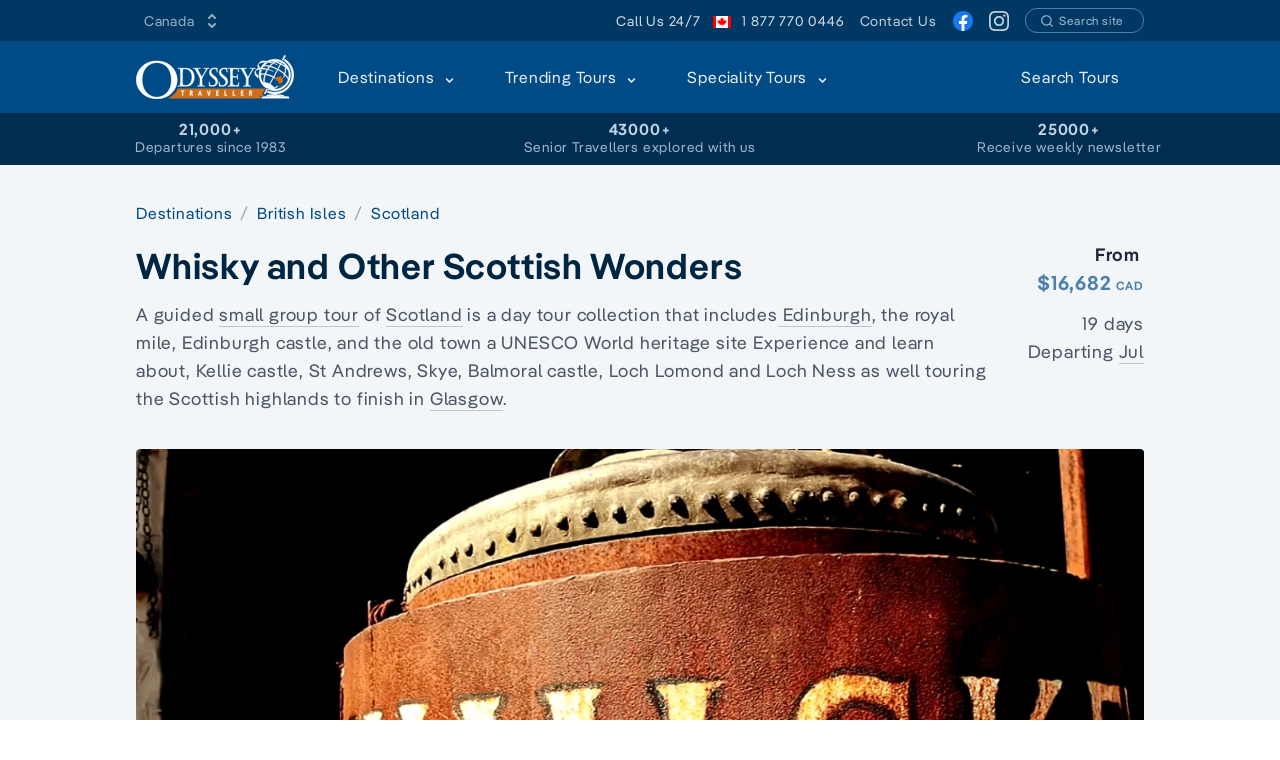

--- FILE ---
content_type: text/html
request_url: https://www.odysseytraveller.com/en-ca/tours-small-groups/scotland-and-whisky-small-group-tour-for-seniors/
body_size: 47115
content:
<!doctype html>
<html data-n-head-ssr lang="en-CA" dir="ltr" data-n-head="%7B%22lang%22:%7B%22ssr%22:%22en-CA%22%7D,%22dir%22:%7B%22ssr%22:%22ltr%22%7D%7D">
  <head>
    <title>Scottish Whisky and other Wonders of Scotland Tour | Odyssey Traveller</title><meta data-n-head="ssr" charset="utf-8"><meta data-n-head="ssr" name="viewport" content="width=device-width,initial-scale=1"><meta data-n-head="ssr" data-hid="og:type" property="og:type" content="website"><meta data-n-head="ssr" data-hid="image" property="image" content="https://res.cloudinary.com/odysseytraveller/image/fetch/f_auto,q_auto,h_627,w_1200,c_crop/https://cdn.odysseytraveller.com/app/uploads/2020/04/Whiskey-tour.png"><meta data-n-head="ssr" data-hid="og:image" property="og:image" content="https://res.cloudinary.com/odysseytraveller/image/fetch/f_auto,q_auto,h_627,w_1200,c_crop/https://cdn.odysseytraveller.com/app/uploads/2020/04/Whiskey-tour.png"><meta data-n-head="ssr" data-hid="description" name="description" content="Scottish Whisky Tour: escorted small group learning about whisky, its history and culture in Scotland. Enquire today to secure your places."><meta data-n-head="ssr" data-hid="og:description" property="og:description" content="Scottish Whisky Tour: escorted small group learning about whisky, its history and culture in Scotland. Enquire today to secure your places."><meta data-n-head="ssr" data-hid="title" property="title" content="Scottish Whisky and other Wonders of Scotland Tour | Odyssey Traveller"><meta data-n-head="ssr" data-hid="og:title" property="og:title" content="Scottish Whisky and other Wonders of Scotland Tour | Odyssey Traveller"><meta data-n-head="ssr" data-hid="i18n-og" property="og:locale" content="en_CA"><meta data-n-head="ssr" data-hid="i18n-og-alt-en-AU" property="og:locale:alternate" content="en_AU"><meta data-n-head="ssr" data-hid="i18n-og-alt-en-NZ" property="og:locale:alternate" content="en_NZ"><meta data-n-head="ssr" data-hid="i18n-og-alt-en-GB" property="og:locale:alternate" content="en_GB"><meta data-n-head="ssr" data-hid="i18n-og-alt-en-US" property="og:locale:alternate" content="en_US"><meta data-n-head="ssr" data-hid="i18n-og-alt-en-EU" property="og:locale:alternate" content="en_EU"><link data-n-head="ssr" rel="icon" href="https://cdn.odysseytraveller.com/app/uploads/2017/10/cropped-odysset-travel-favicon-32x32.png" sizes="32x32"><link data-n-head="ssr" rel="icon" href="https://cdn.odysseytraveller.com/app/uploads/2017/10/cropped-odysset-travel-favicon-192x192.png" sizes="192x192"><link data-n-head="ssr" rel="apple-touch-icon" href="https://cdn.odysseytraveller.com/app/uploads/2017/10/cropped-odysset-travel-favicon-180x180.png"><link data-n-head="ssr" rel="preload" href="/fonts/Pangea-Regular.woff2" as="font" type="font/woff2" crossorigin="anonymous"><link data-n-head="ssr" rel="preload" href="/fonts/Pangea-SemiBold.woff2" as="font" type="font/woff2" crossorigin="anonymous"><link data-n-head="ssr" rel="preconnect" href="https://res.cloudinary.com"><link data-n-head="ssr" rel="preload" as="image" href="https://res.cloudinary.com/odysseytraveller/image/fetch/f_auto,q_auto,dpr_auto,r_4,w_1520,h_700,c_fill/https://cdn.odysseytraveller.com/app/uploads/2020/04/Whiskey-tour.png" media="min-width: 656px" imagesrcset="https://res.cloudinary.com/odysseytraveller/image/fetch/f_auto,q_auto,dpr_auto,r_4,w_304,h_140,c_fill/https://cdn.odysseytraveller.com/app/uploads/2020/04/Whiskey-tour.png 304w, https://res.cloudinary.com/odysseytraveller/image/fetch/f_auto,q_auto,dpr_auto,r_4,w_623,h_287,c_fill/https://cdn.odysseytraveller.com/app/uploads/2020/04/Whiskey-tour.png 623w, https://res.cloudinary.com/odysseytraveller/image/fetch/f_auto,q_auto,dpr_auto,r_4,w_624,h_287,c_fill/https://cdn.odysseytraveller.com/app/uploads/2020/04/Whiskey-tour.png 624w, https://res.cloudinary.com/odysseytraveller/image/fetch/f_auto,q_auto,dpr_auto,r_4,w_752,h_346,c_fill/https://cdn.odysseytraveller.com/app/uploads/2020/04/Whiskey-tour.png 752w, https://res.cloudinary.com/odysseytraveller/image/fetch/f_auto,q_auto,dpr_auto,r_4,w_1264,h_582,c_fill/https://cdn.odysseytraveller.com/app/uploads/2020/04/Whiskey-tour.png 1264w, https://res.cloudinary.com/odysseytraveller/image/fetch/f_auto,q_auto,dpr_auto,r_4,w_1520,h_700,c_fill/https://cdn.odysseytraveller.com/app/uploads/2020/04/Whiskey-tour.png 1520w" imagesizes="(max-width: 320px) 95vw, (max-width: 656px) 95vw, (max-width: 784px) 624px, (max-width: 1040px) 752px, (max-width: 1296px) 1264px, 1520px"><link data-n-head="ssr" data-hid="i18n-alt-en" rel="alternate" href="https://www.odysseytraveller.com/tours-small-groups/scotland-and-whisky-small-group-tour-for-seniors/" hreflang="en"><link data-n-head="ssr" data-hid="i18n-alt-en-AU" rel="alternate" href="https://www.odysseytraveller.com/tours-small-groups/scotland-and-whisky-small-group-tour-for-seniors/" hreflang="en-AU"><link data-n-head="ssr" data-hid="i18n-alt-en-NZ" rel="alternate" href="https://www.odysseytraveller.com/en-nz/tours-small-groups/scotland-and-whisky-small-group-tour-for-seniors/" hreflang="en-NZ"><link data-n-head="ssr" data-hid="i18n-alt-en-GB" rel="alternate" href="https://www.odysseytraveller.com/en-gb/tours-small-groups/scotland-and-whisky-small-group-tour-for-seniors/" hreflang="en-GB"><link data-n-head="ssr" data-hid="i18n-alt-en-US" rel="alternate" href="https://www.odysseytraveller.com/en-us/tours-small-groups/scotland-and-whisky-small-group-tour-for-seniors/" hreflang="en-US"><link data-n-head="ssr" data-hid="i18n-alt-en-CA" rel="alternate" href="https://www.odysseytraveller.com/en-ca/tours-small-groups/scotland-and-whisky-small-group-tour-for-seniors/" hreflang="en-CA"><link data-n-head="ssr" data-hid="i18n-alt-en-EU" rel="alternate" href="https://www.odysseytraveller.com/en-eu/tours-small-groups/scotland-and-whisky-small-group-tour-for-seniors/" hreflang="en-EU"><link data-n-head="ssr" data-hid="i18n-xd" rel="alternate" href="https://www.odysseytraveller.com/tours-small-groups/scotland-and-whisky-small-group-tour-for-seniors/" hreflang="x-default"><link data-n-head="ssr" data-hid="i18n-can" rel="canonical" href="https://www.odysseytraveller.com/en-ca/tours-small-groups/scotland-and-whisky-small-group-tour-for-seniors/"><style data-vue-ssr-id="a679c758:0 628427b4:0 b9157760:0 ce9181f8:0 720c4a82:0 0444aac1:0 4c116bcd:0 7d8f1151:0 6a812144:0 a0884518:0 01ee1a75:0 3fbdc800:0 7e996b0f:0 7db937b3:0">[multiple],[type=date],[type=datetime-local],[type=email],[type=month],[type=number],[type=password],[type=search],[type=tel],[type=text],[type=time],[type=url],[type=week],select,textarea{-webkit-appearance:none;-moz-appearance:none;appearance:none;background-color:#fff;border-color:#6b7280;border-width:1px;border-radius:0;padding:.5rem .75rem;font-size:1rem;line-height:1.5rem}[multiple]:focus,[type=date]:focus,[type=datetime-local]:focus,[type=email]:focus,[type=month]:focus,[type=number]:focus,[type=password]:focus,[type=search]:focus,[type=tel]:focus,[type=text]:focus,[type=time]:focus,[type=url]:focus,[type=week]:focus,select:focus,textarea:focus{--tw-ring-inset:var(--tw-empty, );/*!*//*!*/--tw-ring-offset-width:0px;--tw-ring-offset-color:#fff;--tw-ring-color:#004478;--tw-ring-offset-shadow:var(--tw-ring-inset) 0 0 0 var(--tw-ring-offset-width) var(--tw-ring-offset-color);--tw-ring-shadow:var(--tw-ring-inset) 0 0 0 calc(1px + var(--tw-ring-offset-width)) var(--tw-ring-color);box-shadow:var(--tw-ring-offset-shadow),var(--tw-ring-shadow),0 0 transparent;box-shadow:var(--tw-ring-offset-shadow),var(--tw-ring-shadow),var(--tw-shadow,0 0 transparent);border-color:#004478}[type=checkbox],[type=radio]{-webkit-appearance:none;-moz-appearance:none;appearance:none;padding:0;-webkit-print-color-adjust:exact;print-color-adjust:exact;display:inline-block;vertical-align:middle;background-origin:border-box;-webkit-user-select:none;-moz-user-select:none;-ms-user-select:none;user-select:none;flex-shrink:0;height:1rem;width:1rem;color:#004478;background-color:#fff;border-color:#6b7280;border-width:1px}[type=checkbox]:focus,[type=radio]:focus{--tw-ring-inset:var(--tw-empty, );/*!*//*!*/--tw-ring-offset-width:2px;--tw-ring-offset-color:#fff;--tw-ring-color:#004478;--tw-ring-offset-shadow:var(--tw-ring-inset) 0 0 0 var(--tw-ring-offset-width) var(--tw-ring-offset-color);--tw-ring-shadow:var(--tw-ring-inset) 0 0 0 calc(2px + var(--tw-ring-offset-width)) var(--tw-ring-color);box-shadow:var(--tw-ring-offset-shadow),var(--tw-ring-shadow),0 0 transparent;box-shadow:var(--tw-ring-offset-shadow),var(--tw-ring-shadow),var(--tw-shadow,0 0 transparent);border-color:#6b7280}[type=checkbox]:checked,[type=radio]:checked{background-size:100% 100%;background-position:50%;background-repeat:no-repeat}[type=checkbox]:checked,[type=checkbox]:checked:focus,[type=checkbox]:checked:hover,[type=radio]:checked,[type=radio]:checked:focus,[type=radio]:checked:hover{border-color:transparent;background-color:currentColor}[type=checkbox]:indeterminate:focus,[type=checkbox]:indeterminate:hover{border-color:transparent;background-color:currentColor}*,:after,:before{box-sizing:border-box;border:0 solid #e5e7eb}*{--tw-ring-inset:var(--tw-empty, );/*!*//*!*/--tw-ring-offset-width:0px;--tw-ring-offset-color:#fff;--tw-ring-color:rgba(0,75,133,0.5);--tw-ring-offset-shadow:0 0 transparent;--tw-ring-shadow:0 0 transparent;--tw-shadow:0 0 transparent}:root{-moz-tab-size:4;-o-tab-size:4;tab-size:4}:-moz-focusring{outline:1px dotted ButtonText}:-moz-ui-invalid{box-shadow:none}::moz-focus-inner{border-style:none;padding:0}::-webkit-inner-spin-button,::-webkit-outer-spin-button{height:auto}::-webkit-search-decoration{-webkit-appearance:none}::-webkit-file-upload-button{-webkit-appearance:button;font:inherit}::-webkit-datetime-edit-fields-wrapper{padding:0}::-webkit-date-and-time-value{min-height:1.5em}[type=search]{-webkit-appearance:textfield;outline-offset:-2px}[multiple]{background-image:none;background-position:0 0;background-repeat:unset;background-size:auto auto;background-size:initial;padding-right:.75rem;-webkit-print-color-adjust:unset;print-color-adjust:unset}[type=checkbox]{border-radius:0}[type=radio]{border-radius:100%}[type=checkbox]:checked{background-image:url("data:image/svg+xml;charset=utf-8,%3Csvg viewBox='0 0 16 16' fill='%23fff' xmlns='http://www.w3.org/2000/svg'%3E%3Cpath d='M12.207 4.793a1 1 0 010 1.414l-5 5a1 1 0 01-1.414 0l-2-2a1 1 0 011.414-1.414L6.5 9.086l4.293-4.293a1 1 0 011.414 0z'/%3E%3C/svg%3E")}[type=radio]:checked{background-image:url("data:image/svg+xml;charset=utf-8,%3Csvg viewBox='0 0 16 16' fill='%23fff' xmlns='http://www.w3.org/2000/svg'%3E%3Ccircle cx='8' cy='8' r='3'/%3E%3C/svg%3E")}[type=checkbox]:indeterminate{background-image:url("data:image/svg+xml;charset=utf-8,%3Csvg xmlns='http://www.w3.org/2000/svg' fill='none' viewBox='0 0 16 16'%3E%3Cpath stroke='%23fff' stroke-linecap='round' stroke-linejoin='round' stroke-width='2' d='M4 8h8'/%3E%3C/svg%3E");border-color:transparent;background-color:currentColor;background-size:100% 100%;background-position:50%;background-repeat:no-repeat}[type=file]{background:unset;border-color:inherit;border-width:0;border-radius:0;padding:0;font-size:unset;line-height:inherit}[type=file]:focus{outline:1px solid ButtonText;outline:1px auto -webkit-focus-ring-color}abbr[title]{-webkit-text-decoration:underline dotted;text-decoration:underline dotted}a{color:inherit;text-decoration:inherit}body{margin:0;font-family:inherit;line-height:inherit}button,select{text-transform:none}[type=button],[type=reset],[type=submit],button{-webkit-appearance:button}button{background-color:transparent;background-image:none}[role=button],button{cursor:pointer}html{-webkit-text-size-adjust:100%;font-family:Pangea,sans-serif;line-height:1.5}h1,h2,h3{font-size:inherit;font-weight:inherit}button,input,select,textarea{font-family:inherit;font-size:100%;line-height:1.15;margin:0;padding:0;line-height:inherit;color:inherit}img{border-style:solid;max-width:100%;height:auto}input::placeholder{opacity:1;color:#9ca3af}input::webkit-input-placeholder{opacity:1;color:#9ca3af}input::-moz-placeholder{opacity:1;color:#9ca3af}input:-ms-input-placeholder{opacity:1;color:#9ca3af}input::-moz-placeholder,textarea::-moz-placeholder{color:#6b7280;opacity:1}input:-ms-input-placeholder,textarea:-ms-input-placeholder{color:#6b7280;opacity:1}input::placeholder,textarea::placeholder{color:#6b7280;opacity:1}figure,h1,h2,h3,p{margin:0}strong{font-weight:bolder}img,svg{display:block;vertical-align:middle}select{background-image:url("data:image/svg+xml;charset=utf-8,%3Csvg xmlns='http://www.w3.org/2000/svg' fill='none' viewBox='0 0 20 20'%3E%3Cpath stroke='%236b7280' stroke-linecap='round' stroke-linejoin='round' stroke-width='1.5' d='M6 8l4 4 4-4'/%3E%3C/svg%3E");background-position:right .5rem center;background-repeat:no-repeat;background-size:1.5em 1.5em;padding-right:2.5rem;-webkit-print-color-adjust:exact;print-color-adjust:exact}table{text-indent:0;border-color:inherit;border-collapse:collapse}textarea{resize:vertical}textarea::placeholder{opacity:1;color:#9ca3af}textarea::webkit-input-placeholder{opacity:1;color:#9ca3af}textarea::-moz-placeholder{opacity:1;color:#9ca3af}textarea:-ms-input-placeholder{opacity:1;color:#9ca3af}textarea::-ms-input-placeholder{opacity:1;color:#9ca3af}ol,ul{list-style:none;margin:0;padding:0}.prose{color:#374151;max-width:65ch;font-size:1rem;line-height:1.75}.prose [class~=lead]{color:#4b5563;font-size:1.25em;line-height:1.6;margin-top:1.2em;margin-bottom:1.2em}.prose a{color:#003864;text-decoration:none;text-decoration:initial;font-weight:500;word-break:break-word}.prose strong{color:#111827;font-weight:500}.prose ol[type=A]{--list-counter-style:upper-alpha}.prose ol[type=a]{--list-counter-style:lower-alpha}.prose ol[type="A s"]{--list-counter-style:upper-alpha}.prose ol[type="a s"]{--list-counter-style:lower-alpha}.prose ol[type=I]{--list-counter-style:upper-roman}.prose ol[type=i]{--list-counter-style:lower-roman}.prose ol[type="I s"]{--list-counter-style:upper-roman}.prose ol[type="i s"]{--list-counter-style:lower-roman}.prose ol[type="1"]{--list-counter-style:decimal}.prose ol>li{position:relative;padding-left:1.75em}.prose ol>li:before{content:counter(list-item,decimal) ".";content:counter(list-item,var(--list-counter-style,decimal)) ".";position:absolute;font-weight:400;color:#6b7280;left:0}.prose ul>li{position:relative;padding-left:1.75em}.prose ul>li:before{content:"";position:absolute;background-color:#d1d5db;border-radius:50%;width:.375em;height:.375em;top:.6875em;left:.25em}.prose hr{border-color:#e5e7eb;margin-top:3em;margin-bottom:3em}.prose blockquote{font-weight:500;font-style:italic;color:#111827;border-left-width:.25rem;border-color:#e5e7eb;quotes:"\201C""\201D""\2018""\2019";margin-top:1.6em;margin-bottom:1.6em;padding-left:1em}.prose h1{color:#111827;font-weight:800;font-size:2.25em;margin-top:0;margin-bottom:.8888889em;line-height:1.1111111}.prose h2{color:#111827;font-weight:700;font-size:1.5em;margin-top:2em;margin-bottom:1em;line-height:1.3333333}.prose h3{font-size:1.25em;margin-top:1.6em;margin-bottom:.6em;line-height:1.6}.prose h3,.prose h4{color:#111827;font-weight:600}.prose h4{margin-top:1.5em;margin-bottom:.5em;line-height:1.5}.prose figure figcaption{color:#374151;font-size:.875em;line-height:1.4285714;margin-top:.8571429em}.prose code{color:#111827;font-weight:600;font-size:.875em}.prose code:after,.prose code:before{content:"`"}.prose a code{color:#111827}.prose pre{color:#e5e7eb;background-color:#1f2937;overflow-x:auto;font-size:.875em;line-height:1.7142857;margin-top:1.7142857em;margin-bottom:1.7142857em;border-radius:.375rem;padding:.8571429em 1.1428571em}.prose pre code{background-color:transparent;border-width:0;border-radius:0;padding:0;font-weight:400;color:inherit;font-size:inherit;font-family:inherit;line-height:inherit}.prose pre code:after,.prose pre code:before{content:none}.prose table{width:100%;table-layout:auto;text-align:left;margin-top:2em;margin-bottom:2em;font-size:.875rem;line-height:1.25rem}.prose thead{color:#4b5563;font-weight:600;border-bottom-width:1px;border-bottom-color:#e5e7eb}.prose thead th{vertical-align:bottom;padding:0 .5714286em .5714286em;font-weight:600}.prose tbody tr{border-bottom-color:#e5e7eb}.prose tbody tr,.prose tbody tr:last-child{border-bottom-width:1px}.prose tbody td{vertical-align:top;padding:.5714286em}.prose p{margin-top:1.25em;margin-bottom:1.25em}.prose img{border-radius:5px}.prose img,.prose video{margin-top:2em;margin-bottom:2em}.prose figure{margin:2em auto;max-width:100%}.prose figure>*{margin-top:0;margin-bottom:0}.prose h2 code{font-size:.875em}.prose h3 code{font-size:.9em}.prose ol,.prose ul{margin-top:1.25em;margin-bottom:1.25em;list-style-type:none}.prose li{margin-top:.5em;margin-bottom:.5em}.prose>ul>li p{margin-top:.75em;margin-bottom:.75em}.prose>ul>li>:first-child{margin-top:1.25em}.prose>ul>li>:last-child{margin-bottom:1.25em}.prose>ol>li>:first-child{margin-top:1.25em}.prose>ol>li>:last-child{margin-bottom:1.25em}.prose ol ol,.prose ol ul,.prose ul ol,.prose ul ul{margin-top:.75em;margin-bottom:.75em}.prose h2+*,.prose h3+*,.prose h4+*,.prose hr+*{margin-top:0}.prose thead th:first-child{padding-left:0}.prose thead th:last-child{padding-right:0}.prose tbody td:first-child{padding-left:0}.prose tbody td:last-child{padding-right:0}.prose>:first-child{margin-top:0}.prose>:last-child{margin-bottom:0}.prose h1,.prose h2{letter-spacing:-.025em;font-weight:600}.prose h1,.prose h2,.prose h3,.prose h4{font-weight:600;color:#002541}.prose a strong{color:inherit;font-weight:inherit}.prose tbody code{font-size:.75rem}.prose-lg{font-size:1.125rem;line-height:1.7777778;max-width:765px}.prose-lg p{margin-top:1.3333333em;margin-bottom:1.3333333em}.prose-lg [class~=lead]{font-size:1.2222222em;line-height:1.4545455;margin-top:1.0909091em;margin-bottom:1.0909091em}.prose-lg blockquote{margin-top:1.6666667em;margin-bottom:1.6666667em;padding-left:1em}.prose-lg h1{font-size:2.6666667em;margin-top:0;margin-bottom:.8333333em;line-height:1.3}.prose-lg h2{font-size:1.6666667em;margin-top:1.8666667em;margin-bottom:1.0666667em;line-height:1.3333333}.prose-lg h3{font-size:1.3333333em;margin-top:1.6666667em;margin-bottom:.6666667em;line-height:1.5}.prose-lg h4{margin-top:1.7777778em;margin-bottom:.4444444em;line-height:1.5555556}.prose-lg figure,.prose-lg img,.prose-lg video{margin-top:1.7777778em;margin-bottom:1.7777778em}.prose-lg figure>*{margin-top:0;margin-bottom:0}.prose-lg figure figcaption{font-size:.8888889em;line-height:1.5;margin-top:1em}.prose-lg code{font-size:.8888889em}.prose-lg h2 code{font-size:.8666667em}.prose-lg h3 code{font-size:.875em}.prose-lg pre{font-size:.8888889em;line-height:1.75;margin-top:2em;margin-bottom:2em;border-radius:.375rem;padding:1em 1.5em}.prose-lg ol,.prose-lg ul{margin-top:1.3333333em;margin-bottom:1.3333333em}.prose-lg li{margin-top:.6666667em;margin-bottom:.6666667em}.prose-lg ol>li{padding-left:1.6666667em}.prose-lg ol>li:before{left:0}.prose-lg ul>li{padding-left:1.6666667em}.prose-lg ul>li:before{width:.3333333em;height:.3333333em;top:.72222em;left:.2222222em}.prose-lg>ul>li p{margin-top:.8888889em;margin-bottom:.8888889em}.prose-lg>ul>li>:first-child{margin-top:1.3333333em}.prose-lg>ul>li>:last-child{margin-bottom:1.3333333em}.prose-lg>ol>li>:first-child{margin-top:1.3333333em}.prose-lg>ol>li>:last-child{margin-bottom:1.3333333em}.prose-lg ol ol,.prose-lg ol ul,.prose-lg ul ol,.prose-lg ul ul{margin-top:.8888889em;margin-bottom:.8888889em}.prose-lg hr{margin-top:3.1111111em;margin-bottom:3.1111111em}.prose-lg h2+*,.prose-lg h3+*,.prose-lg h4+*,.prose-lg hr+*{margin-top:0}.prose-lg table{font-size:.8888889em;line-height:1.5}.prose-lg thead th{padding-right:.75em;padding-bottom:.75em;padding-left:.75em}.prose-lg thead th:first-child{padding-left:0}.prose-lg thead th:last-child{padding-right:0}.prose-lg tbody td{padding:.75em}.prose-lg tbody td:first-child{padding-left:0}.prose-lg tbody td:last-child{padding-right:0}.prose-lg>:first-child{margin-top:0}.prose-lg>:last-child{margin-bottom:0}.prose-dark{color:#bfd2e1}.prose-dark a{color:#e6edf3;text-decoration:none;text-decoration:initial}.prose-dark a code{color:#1c1c1e}.prose-dark h1,.prose-dark h2{letter-spacing:-.025em;font-weight:600}.prose-dark h1,.prose-dark h2,.prose-dark h3,.prose-dark h4{font-weight:600;color:#f2f6f9}.prose-dark img{border-radius:5px}.prose-dark strong{color:#f2f6f9;font-weight:500}.prose-dark figure{margin-right:auto;margin-left:auto;max-width:100%}.prose-dark a strong{color:inherit;font-weight:inherit}.btn:hover{--tw-bg-opacity:1;background-color:rgba(0,45,80,var(--tw-bg-opacity));--tw-text-opacity:1;color:rgba(249,250,251,var(--tw-text-opacity))}.btn{border-color:transparent;border-radius:9999px;border-width:2px;font-weight:600;transition-property:all;transition-timing-function:cubic-bezier(.4,0,.2,1);transition-duration:.15s}.flex-center-between{display:flex;align-items:center;justify-content:space-between}.overlay{height:100%;max-height:100%;pointer-events:none;position:absolute;left:0;top:0;width:100%}@media (min-width:656px){.sm\:prose-lg{font-size:1.125rem;line-height:1.7777778;max-width:765px}.sm\:prose-lg p{margin-top:1.3333333em;margin-bottom:1.3333333em}.sm\:prose-lg [class~=lead]{font-size:1.2222222em;line-height:1.4545455;margin-top:1.0909091em;margin-bottom:1.0909091em}.sm\:prose-lg blockquote{margin-top:1.6666667em;margin-bottom:1.6666667em;padding-left:1em}.sm\:prose-lg h1{font-size:2.6666667em;margin-top:0;margin-bottom:.8333333em;line-height:1.3}.sm\:prose-lg h2{font-size:1.6666667em;margin-top:1.8666667em;margin-bottom:1.0666667em;line-height:1.3333333}.sm\:prose-lg h3{font-size:1.3333333em;margin-top:1.6666667em;margin-bottom:.6666667em;line-height:1.5}.sm\:prose-lg h4{margin-top:1.7777778em;margin-bottom:.4444444em;line-height:1.5555556}.sm\:prose-lg figure,.sm\:prose-lg img,.sm\:prose-lg video{margin-top:1.7777778em;margin-bottom:1.7777778em}.sm\:prose-lg figure>*{margin-top:0;margin-bottom:0}.sm\:prose-lg figure figcaption{font-size:.8888889em;line-height:1.5;margin-top:1em}.sm\:prose-lg code{font-size:.8888889em}.sm\:prose-lg h2 code{font-size:.8666667em}.sm\:prose-lg h3 code{font-size:.875em}.sm\:prose-lg pre{font-size:.8888889em;line-height:1.75;margin-top:2em;margin-bottom:2em;border-radius:.375rem;padding:1em 1.5em}.sm\:prose-lg ol,.sm\:prose-lg ul{margin-top:1.3333333em;margin-bottom:1.3333333em}.sm\:prose-lg li{margin-top:.6666667em;margin-bottom:.6666667em}.sm\:prose-lg ol>li{padding-left:1.6666667em}.sm\:prose-lg ol>li:before{left:0}.sm\:prose-lg ul>li{padding-left:1.6666667em}.sm\:prose-lg ul>li:before{width:.3333333em;height:.3333333em;top:.72222em;left:.2222222em}.sm\:prose-lg>ul>li p{margin-top:.8888889em;margin-bottom:.8888889em}.sm\:prose-lg>ul>li>:first-child{margin-top:1.3333333em}.sm\:prose-lg>ul>li>:last-child{margin-bottom:1.3333333em}.sm\:prose-lg>ol>li>:first-child{margin-top:1.3333333em}.sm\:prose-lg>ol>li>:last-child{margin-bottom:1.3333333em}.sm\:prose-lg ol ol,.sm\:prose-lg ol ul,.sm\:prose-lg ul ol,.sm\:prose-lg ul ul{margin-top:.8888889em;margin-bottom:.8888889em}.sm\:prose-lg hr{margin-top:3.1111111em;margin-bottom:3.1111111em}.sm\:prose-lg h2+*,.sm\:prose-lg h3+*,.sm\:prose-lg h4+*,.sm\:prose-lg hr+*{margin-top:0}.sm\:prose-lg table{font-size:.8888889em;line-height:1.5}.sm\:prose-lg thead th{padding-right:.75em;padding-bottom:.75em;padding-left:.75em}.sm\:prose-lg thead th:first-child{padding-left:0}.sm\:prose-lg thead th:last-child{padding-right:0}.sm\:prose-lg tbody td{padding:.75em}.sm\:prose-lg tbody td:first-child{padding-left:0}.sm\:prose-lg tbody td:last-child{padding-right:0}.sm\:prose-lg>:first-child{margin-top:0}.sm\:prose-lg>:last-child{margin-bottom:0}}@media (min-width:784px){.md\:prose-lg{font-size:1.125rem;line-height:1.7777778;max-width:765px}.md\:prose-lg p{margin-top:1.3333333em;margin-bottom:1.3333333em}.md\:prose-lg [class~=lead]{font-size:1.2222222em;line-height:1.4545455;margin-top:1.0909091em;margin-bottom:1.0909091em}.md\:prose-lg blockquote{margin-top:1.6666667em;margin-bottom:1.6666667em;padding-left:1em}.md\:prose-lg h1{font-size:2.6666667em;margin-top:0;margin-bottom:.8333333em;line-height:1.3}.md\:prose-lg h2{font-size:1.6666667em;margin-top:1.8666667em;margin-bottom:1.0666667em;line-height:1.3333333}.md\:prose-lg h3{font-size:1.3333333em;margin-top:1.6666667em;margin-bottom:.6666667em;line-height:1.5}.md\:prose-lg h4{margin-top:1.7777778em;margin-bottom:.4444444em;line-height:1.5555556}.md\:prose-lg figure,.md\:prose-lg img,.md\:prose-lg video{margin-top:1.7777778em;margin-bottom:1.7777778em}.md\:prose-lg figure>*{margin-top:0;margin-bottom:0}.md\:prose-lg figure figcaption{font-size:.8888889em;line-height:1.5;margin-top:1em}.md\:prose-lg code{font-size:.8888889em}.md\:prose-lg h2 code{font-size:.8666667em}.md\:prose-lg h3 code{font-size:.875em}.md\:prose-lg pre{font-size:.8888889em;line-height:1.75;margin-top:2em;margin-bottom:2em;border-radius:.375rem;padding:1em 1.5em}.md\:prose-lg ol,.md\:prose-lg ul{margin-top:1.3333333em;margin-bottom:1.3333333em}.md\:prose-lg li{margin-top:.6666667em;margin-bottom:.6666667em}.md\:prose-lg ol>li{padding-left:1.6666667em}.md\:prose-lg ol>li:before{left:0}.md\:prose-lg ul>li{padding-left:1.6666667em}.md\:prose-lg ul>li:before{width:.3333333em;height:.3333333em;top:.72222em;left:.2222222em}.md\:prose-lg>ul>li p{margin-top:.8888889em;margin-bottom:.8888889em}.md\:prose-lg>ul>li>:first-child{margin-top:1.3333333em}.md\:prose-lg>ul>li>:last-child{margin-bottom:1.3333333em}.md\:prose-lg>ol>li>:first-child{margin-top:1.3333333em}.md\:prose-lg>ol>li>:last-child{margin-bottom:1.3333333em}.md\:prose-lg ol ol,.md\:prose-lg ol ul,.md\:prose-lg ul ol,.md\:prose-lg ul ul{margin-top:.8888889em;margin-bottom:.8888889em}.md\:prose-lg hr{margin-top:3.1111111em;margin-bottom:3.1111111em}.md\:prose-lg h2+*,.md\:prose-lg h3+*,.md\:prose-lg h4+*,.md\:prose-lg hr+*{margin-top:0}.md\:prose-lg table{font-size:.8888889em;line-height:1.5}.md\:prose-lg thead th{padding-right:.75em;padding-bottom:.75em;padding-left:.75em}.md\:prose-lg thead th:first-child{padding-left:0}.md\:prose-lg thead th:last-child{padding-right:0}.md\:prose-lg tbody td{padding:.75em}.md\:prose-lg tbody td:first-child{padding-left:0}.md\:prose-lg tbody td:last-child{padding-right:0}.md\:prose-lg>:first-child{margin-top:0}.md\:prose-lg>:last-child{margin-bottom:0}}.container{width:100%;padding-left:16px;padding-right:16px;margin-left:auto;margin-right:auto}@media (min-width:656px){.container{max-width:656px}}@media (min-width:784px){.container{max-width:784px}}@media (min-width:1040px){.container{max-width:1040px}}@media (min-width:1296px){.container{max-width:1296px}}@media (min-width:1552px){.container{max-width:1552px}}.space-y-3>:not([hidden])~:not([hidden]){--tw-space-y-reverse:0;margin-top:calc(.75rem*(1 - var(--tw-space-y-reverse)));margin-bottom:calc(.75rem*var(--tw-space-y-reverse))}.space-y-1>:not([hidden])~:not([hidden]){--tw-space-y-reverse:0;margin-top:calc(.25rem*(1 - var(--tw-space-y-reverse)));margin-bottom:calc(.25rem*var(--tw-space-y-reverse))}.divide-y>:not([hidden])~:not([hidden]){--tw-divide-y-reverse:0;border-top-width:calc(1px*(1 - var(--tw-divide-y-reverse)));border-bottom-width:calc(1px*var(--tw-divide-y-reverse))}.divide-gray-200>:not([hidden])~:not([hidden]){--tw-divide-opacity:1;border-color:rgba(229,231,235,var(--tw-divide-opacity))}.sr-only{position:absolute;width:1px;height:1px;padding:0;margin:-1px;overflow:hidden;clip:rect(0,0,0,0);white-space:nowrap;border-width:0}.bg-transparent{background-color:transparent}.hover\:bg-blue-500:hover{--tw-bg-opacity:1;background-color:rgba(0,75,133,var(--tw-bg-opacity))}.bg-white{--tw-bg-opacity:1;background-color:rgba(255,255,255,var(--tw-bg-opacity))}.bg-blue-200{--tw-bg-opacity:1;background-color:rgba(191,210,225,var(--tw-bg-opacity))}.bg-green-50{--tw-bg-opacity:1;background-color:rgba(236,253,245,var(--tw-bg-opacity))}.bg-indigo-50{--tw-bg-opacity:1;background-color:rgba(238,242,255,var(--tw-bg-opacity))}.bg-blue-900{--tw-bg-opacity:1;background-color:rgba(0,37,65,var(--tw-bg-opacity))}.bg-blue-700{--tw-bg-opacity:1;background-color:rgba(0,56,100,var(--tw-bg-opacity))}.bg-sky-200{--tw-bg-opacity:1;background-color:rgba(186,230,253,var(--tw-bg-opacity))}.bg-blue-500{--tw-bg-opacity:1;background-color:rgba(0,75,133,var(--tw-bg-opacity))}.odd\:bg-blue-50:nth-child(odd){--tw-bg-opacity:1;background-color:rgba(242,246,249,var(--tw-bg-opacity))}.bg-blue-900\/10{--tw-bg-opacity:0.1;background-color:rgba(0,37,65,var(--tw-bg-opacity))}.hover\:bg-blue-800:hover{--tw-bg-opacity:1;background-color:rgba(0,45,80,var(--tw-bg-opacity))}.hover\:bg-blue-700:hover{--tw-bg-opacity:1;background-color:rgba(0,56,100,var(--tw-bg-opacity))}.bg-blue-100{--tw-bg-opacity:1;background-color:rgba(230,237,243,var(--tw-bg-opacity))}.bg-orange-500{--tw-bg-opacity:1;background-color:rgba(249,115,22,var(--tw-bg-opacity))}.bg-blue-800{--tw-bg-opacity:1;background-color:rgba(0,45,80,var(--tw-bg-opacity))}.bg-blue-50{--tw-bg-opacity:1;background-color:rgba(242,246,249,var(--tw-bg-opacity))}.hover\:bg-blue-100:hover{--tw-bg-opacity:1;background-color:rgba(230,237,243,var(--tw-bg-opacity))}.bg-green-100{--tw-bg-opacity:1;background-color:rgba(209,250,229,var(--tw-bg-opacity))}.bg-pink-100{--tw-bg-opacity:1;background-color:rgba(252,231,243,var(--tw-bg-opacity))}.bg-orange-100{--tw-bg-opacity:1;background-color:rgba(255,237,213,var(--tw-bg-opacity))}.bg-orange-300{--tw-bg-opacity:1;background-color:rgba(253,186,116,var(--tw-bg-opacity))}.hover\:bg-orange-800:hover{--tw-bg-opacity:1;background-color:rgba(154,52,18,var(--tw-bg-opacity))}.active\:bg-blue-900:active{--tw-bg-opacity:1;background-color:rgba(0,37,65,var(--tw-bg-opacity))}.bg-gray-50{--tw-bg-opacity:1;background-color:rgba(249,250,251,var(--tw-bg-opacity))}.bg-orange-200{--tw-bg-opacity:1;background-color:rgba(254,215,170,var(--tw-bg-opacity))}.hover\:bg-orange-300:hover{--tw-bg-opacity:1;background-color:rgba(253,186,116,var(--tw-bg-opacity))}.\!bg-orange-500{--tw-bg-opacity:1!important;background-color:rgba(249,115,22,var(--tw-bg-opacity))!important}.bg-gradient-to-b{background-image:linear-gradient(180deg,var(--tw-gradient-stops))}.bg-gradient-to-r{background-image:linear-gradient(90deg,var(--tw-gradient-stops))}.from-blue-100{--tw-gradient-from:rgba(230,237,243,var(--tw-from-opacity,1))}.from-blue-100,.from-blue-900{--tw-gradient-stops:var(--tw-gradient-from),var(--tw-gradient-to,hsla(0,0%,100%,0))}.from-blue-900{--tw-gradient-from:rgba(0,37,65,var(--tw-from-opacity,1))}.to-blue-200{--tw-gradient-to:rgba(191,210,225,var(--tw-to-opacity,1))}.to-blue-700{--tw-gradient-to:rgba(0,56,100,var(--tw-to-opacity,1))}.bg-repeat{background-repeat:repeat}.bg-cover{background-size:cover}.border-blue-400{--tw-border-opacity:1;border-color:rgba(77,129,170,var(--tw-border-opacity))}.border-blue-100{--tw-border-opacity:1;border-color:rgba(230,237,243,var(--tw-border-opacity))}.border-green-100{--tw-border-opacity:1;border-color:rgba(209,250,229,var(--tw-border-opacity))}.border-indigo-100{--tw-border-opacity:1;border-color:rgba(224,231,255,var(--tw-border-opacity))}.border-white{--tw-border-opacity:1;border-color:rgba(255,255,255,var(--tw-border-opacity))}.border-blue-500,.focus\:border-blue-500:focus{--tw-border-opacity:1;border-color:rgba(0,75,133,var(--tw-border-opacity))}.border-blue-200{--tw-border-opacity:1;border-color:rgba(191,210,225,var(--tw-border-opacity))}.active\:border-blue-700:active{--tw-border-opacity:1;border-color:rgba(0,56,100,var(--tw-border-opacity))}.border-gray-300{--tw-border-opacity:1;border-color:rgba(209,213,219,var(--tw-border-opacity))}.border-gray-200{--tw-border-opacity:1;border-color:rgba(229,231,235,var(--tw-border-opacity))}.border-transparent{border-color:transparent}.border-gray-100{--tw-border-opacity:1;border-color:rgba(243,244,246,var(--tw-border-opacity))}.border-blue-600{--tw-border-opacity:1;border-color:rgba(0,68,120,var(--tw-border-opacity))}.rounded-full{border-radius:9999px}.rounded-xl{border-radius:.75rem}.rounded-md{border-radius:.375rem}.rounded{border-radius:.25rem}.rounded-none{border-radius:0}.rounded-lg{border-radius:.5rem}.rounded-t-md{border-top-left-radius:.375rem;border-top-right-radius:.375rem}.border-1{border-width:1px}.border-2{border-width:2px}.\!border-0{border-width:0!important}.border-b-0{border-bottom-width:0}.border-b-2{border-bottom-width:2px}.border-b{border-bottom-width:1px}.border-top-2{border-top-width:2px}.cursor-pointer{cursor:pointer}.cursor-default{cursor:default}.disabled\:cursor-not-allowed:disabled{cursor:not-allowed}.block{display:block}.inline-block{display:inline-block}.inline{display:inline}.flex{display:flex}.inline-flex{display:inline-flex}.grid{display:-ms-grid;display:grid}.contents{display:contents}.hidden{display:none}.flex-row{flex-direction:row}.flex-col{flex-direction:column}.flex-wrap{flex-wrap:wrap}.items-end{align-items:flex-end}.items-center{align-items:center}.self-start{align-self:flex-start}.justify-end{justify-content:flex-end}.justify-center{justify-content:center}.justify-between{justify-content:space-between}.flex-grow{flex-grow:1}.flex-grow-0{flex-grow:0}.flex-shrink-0{flex-shrink:0}.flex-shrink{flex-shrink:1}.font-semibold,.font-weight-semibold{font-weight:600}.font-bold{font-weight:700}.font-light{font-weight:300}.font-medium{font-weight:500}.font-normal{font-weight:400}.h-6{height:1.5rem}.h-4{height:1rem}.h-8{height:2rem}.\!h-full{height:100%!important}.h-7{height:1.75rem}.h-5{height:1.25rem}.h-10{height:2.5rem}.h-full{height:100%}.h-12{height:3rem}.h-auto{height:auto}.h-30px{height:30px}.h-25px{height:25px}.h-30{height:7.5rem}.h-50{height:12.5rem}.h-56px{height:56px}.h-200px{height:200px}.h-24px{height:24px}.h-700px{height:700px}.h-60px{height:60px}.h-32px{height:32px}.h-28px{height:28px}.h-354px{height:354px}.h-44px{height:44px}.h-12px{height:12px}.h-500px{height:500px}.h-35px{height:35px}.h-220px{height:220px}.h-150px{height:150px}.text-sm{font-size:.875rem;line-height:1.25rem}.text-xs{font-size:.75rem;line-height:1rem}.text-lg{font-size:1.125rem;line-height:1.75rem}.text-base{font-size:1rem;line-height:1.5rem}.text-2xl{font-size:1.5rem;line-height:2rem}.text-xl{font-size:1.25rem;line-height:1.75rem}.text-3xl{font-size:1.875rem;line-height:2.25rem}.text-6xl{font-size:3.75rem;line-height:1}.text-4xl{font-size:2.25rem;line-height:2.5rem}.leading-5{line-height:1.25rem}.leading-10{line-height:2.5rem}.list-inside{list-style-position:inside}.list-disc{list-style-type:disc}.mx-auto{margin-left:auto;margin-right:auto}.mx-3{margin-left:.75rem;margin-right:.75rem}.mx-2{margin-left:.5rem;margin-right:.5rem}.my-10{margin-top:2.5rem;margin-bottom:2.5rem}.my-15{margin-top:3.75rem;margin-bottom:3.75rem}.mr-2{margin-right:.5rem}.mt-2{margin-top:.5rem}.mr-5px{margin-right:5px}.mb-20{margin-bottom:5rem}.mb-8{margin-bottom:2rem}.mb-5{margin-bottom:1.25rem}.mb-10{margin-bottom:2.5rem}.mb-2{margin-bottom:.5rem}.mb-1{margin-bottom:.25rem}.mb-4{margin-bottom:1rem}.ml-3{margin-left:.75rem}.mr-1{margin-right:.25rem}.mb-3{margin-bottom:.75rem}.mb-7{margin-bottom:1.75rem}.mr-3{margin-right:.75rem}.mt-3{margin-top:.75rem}.mt-5{margin-top:1.25rem}.mt-auto{margin-top:auto}.-ml-1{margin-left:-.25rem}.mb-6{margin-bottom:1.5rem}.mt-7{margin-top:1.75rem}.ml-5{margin-left:1.25rem}.ml-0{margin-left:0}.mr-4{margin-right:1rem}.ml-1{margin-left:.25rem}.mt-1{margin-top:.25rem}.mb-16{margin-bottom:4rem}.mr-6{margin-right:1.5rem}.ml-2{margin-left:.5rem}.mr-5{margin-right:1.25rem}.-mr-1{margin-right:-.25rem}.max-h-56{max-height:14rem}.max-h-full{max-height:100%}.max-h-700px{max-height:700px}.max-h-\[65vh\]{max-height:65vh}.max-w-full{max-width:100%}.max-w-4xl{max-width:56rem}.max-w-1000px{max-width:1000px}.max-w-800px{max-width:800px}.max-w-\[400px\]{max-width:400px}.max-w-220{max-width:55rem}.max-w-500px{max-width:500px}.max-w-350px{max-width:350px}.max-w-80vw{max-width:80vw}.min-w-full{min-width:100%}.object-contain{-o-object-fit:contain;object-fit:contain}.object-cover{-o-object-fit:cover;object-fit:cover}.opacity-80{opacity:.8}.opacity-85{opacity:.85}.opacity-50{opacity:.5}.opacity-90{opacity:.9}.opacity-25{opacity:.25}.opacity-75{opacity:.75}.hover\:opacity-80:hover{opacity:.8}.opacity-0{opacity:0}.\!opacity-80{opacity:.8!important}.hover\:opacity-60:hover,.opacity-60{opacity:.6}.hover\:opacity-100:hover{opacity:1}.disabled\:opacity-50:disabled{opacity:.5}.opacity-95{opacity:.95}.opacity-70{opacity:.7}.group:hover .group-hover\:opacity-60{opacity:.6}.group:hover .group-hover\:opacity-100{opacity:1}.focus\:outline-none:focus{outline:2px solid transparent;outline-offset:2px}.\!outline-0{outline-width:0!important}.overflow-auto{overflow:auto}.overflow-hidden{overflow:hidden}.overflow-y-auto{overflow-y:auto}.p-7{padding:1.75rem}.p-2{padding:.5rem}.p-5{padding:1.25rem}.p-1{padding:.25rem}.p-3{padding:.75rem}.p-10{padding:2.5rem}.px-5{padding-left:1.25rem;padding-right:1.25rem}.px-1{padding-left:.25rem;padding-right:.25rem}.py-10{padding-top:2.5rem;padding-bottom:2.5rem}.py-3{padding-top:.75rem;padding-bottom:.75rem}.py-6{padding-top:1.5rem;padding-bottom:1.5rem}.px-4{padding-left:1rem;padding-right:1rem}.px-2{padding-left:.5rem;padding-right:.5rem}.px-3{padding-left:.75rem;padding-right:.75rem}.py-2{padding-top:.5rem;padding-bottom:.5rem}.py-1{padding-top:.25rem;padding-bottom:.25rem}.py-5{padding-top:1.25rem;padding-bottom:1.25rem}.py-30px{padding-top:30px;padding-bottom:30px}.px-20px{padding-left:20px;padding-right:20px}.py-4{padding-top:1rem;padding-bottom:1rem}.px-6{padding-left:1.5rem;padding-right:1.5rem}.py-7{padding-top:1.75rem;padding-bottom:1.75rem}.px-7{padding-left:1.75rem;padding-right:1.75rem}.pl-15px{padding-left:15px}.pr-5{padding-right:1.25rem}.pt-3{padding-top:.75rem}.pb-5{padding-bottom:1.25rem}.pb-10{padding-bottom:2.5rem}.pt-10{padding-top:2.5rem}.pb-15{padding-bottom:3.75rem}.pl-0{padding-left:0}.pt-2{padding-top:.5rem}.pb-3{padding-bottom:.75rem}.pt-5{padding-top:1.25rem}.pb-4{padding-bottom:1rem}.pr-2{padding-right:.5rem}.pl-1{padding-left:.25rem}.pl-2{padding-left:.5rem}.pr-9{padding-right:2.25rem}.pl-3{padding-left:.75rem}.pr-3{padding-right:.75rem}.pl-4{padding-left:1rem}.pr-4{padding-right:1rem}.pt-4{padding-top:1rem}.pb-20{padding-bottom:5rem}.pb-2{padding-bottom:.5rem}.pb-1{padding-bottom:.25rem}.pl-5{padding-left:1.25rem}.pr-15{padding-right:3.75rem}.pointer-events-none{pointer-events:none}.static{position:static}.fixed{position:fixed}.absolute{position:absolute}.relative{position:relative}.inset-0{right:0;left:0}.inset-0,.inset-y-0{top:0;bottom:0}.-left-3{left:-.75rem}.-top-3{top:-.75rem}.left-0{left:0}.top-0{top:0}.right-0{right:0}.top-2{top:.5rem}.left-2{left:.5rem}.right-2{right:.5rem}.bottom-14px{bottom:14px}.left-14px{left:14px}.bottom-0{bottom:0}.top-5{top:1.25rem}.right-3{right:.75rem}.right-5{right:1.25rem}.bottom-5{bottom:1.25rem}.left-5{left:1.25rem}.shadow-sm{--tw-shadow:0 1px 2px 0 rgb(0 0 0/0.05);--tw-shadow-colored:0 1px 2px 0 var(--tw-shadow-color)}.shadow,.shadow-sm{box-shadow:0 0 transparent,0 0 transparent,var(--tw-shadow);box-shadow:var(--tw-ring-offset-shadow,0 0 transparent),var(--tw-ring-shadow,0 0 transparent),var(--tw-shadow)}.shadow{--tw-shadow:0 1px 3px 0 rgb(0 0 0/0.1),0 1px 2px -1px rgb(0 0 0/0.1);--tw-shadow-colored:0 1px 3px 0 var(--tw-shadow-color),0 1px 2px -1px var(--tw-shadow-color)}.shadow-xl{--tw-shadow:0 20px 25px -5px rgb(0 0 0/0.1),0 8px 10px -6px rgb(0 0 0/0.1);--tw-shadow-colored:0 20px 25px -5px var(--tw-shadow-color),0 8px 10px -6px var(--tw-shadow-color)}.shadow-lg,.shadow-xl{box-shadow:0 0 transparent,0 0 transparent,var(--tw-shadow);box-shadow:var(--tw-ring-offset-shadow,0 0 transparent),var(--tw-ring-shadow,0 0 transparent),var(--tw-shadow)}.shadow-lg{--tw-shadow:0 10px 15px -3px rgb(0 0 0/0.1),0 4px 6px -4px rgb(0 0 0/0.1);--tw-shadow-colored:0 10px 15px -3px var(--tw-shadow-color),0 4px 6px -4px var(--tw-shadow-color)}.shadow-blue-300{--tw-shadow-color:#99b7ce;--tw-shadow:var(--tw-shadow-colored)}.shadow-orange-100{--tw-shadow-color:#ffedd5;--tw-shadow:var(--tw-shadow-colored)}.focus\:ring-2:focus{--tw-ring-offset-shadow:var(--tw-ring-inset) 0 0 0 var(--tw-ring-offset-width) var(--tw-ring-offset-color);--tw-ring-shadow:var(--tw-ring-inset) 0 0 0 calc(2px + var(--tw-ring-offset-width)) var(--tw-ring-color);box-shadow:var(--tw-ring-offset-shadow),var(--tw-ring-shadow),0 0 transparent;box-shadow:var(--tw-ring-offset-shadow),var(--tw-ring-shadow),var(--tw-shadow,0 0 transparent)}.focus\:ring-1:focus,.ring-1{--tw-ring-offset-shadow:var(--tw-ring-inset) 0 0 0 var(--tw-ring-offset-width) var(--tw-ring-offset-color);--tw-ring-shadow:var(--tw-ring-inset) 0 0 0 calc(1px + var(--tw-ring-offset-width)) var(--tw-ring-color);box-shadow:var(--tw-ring-offset-shadow),var(--tw-ring-shadow),0 0 transparent;box-shadow:var(--tw-ring-offset-shadow),var(--tw-ring-shadow),var(--tw-shadow,0 0 transparent)}.focus\:ring-inset:focus{--tw-ring-inset:inset}.focus\:ring-white:focus{--tw-ring-opacity:1;--tw-ring-color:rgba(255,255,255,var(--tw-ring-opacity))}.focus\:ring-blue-500:focus{--tw-ring-opacity:1;--tw-ring-color:rgba(0,75,133,var(--tw-ring-opacity))}.ring-black{--tw-ring-opacity:1;--tw-ring-color:rgba(0,0,0,var(--tw-ring-opacity))}.ring-opacity-5{--tw-ring-opacity:0.05}.text-left{text-align:left}.text-center{text-align:center}.text-right{text-align:right}.text-blue-500{--tw-text-opacity:1;color:rgba(0,75,133,var(--tw-text-opacity))}.text-blue-300{--tw-text-opacity:1;color:rgba(153,183,206,var(--tw-text-opacity))}.hover\:text-blue-100:hover{--tw-text-opacity:1;color:rgba(230,237,243,var(--tw-text-opacity))}.text-blue-800{--tw-text-opacity:1;color:rgba(0,45,80,var(--tw-text-opacity))}.text-gray-600{--tw-text-opacity:1;color:rgba(75,85,99,var(--tw-text-opacity))}.text-gray-700{--tw-text-opacity:1;color:rgba(55,65,81,var(--tw-text-opacity))}.text-blue-400{--tw-text-opacity:1;color:rgba(77,129,170,var(--tw-text-opacity))}.text-white{--tw-text-opacity:1;color:rgba(255,255,255,var(--tw-text-opacity))}.text-green-600{--tw-text-opacity:1;color:rgba(5,150,105,var(--tw-text-opacity))}.text-indigo-600{--tw-text-opacity:1;color:rgba(79,70,229,var(--tw-text-opacity))}.text-blue-700{--tw-text-opacity:1;color:rgba(0,56,100,var(--tw-text-opacity))}.text-blue-900{--tw-text-opacity:1;color:rgba(0,37,65,var(--tw-text-opacity))}.text-blue-50{--tw-text-opacity:1;color:rgba(242,246,249,var(--tw-text-opacity))}.text-blue-100{--tw-text-opacity:1;color:rgba(230,237,243,var(--tw-text-opacity))}.text-green-500{--tw-text-opacity:1;color:rgba(16,185,129,var(--tw-text-opacity))}.text-orange-500{--tw-text-opacity:1;color:rgba(249,115,22,var(--tw-text-opacity))}.\!text-blue-400{--tw-text-opacity:1!important;color:rgba(77,129,170,var(--tw-text-opacity))!important}.text-blue-500\/50{--tw-text-opacity:0.5;color:rgba(0,75,133,var(--tw-text-opacity))}.text-gray-800{--tw-text-opacity:1;color:rgba(31,41,55,var(--tw-text-opacity))}.text-blue-900\/90{--tw-text-opacity:0.9;color:rgba(0,37,65,var(--tw-text-opacity))}.text-blue-200{--tw-text-opacity:1;color:rgba(191,210,225,var(--tw-text-opacity))}.text-orange-300{--tw-text-opacity:1;color:rgba(253,186,116,var(--tw-text-opacity))}.text-gray-500{--tw-text-opacity:1;color:rgba(107,114,128,var(--tw-text-opacity))}.text-sky-800{--tw-text-opacity:1;color:rgba(7,89,133,var(--tw-text-opacity))}.text-gray-400{--tw-text-opacity:1;color:rgba(156,163,175,var(--tw-text-opacity))}.text-gray-50{--tw-text-opacity:1;color:rgba(249,250,251,var(--tw-text-opacity))}.hover\:text-blue-500:hover{--tw-text-opacity:1;color:rgba(0,75,133,var(--tw-text-opacity))}.hover\:text-white:hover{--tw-text-opacity:1;color:rgba(255,255,255,var(--tw-text-opacity))}.text-gray-100{--tw-text-opacity:1;color:rgba(243,244,246,var(--tw-text-opacity))}.text-gray-300{--tw-text-opacity:1;color:rgba(209,213,219,var(--tw-text-opacity))}.\!text-blue-50{--tw-text-opacity:1!important;color:rgba(242,246,249,var(--tw-text-opacity))!important}.text-orange-200{--tw-text-opacity:1;color:rgba(254,215,170,var(--tw-text-opacity))}.text-green-100{--tw-text-opacity:1;color:rgba(209,250,229,var(--tw-text-opacity))}.text-gray-800\/70{--tw-text-opacity:0.7;color:rgba(31,41,55,var(--tw-text-opacity))}.text-blue-600{--tw-text-opacity:1;color:rgba(0,68,120,var(--tw-text-opacity))}.text-green-800{--tw-text-opacity:1;color:rgba(6,95,70,var(--tw-text-opacity))}.text-pink-800{--tw-text-opacity:1;color:rgba(157,23,77,var(--tw-text-opacity))}.text-orange-800{--tw-text-opacity:1;color:rgba(154,52,18,var(--tw-text-opacity))}.text-inherit{color:inherit}.text-gray-200{--tw-text-opacity:1;color:rgba(229,231,235,var(--tw-text-opacity))}.hover\:text-gray-50:hover{--tw-text-opacity:1;color:rgba(249,250,251,var(--tw-text-opacity))}.text-orange-900{--tw-text-opacity:1;color:rgba(124,45,18,var(--tw-text-opacity))}.hover\:text-orange-100:hover{--tw-text-opacity:1;color:rgba(255,237,213,var(--tw-text-opacity))}.hover\:text-blue-300:hover{--tw-text-opacity:1;color:rgba(153,183,206,var(--tw-text-opacity))}.text-blue-300\/90{--tw-text-opacity:0.9}.text-blue-300\/0,.text-blue-300\/90{color:rgba(153,183,206,var(--tw-text-opacity))}.text-blue-300\/0{--tw-text-opacity:0}.text-orange-700{--tw-text-opacity:1;color:rgba(194,65,12,var(--tw-text-opacity))}.text-blue-100\/95{--tw-text-opacity:0.95;color:rgba(230,237,243,var(--tw-text-opacity))}.truncate{overflow:hidden;text-overflow:ellipsis;white-space:nowrap}.italic{font-style:italic}.uppercase{text-transform:uppercase}.capitalize{text-transform:capitalize}.hover\:underline:hover{-webkit-text-decoration-line:underline;text-decoration-line:underline}.line-through{-webkit-text-decoration-line:line-through;text-decoration-line:line-through}.no-underline{text-decoration:none}.content-list{content:"list"}.before\:content-\[attr\(data-value\)\]:before{content:attr(data-value)}.tracking-wider{letter-spacing:.05em}.select-none{-webkit-user-select:none;-moz-user-select:none;-ms-user-select:none;user-select:none}.align-bottom{vertical-align:bottom}.whitespace-nowrap{white-space:nowrap}.break-all{word-break:break-all}.w-full{width:100%}.w-6{width:1.5rem}.w-8{width:2rem}.\!w-full{width:100%!important}.w-5{width:1.25rem}.w-10{width:2.5rem}.w-auto{width:auto}.w-7{width:1.75rem}.w-4{width:1rem}.w-12{width:3rem}.w-30px{width:30px}.w-\[119\.44px\]{width:119.44px}.w-230px{width:230px}.w-24px{width:24px}.w-446px{width:446px}.w-1536px{width:1536px}.w-60px{width:60px}.w-28px{width:28px}.w-531px{width:531px}.w-158px{width:158px}.w-1\/7{width:14.285714%}.w-18px{width:18px}.w-1905px{width:1905px}.w-175px{width:175px}.w-35px{width:35px}.w-35{width:8.75rem}.w-160px{width:160px}.w-210px{width:210px}.w-330px{width:330px}.z-0{z-index:0}.z-10{z-index:10}.z-20{z-index:20}.z-50{z-index:50}.z-30{z-index:30}.z-60{z-index:60}.gap-8{grid-gap:2rem;gap:2rem}.gap-4{grid-gap:1rem;gap:1rem}.gap-5{grid-gap:1.25rem;gap:1.25rem}.gap-7{grid-gap:1.75rem;gap:1.75rem}.gap-1{grid-gap:.25rem;gap:.25rem}.gap-2{grid-gap:.5rem;gap:.5rem}.grid-cols-1{grid-template-columns:repeat(1,minmax(0,1fr))}.grid-cols-2{grid-template-columns:repeat(2,minmax(0,1fr))}.grid-cols-3{grid-template-columns:repeat(3,minmax(0,1fr))}.grid-cols-4{grid-template-columns:repeat(4,minmax(0,1fr))}.grid-cols-5{grid-template-columns:repeat(5,minmax(0,1fr))}.col-span-2{-ms-grid-column-span:span 2/span 2;grid-column:span 2/span 2}.transform{--tw-translate-x:0;--tw-translate-y:0;--tw-translate-z:0;--tw-rotate:0;--tw-rotate-x:0;--tw-rotate-y:0;--tw-rotate-z:0;--tw-skew-x:0;--tw-skew-y:0;--tw-scale-x:1;--tw-scale-y:1;--tw-scale-z:1;transform:translateX(var(--tw-translate-x)) translateY(var(--tw-translate-y)) translateZ(var(--tw-translate-z)) rotate(var(--tw-rotate)) rotateX(var(--tw-rotate-x)) rotateY(var(--tw-rotate-y)) rotate(var(--tw-rotate-z)) skewX(var(--tw-skew-x)) skewY(var(--tw-skew-y)) scaleX(var(--tw-scale-x)) scaleY(var(--tw-scale-y)) scaleZ(var(--tw-scale-z))}.rotate-180{--tw-rotate:180deg}.hover\:-translate-y-1:hover{--tw-translate-y:-0.25rem}.transition-colors{transition-property:background-color,border-color,color,fill,stroke;transition-timing-function:cubic-bezier(.4,0,.2,1);transition-duration:.15s}.transition-all{transition-property:all;transition-timing-function:cubic-bezier(.4,0,.2,1);transition-duration:.15s}.transition{transition-property:background-color,border-color,color,fill,stroke,opacity,box-shadow,transform,filter,-webkit-backdrop-filter;transition-property:background-color,border-color,color,fill,stroke,opacity,box-shadow,transform,filter,backdrop-filter;transition-property:background-color,border-color,color,fill,stroke,opacity,box-shadow,transform,filter,backdrop-filter,-webkit-backdrop-filter;transition-timing-function:cubic-bezier(.4,0,.2,1);transition-duration:.15s}@keyframes bounce{0%,to{transform:translateY(-25%);-webkit-animation-timing-function:cubic-bezier(.8,0,1,1);animation-timing-function:cubic-bezier(.8,0,1,1)}50%{transform:translateY(0);-webkit-animation-timing-function:cubic-bezier(0,0,.2,1);animation-timing-function:cubic-bezier(0,0,.2,1)}}@-webkit-keyframes bounce{0%,to{transform:translateY(-25%);-webkit-animation-timing-function:cubic-bezier(.8,0,1,1);animation-timing-function:cubic-bezier(.8,0,1,1)}50%{transform:translateY(0);-webkit-animation-timing-function:cubic-bezier(0,0,.2,1);animation-timing-function:cubic-bezier(0,0,.2,1)}}@keyframes spin{0%{transform:rotate(0)}to{transform:rotate(1turn)}}@-webkit-keyframes spin{0%{transform:rotate(0)}to{transform:rotate(1turn)}}@keyframes fadeIn{0%{opacity:0}to{opacity:1}}@-webkit-keyframes fadeIn{0%{opacity:0}to{opacity:1}}@keyframes pulse{0%,to{opacity:1}50%{opacity:.5}}@-webkit-keyframes pulse{0%,to{opacity:1}50%{opacity:.5}}.animate-bounce{-webkit-animation:bounce 1s infinite;animation:bounce 1s infinite}.animate-spin{-webkit-animation:spin 1s linear infinite;animation:spin 1s linear infinite}.animate-fade-in{-webkit-animation:fadeIn;animation:fadeIn}.animate-pulse{-webkit-animation:pulse 2s cubic-bezier(.4,0,.6,1) infinite;animation:pulse 2s cubic-bezier(.4,0,.6,1) infinite}.animated{-webkit-animation-duration:1s;-webkit-animation-fill-mode:both;animation-duration:1s;animation-fill-mode:both}.animate-duration-200{-webkit-animation-duration:.2s;animation-duration:.2s}.animate-duration-1000{-webkit-animation-duration:1s;animation-duration:1s}.filter{--tw-blur:var(--tw-empty, );/*!*//*!*/--tw-brightness:var(--tw-empty, );/*!*//*!*/--tw-contrast:var(--tw-empty, );/*!*//*!*/--tw-grayscale:var(--tw-empty, );/*!*//*!*/--tw-hue-rotate:var(--tw-empty, );/*!*//*!*/--tw-invert:var(--tw-empty, );/*!*//*!*/--tw-saturate:var(--tw-empty, );/*!*//*!*/--tw-sepia:var(--tw-empty, );/*!*//*!*/--tw-drop-shadow:var(--tw-empty, );/*!*//*!*/filter:var(--tw-blur) var(--tw-brightness) var(--tw-contrast) var(--tw-grayscale) var(--tw-hue-rotate) var(--tw-invert) var(--tw-saturate) var(--tw-sepia) var(--tw-drop-shadow)}.line-clamp-2{-webkit-line-clamp:2}.line-clamp-1,.line-clamp-2{overflow:hidden;display:-webkit-box;-webkit-box-orient:vertical}.line-clamp-1{-webkit-line-clamp:1}@media (min-width:656px){.sm\:bg-blue-900{--tw-bg-opacity:1;background-color:rgba(0,37,65,var(--tw-bg-opacity))}.sm\:rounded-lg{border-radius:.5rem}.sm\:block{display:block}.sm\:inline-block{display:inline-block}.sm\:flex{display:flex}.sm\:inline-flex{display:inline-flex}.sm\:table-cell{display:table-cell}.sm\:hidden{display:none}.sm\:flex-row{flex-direction:row}.sm\:justify-center{justify-content:center}.sm\:font-semibold{font-weight:600}.sm\:h-screen{height:100vh}.sm\:h-8{height:2rem}.sm\:h-40px{height:40px}.sm\:h-220px{height:220px}.sm\:text-xl{font-size:1.25rem;line-height:1.75rem}.sm\:text-2xl{font-size:1.5rem;line-height:2rem}.sm\:text-4xl{font-size:2.25rem;line-height:2.5rem}.sm\:text-sm{font-size:.875rem;line-height:1.25rem}.sm\:text-3xl{font-size:1.875rem;line-height:2.25rem}.sm\:text-lg{font-size:1.125rem;line-height:1.75rem}.sm\:text-base{font-size:1rem;line-height:1.5rem}.sm\:leading-12{line-height:3rem}.sm\:mb-6{margin-bottom:1.5rem}.sm\:mb-10{margin-bottom:2.5rem}.sm\:mt-15{margin-top:3.75rem}.sm\:mb-7{margin-bottom:1.75rem}.sm\:mb-0{margin-bottom:0}.sm\:mb-3{margin-bottom:.75rem}.sm\:mt-0{margin-top:0}.sm\:mr-auto{margin-right:auto}.sm\:ml-3{margin-left:.75rem}.sm\:ml-2{margin-left:.5rem}.sm\:mb-5{margin-bottom:1.25rem}.sm\:max-w-lg{max-width:32rem}.sm\:max-w-530px{max-width:530px}.sm\:opacity-0{opacity:0}.sm\:p-5{padding:1.25rem}.sm\:p-0{padding:0}.sm\:p-6{padding:1.5rem}.sm\:py-50px{padding-top:50px;padding-bottom:50px}.sm\:px-6{padding-left:1.5rem;padding-right:1.5rem}.sm\:px-2{padding-left:.5rem;padding-right:.5rem}.sm\:pb-9{padding-bottom:2.25rem}.sm\:pt-9{padding-top:2.25rem}.sm\:pb-13{padding-bottom:3.25rem}.sm\:pb-4{padding-bottom:1rem}.sm\:pb-15{padding-bottom:3.75rem}.sm\:absolute{position:absolute}.sm\:bottom-20px{bottom:20px}.sm\:left-20px{left:20px}.sm\:text-center{text-align:center}.sm\:text-white{--tw-text-opacity:1;color:rgba(255,255,255,var(--tw-text-opacity))}.sm\:align-middle{vertical-align:middle}.sm\:w-auto{width:auto}.sm\:w-1\/3{width:33.333333%}.sm\:w-full{width:100%}.sm\:w-8{width:2rem}.sm\:w-40px{width:40px}.sm\:w-70ch{width:70ch}.sm\:w-145{width:36.25rem}.sm\:gap-8{grid-gap:2rem;gap:2rem}.sm\:grid-cols-1{grid-template-columns:repeat(1,minmax(0,1fr))}.sm\:grid-cols-2{grid-template-columns:repeat(2,minmax(0,1fr))}.sm\:grid-cols-3{grid-template-columns:repeat(3,minmax(0,1fr))}.sm\:grid-cols-4{grid-template-columns:repeat(4,minmax(0,1fr))}}@media (min-width:784px){.md\:block{display:block}.md\:inline-block{display:inline-block}.md\:inline{display:inline}.md\:table-cell{display:table-cell}.md\:grid{display:-ms-grid;display:grid}.md\:hidden{display:none}.md\:h-16{height:4rem}.md\:h-\[65vh\]{height:65vh}.md\:text-5xl{font-size:3rem;line-height:1}.md\:text-4xl{font-size:2.25rem;line-height:2.5rem}.md\:text-base{font-size:1rem;line-height:1.5rem}.md\:text-lg{font-size:1.125rem;line-height:1.75rem}.md\:text-xl{font-size:1.25rem;line-height:1.75rem}.\!md\:leading-15{line-height:3.75rem!important}.md\:leading-12{line-height:3rem}.md\:mb-0{margin-bottom:0}.md\:mb-7{margin-bottom:1.75rem}.md\:mb-20{margin-bottom:5rem}.md\:mb-11{margin-bottom:2.75rem}.md\:mb-10{margin-bottom:2.5rem}.md\:mb-15{margin-bottom:3.75rem}.md\:py-25{padding-top:6.25rem;padding-bottom:6.25rem}.md\:px-4{padding-left:1rem;padding-right:1rem}.md\:py-2{padding-top:.5rem;padding-bottom:.5rem}.md\:pb-15{padding-bottom:3.75rem}.md\:pb-20{padding-bottom:5rem}.md\:top-10{top:2.5rem}.md\:right-20{right:5rem}.md\:top-\[50\%\]{top:50%}.md\:w-16{width:4rem}.md\:w-650px{width:650px}.md\:w-100{width:25rem}.md\:grid-cols-1{grid-template-columns:repeat(1,minmax(0,1fr))}.md\:grid-cols-2{grid-template-columns:repeat(2,minmax(0,1fr))}.md\:grid-cols-3{grid-template-columns:repeat(3,minmax(0,1fr))}.md\:grid-cols-4{grid-template-columns:repeat(4,minmax(0,1fr))}.md\:col-span-2{-ms-grid-column-span:span 2/span 2;grid-column:span 2/span 2}}@media (min-width:1040px){.lg\:bg-blue-50{--tw-bg-opacity:1;background-color:rgba(242,246,249,var(--tw-bg-opacity))}.lg\:block{display:block}.lg\:inline-block{display:inline-block}.lg\:flex{display:flex}.lg\:hidden{display:none}.lg\:h-8{height:2rem}.lg\:text-base{font-size:1rem;line-height:1.5rem}.lg\:mr-30{margin-right:7.5rem}.lg\:mb-0{margin-bottom:0}.lg\:mb-3{margin-bottom:.75rem}.lg\:mr-10{margin-right:2.5rem}.lg\:mb-10{margin-bottom:2.5rem}.lg\:mb-5{margin-bottom:1.25rem}.lg\:mt-10{margin-top:2.5rem}.lg\:mt-0{margin-top:0}.lg\:p-6{padding:1.5rem}.lg\:pl-5{padding-left:1.25rem}.lg\:right-20{right:5rem}.lg\:top-10{top:2.5rem}.lg\:bottom-20px{bottom:20px}.lg\:left-20px{left:20px}.lg\:text-right{text-align:right}.lg\:w-1\/2{width:50%}.lg\:w-8{width:2rem}.lg\:w-85{width:21.25rem}.lg\:grid-cols-1{grid-template-columns:repeat(1,minmax(0,1fr))}.lg\:grid-cols-2{grid-template-columns:repeat(2,minmax(0,1fr))}.lg\:grid-cols-3{grid-template-columns:repeat(3,minmax(0,1fr))}.lg\:grid-cols-4{grid-template-columns:repeat(4,minmax(0,1fr))}.lg\:grid-cols-5{grid-template-columns:repeat(5,minmax(0,1fr))}.lg\:col-span-1{-ms-grid-column-span:span 1/span 1;grid-column:span 1/span 1}}@media (min-width:1296px){.xl\:container{width:100%;padding-left:16px;padding-right:16px;margin-left:auto;margin-right:auto}@media (min-width:656px){.xl\:container{max-width:656px}}@media (min-width:784px){.xl\:container{max-width:784px}}@media (min-width:1040px){.xl\:container{max-width:1040px}}@media (min-width:1296px){.xl\:container{max-width:1296px}}@media (min-width:1552px){.xl\:container{max-width:1552px}}.xl\:block{display:block}.xl\:inline-block{display:inline-block}.xl\:flex{display:flex}.xl\:table-cell{display:table-cell}.xl\:hidden{display:none}.xl\:flex-row{flex-direction:row}.xl\:text-lg{font-size:1.125rem;line-height:1.75rem}.xl\:ml-auto{margin-left:auto}.xl\:mb-0{margin-bottom:0}.xl\:max-h-85vh{max-height:85vh}.xl\:overflow-y-auto{overflow-y:auto}.xl\:pl-0{padding-left:0}.xl\:sticky{position:-webkit-sticky;position:sticky}.xl\:top-15{top:3.75rem}.xl\:right-20{right:5rem}.xl\:left-20{left:5rem}.xl\:w-5\/12{width:41.666667%}.xl\:w-auto{width:auto}.xl\:w-900px{width:900px}.xl\:w-70ch{width:70ch}.xl\:grid-cols-1{grid-template-columns:repeat(1,minmax(0,1fr))}.xl\:grid-cols-2{grid-template-columns:repeat(2,minmax(0,1fr))}.xl\:grid-cols-3{grid-template-columns:repeat(3,minmax(0,1fr))}.xl\:grid-cols-4{grid-template-columns:repeat(4,minmax(0,1fr))}.xl\:grid-cols-6{grid-template-columns:repeat(6,minmax(0,1fr))}.xl\:grid-cols-5{grid-template-columns:repeat(5,minmax(0,1fr))}}@font-face{font-family:Pangea;font-style:normal;font-weight:400;font-display:optional;src:url(/fonts/Pangea-Regular.woff2) format("woff2"),url(/fonts/Pangea-Regular.woff) format("woff")}@font-face{font-family:Pangea;font-style:normal;font-weight:600;font-display:optional;src:url(/fonts/Pangea-SemiBold.woff2) format("woff2"),url(/fonts/Pangea-SemiBold.woff) format("woff")}button,html,input{letter-spacing:.05em}body{overflow:overlay}*{--scrollbar-track:rgba(229,231,235,0.16078);--scrollbar-thumb:initial;scrollbar-color:var(--scrollbar-thumb) var(--scrollbar-track);scrollbar-width:thin;--scrollbar-thumb:#acbad2}::-webkit-scrollbar-track{background-color:var(--scrollbar-track)}::-webkit-scrollbar-thumb{background-color:var(--scrollbar-thumb);border-radius:.25rem}::-webkit-scrollbar{width:10px;height:10px}body.modal-open{overflow:hidden}body.modal-open:before{content:" ";z-index:51;--tw-bg-opacity:0.95;background-color:rgba(0,37,65,var(--tw-bg-opacity));height:100vh;position:fixed;top:0;right:0;bottom:0;left:0;width:100vw}.line-through{text-decoration:line-through}main a:not(.unstyled):not(.btn){position:relative}main a:not(.unstyled):not(.btn):after{transition:.2s;content:" ";width:100%;height:1px;position:absolute;bottom:-1px;left:0;opacity:.3;border-radius:5px;background-color:currentColor}main a:not(.unstyled):not(.btn):hover:after{opacity:1;bottom:-2px;height:2px}.link-style,a.styled{position:relative;cursor:pointer}.link-style:after,a.styled:after{transition:.2s;content:" ";width:100%;height:1px;position:absolute;bottom:-1px;left:0;opacity:.3;border-radius:5px;background-color:currentColor}.link-style:hover:after,a.styled:hover:after{opacity:1;bottom:-2px;height:2px}.z-index-over-chat{z-index:1000001}a[data-v-0f1bc68d]{transition-property:background-color,border-color,color,fill,stroke,opacity,box-shadow,transform,filter,-webkit-backdrop-filter;transition-property:background-color,border-color,color,fill,stroke,opacity,box-shadow,transform,filter,backdrop-filter;transition-property:background-color,border-color,color,fill,stroke,opacity,box-shadow,transform,filter,backdrop-filter,-webkit-backdrop-filter;transition-timing-function:cubic-bezier(.4,0,.2,1);transition-duration:.15s}a[data-v-0f1bc68d]:hover{opacity:1}a[data-v-0f1bc68d]:not(:last-child){margin-right:1rem}@media(max-width:400px){.call-decoration[data-v-0f1bc68d]{display:none}}#search-autocomplete:checked~#autocomplete .search-icon--static,.autocomplete--booting .search-icon--static{display:none}#autocomplete .search-icon--static,#search-autocomplete:checked~#autocomplete .search-icon--loading,.autocomplete--booting .search-icon--loading{display:block}#autocomplete .search-icon--loading{display:none}.menu-primary-link.nuxt-link-exact-active{--tw-bg-opacity:1;background-color:rgba(0,45,80,var(--tw-bg-opacity));-webkit-text-decoration-line:underline;text-decoration-line:underline}#mobile-nav:checked~#mobile-menu{display:block}#mobile-nav:not(checked)~#mobile-menu{display:none}.toggle-input:checked~.closed-label[data-v-04df3e0c],.toggle-input[data-v-04df3e0c]{display:none}.toggle-input:checked~.open-label[data-v-04df3e0c],.toggle-input:not(checked)~.closed-label[data-v-04df3e0c]{display:block}.toggle-input:not(checked)~.mega-menu[data-v-04df3e0c],.toggle-input:not(checked)~.open-label[data-v-04df3e0c]{display:none}.toggle-input:checked~.mega-menu[data-v-04df3e0c]{display:block}.link.nuxt-link-exact-active[data-v-04df3e0c]:not([href="/"]){--tw-bg-opacity:1;background-color:rgba(0,45,80,var(--tw-bg-opacity));-webkit-text-decoration-line:underline;text-decoration-line:underline}.image-link{display:flex;position:relative}.image-link__overlay{pointer-events:none;opacity:0;content:" ";z-index:10;position:absolute;left:-120px;top:-120px;width:0;height:0;transform:rotate(45deg);transform-origin:center right;border-right:10px solid;border-top:10px solid transparent;border-bottom:10px solid transparent;border-radius:.5rem;--tw-text-opacity:1;color:rgba(230,237,243,var(--tw-text-opacity));transition-property:all;transition-timing-function:cubic-bezier(.4,0,.2,1);transition-duration:.15s;transition-duration:.3s}.image-link img{transition:.75s}.image-link:hover img{transform:scale(1.025)}.image-link:hover .image-link__overlay{border-right:420px solid;border-top:420px solid transparent;border-bottom:420px solid transparent;opacity:.035}.group:hover>.image-link img{transform:scale(1.025)}.group:hover>.image-link .image-link__overlay{border-right:420px solid;border-top:420px solid transparent;border-bottom:420px solid transparent;opacity:.035}.toggle-input:checked~.closed-label[data-v-8faaf0d0],.toggle-input[data-v-8faaf0d0]{display:none}.toggle-input:checked~.open-label[data-v-8faaf0d0],.toggle-input:not(checked)~.closed-label[data-v-8faaf0d0]{display:flex}.toggle-input:not(checked)~.accordion[data-v-8faaf0d0],.toggle-input:not(checked)~.open-label[data-v-8faaf0d0]{display:none}.toggle-input:checked~.accordion[data-v-8faaf0d0]{display:block}.gallery[data-v-128f33d0]{z-index:1000001}.breadcrumbs{max-width:100%}.breadcrumbs a{white-space:nowrap}.breadcrumbs li:not(:last-child) a:after{display:inline-block;padding-left:.25rem;--tw-text-opacity:1;color:rgba(156,163,175,var(--tw-text-opacity));content:"/"}.breadcrumbs li:nth-child(n+3){display:none}@media (min-width:656px){.breadcrumbs li:nth-child(n+3){display:inline-block}}.breadcrumbs li:nth-child(2) a:after{display:none}@media (min-width:656px){.breadcrumbs li:nth-child(2) a:after{display:inline-block}}[data-v-46a55d80] img{--tw-bg-opacity:1;background-color:rgba(191,210,225,var(--tw-bg-opacity))}.background[data-v-55b400af]{background-position:50%;background-size:cover}.background__overlay[data-v-55b400af]{background-color:#023761;height:100%;left:0;opacity:.8;position:absolute;top:0;width:100%}.link-wrap[data-v-fe17cc9c]{margin-bottom:1.25rem}@media (min-width:656px){.link-wrap[data-v-fe17cc9c]{margin-bottom:.75rem}}.title[data-v-fe17cc9c]{font-weight:600;font-size:.75rem;line-height:1rem;margin-bottom:1.25rem;--tw-text-opacity:1;color:rgba(191,210,225,var(--tw-text-opacity));text-transform:uppercase}a[data-v-fe17cc9c]{transition-property:background-color,border-color,color,fill,stroke,opacity,box-shadow,transform,filter,-webkit-backdrop-filter;transition-property:background-color,border-color,color,fill,stroke,opacity,box-shadow,transform,filter,backdrop-filter;transition-property:background-color,border-color,color,fill,stroke,opacity,box-shadow,transform,filter,backdrop-filter,-webkit-backdrop-filter;transition-timing-function:cubic-bezier(.4,0,.2,1);transition-duration:.15s}a[data-v-fe17cc9c]:hover{opacity:.8;-webkit-text-decoration-line:underline;text-decoration-line:underline}</style><link rel="preload" href="/_nuxt/static/1768959618/en-ca/tours-small-groups/scotland-and-whisky-small-group-tour-for-seniors/state.js" as="script"><link rel="preload" href="/_nuxt/static/1768959618/en-ca/tours-small-groups/scotland-and-whisky-small-group-tour-for-seniors/payload.js" as="script">
  </head>
  <body>
    <div data-server-rendered="true" id="__nuxt"><div id="__layout"><div><header><div class="text-sm py-2 bg-blue-700 text-white" data-v-0f1bc68d><div class="container mx-auto flex justify-between items-center" data-v-0f1bc68d><div class="w-35" data-v-0f1bc68d><label id="listbox-label" class="block text-sm font-medium mr-3 hidden">
    Country
  </label> <div class="relative"><button type="button" aria-haspopup="listbox" aria-expanded="true" aria-labelledby="listbox-label" class="relative cursor-pointer pl-2 pr-9 rounded text-left cursor-default focus:outline-none focus:ring-1 focus:ring-blue-500 focus:border-blue-500 sm:text-sm"><span class="flex items-center"><span class="block truncate opacity-60">
          Canada
        </span></span> <span class="ml-3 absolute inset-y-0 right-0 flex items-center pr-2 pointer-events-none"><svg xmlns="http://www.w3.org/2000/svg" viewBox="0 0 20 20" fill="currentColor" aria-hidden="true" class="h-5 w-5 opacity-60"><path fill-rule="evenodd" d="M10 3a1 1 0 01.707.293l3 3a1 1 0 01-1.414 1.414L10 5.414 7.707 7.707a1 1 0 01-1.414-1.414l3-3A1 1 0 0110 3zm-3.707 9.293a1 1 0 011.414 0L10 14.586l2.293-2.293a1 1 0 011.414 1.414l-3 3a1 1 0 01-1.414 0l-3-3a1 1 0 010-1.414z" clip-rule="evenodd"></path></svg></span></button> <ul tabindex="-1" role="listbox" aria-labelledby="listbox-label" class="absolute z-30 w-160px mt-1 bg-white shadow-lg max-h-56 rounded-md py-1 text-base ring-1 ring-black ring-opacity-5 overflow-auto focus:outline-none sm:text-sm" style="display:none"><li id="listbox-option-0" href="#" role="option" class="text-gray-800 cursor-default select-none relative py-2 pl-3 hover:bg-blue-100 cursor-pointer pr-3"><div class="flex items-center"><span class="font-normal block truncate"><img src="https://res.cloudinary.com/odysseytraveller/image/fetch/f_auto,q_auto,dpr_auto,w_18,h_12,c_fill/https://cdn.odysseytraveller.com/app/uploads/2019/05/Australia-1.png" width="18" height="12" alt="Australia flag" loading="lazy" class="mr-2 h-12px w-18px mx-auto bg-blue-200 object-cover"></span> <span class="font-normal block truncate">
            Australia
          </span></div> <!----></li><li id="listbox-option-1" href="#" role="option" class="text-gray-800 cursor-default select-none relative py-2 pl-3 hover:bg-blue-100 cursor-pointer pr-3"><div class="flex items-center"><span class="font-normal block truncate"><img src="https://res.cloudinary.com/odysseytraveller/image/fetch/f_auto,q_auto,dpr_auto,w_18,h_12,c_fill/https://cdn.odysseytraveller.com/app/uploads/2019/05/New_Zealand-1.png" width="18" height="12" alt="New Zealand flag" loading="lazy" class="mr-2 h-12px w-18px mx-auto bg-blue-200 object-cover"></span> <span class="font-normal block truncate">
            New Zealand
          </span></div> <!----></li><li id="listbox-option-2" href="#" role="option" class="text-gray-800 cursor-default select-none relative py-2 pl-3 hover:bg-blue-100 cursor-pointer pr-3"><div class="flex items-center"><span class="font-normal block truncate"><img src="https://res.cloudinary.com/odysseytraveller/image/fetch/f_auto,q_auto,dpr_auto,w_18,h_12,c_fill/https://cdn.odysseytraveller.com/app/uploads/2019/05/United_Kingdom-1.png" width="18" height="12" alt="United Kingdom flag" loading="lazy" class="mr-2 h-12px w-18px mx-auto bg-blue-200 object-cover"></span> <span class="font-normal block truncate">
            United Kingdom
          </span></div> <!----></li><li id="listbox-option-3" href="#" role="option" class="text-gray-800 cursor-default select-none relative py-2 pl-3 hover:bg-blue-100 cursor-pointer pr-3"><div class="flex items-center"><span class="font-normal block truncate"><img src="https://res.cloudinary.com/odysseytraveller/image/fetch/f_auto,q_auto,dpr_auto,w_18,h_12,c_fill/https://cdn.odysseytraveller.com/app/uploads/2019/05/United_States_of_America-1.png" width="18" height="12" alt="United States flag" loading="lazy" class="mr-2 h-12px w-18px mx-auto bg-blue-200 object-cover"></span> <span class="font-normal block truncate">
            United States
          </span></div> <!----></li><li id="listbox-option-4" href="#" role="option" class="text-gray-800 cursor-default select-none relative py-2 pl-3 hover:bg-blue-100 cursor-pointer pr-9"><div class="flex items-center"><span class="font-normal block truncate"><img src="https://res.cloudinary.com/odysseytraveller/image/fetch/f_auto,q_auto,dpr_auto,w_18,h_12,c_fill/https://cdn.odysseytraveller.com/app/uploads/2018/12/ca.png" width="18" height="12" alt="Canada flag" loading="lazy" class="mr-2 h-12px w-18px mx-auto bg-blue-200 object-cover"></span> <span class="font-normal block truncate">
            Canada
          </span></div> <span class="text-blue-600 absolute inset-y-0 right-0 flex items-center pr-3"><svg xmlns="http://www.w3.org/2000/svg" viewBox="0 0 20 20" fill="currentColor" aria-hidden="true" class="h-5 w-5"><path fill-rule="evenodd" d="M16.707 5.293a1 1 0 010 1.414l-8 8a1 1 0 01-1.414 0l-4-4a1 1 0 011.414-1.414L8 12.586l7.293-7.293a1 1 0 011.414 0z" clip-rule="evenodd"></path></svg></span></li><li id="listbox-option-5" href="#" role="option" class="text-gray-800 cursor-default select-none relative py-2 pl-3 hover:bg-blue-100 cursor-pointer pr-3"><div class="flex items-center"><span class="font-normal block truncate"><img src="https://res.cloudinary.com/odysseytraveller/image/fetch/f_auto,q_auto,dpr_auto,w_18,h_12,c_fill/https://cdn.odysseytraveller.com/app/uploads/2016/07/euro_flag-1.png" width="18" height="12" alt="Europe flag" loading="lazy" class="mr-2 h-12px w-18px mx-auto bg-blue-200 object-cover"></span> <span class="font-normal block truncate">
            Europe
          </span></div> <!----></li></ul></div></div> <div class="inline-flex items-center" data-v-0f1bc68d><div class="hidden sm:inline-block inline-flex items-center mr-4" data-v-0f1bc68d><span class="opacity-80 call-decoration" data-v-0f1bc68d>Call Us 24/7</span> <img src="https://res.cloudinary.com/odysseytraveller/image/fetch/f_auto,q_auto,dpr_auto,w_18,h_12,c_fill/https://cdn.odysseytraveller.com/app/uploads/2018/12/ca.png" width="18" height="12" alt="Canada flag" loading="lazy" class="mx-2 inline-block call-decoration h-12px w-18px mx-auto bg-blue-200 object-cover" data-v-0f1bc68d> <a title="Call Us" href="tel:1 877 770 0446" class="!opacity-80" data-v-0f1bc68d>
            1 877 770 0446</a></div> <a href="/contact-us/" title="Contact Us" class="hidden md:inline-block opacity-75" data-v-0f1bc68d>Contact Us</a> <a href="https://www.facebook.com/Odysseytraveller" title="Facebook" class="hidden md:inline-block hover:opacity-60" data-v-0f1bc68d><svg xmlns="http://www.w3.org/2000/svg" width="20" height="20" viewBox="0 0 256 256" data-v-0f1bc68d><path fill="#1877F2" d="M256 128C256 57.308 198.692 0 128 0C57.308 0 0 57.307 0 128c0 63.888 46.808 116.843 108 126.445V165H75.5v-37H108V99.8c0-32.08 19.11-49.8 48.347-49.8C170.352 50 185 52.5 185 52.5V84h-16.14C152.958 84 148 93.867 148 103.99V128h35.5l-5.675 37H148v89.445c61.192-9.602 108-62.556 108-126.445" data-v-0f1bc68d></path><path fill="#FFF" d="m177.825 165l5.675-37H148v-24.01C148 93.866 152.959 84 168.86 84H185V52.5S170.352 50 156.347 50C127.11 50 108 67.72 108 99.8V128H75.5v37H108v89.445A128.959 128.959 0 0 0 128 256a128.9 128.9 0 0 0 20-1.555V165h29.825" data-v-0f1bc68d></path></svg></a> <a href="https://www.instagram.com/odysseytraveller/" title="Instagram" class="hidden md:inline-block hover:opacity-60 opacity-75" data-v-0f1bc68d><svg xmlns="http://www.w3.org/2000/svg" width="20" height="20" viewBox="0 0 256 256" data-v-0f1bc68d><path fill="white" d="M128 23.064c34.177 0 38.225.13 51.722.745c12.48.57 19.258 2.655 23.769 4.408c5.974 2.322 10.238 5.096 14.717 9.575c4.48 4.479 7.253 8.743 9.575 14.717c1.753 4.511 3.838 11.289 4.408 23.768c.615 13.498.745 17.546.745 51.723c0 34.178-.13 38.226-.745 51.723c-.57 12.48-2.655 19.257-4.408 23.768c-2.322 5.974-5.096 10.239-9.575 14.718c-4.479 4.479-8.743 7.253-14.717 9.574c-4.511 1.753-11.289 3.839-23.769 4.408c-13.495.616-17.543.746-51.722.746c-34.18 0-38.228-.13-51.723-.746c-12.48-.57-19.257-2.655-23.768-4.408c-5.974-2.321-10.239-5.095-14.718-9.574c-4.479-4.48-7.253-8.744-9.574-14.718c-1.753-4.51-3.839-11.288-4.408-23.768c-.616-13.497-.746-17.545-.746-51.723c0-34.177.13-38.225.746-51.722c.57-12.48 2.655-19.258 4.408-23.769c2.321-5.974 5.095-10.238 9.574-14.717c4.48-4.48 8.744-7.253 14.718-9.575c4.51-1.753 11.288-3.838 23.768-4.408c13.497-.615 17.545-.745 51.723-.745M128 0C93.237 0 88.878.147 75.226.77c-13.625.622-22.93 2.786-31.071 5.95c-8.418 3.271-15.556 7.648-22.672 14.764C14.367 28.6 9.991 35.738 6.72 44.155C3.555 52.297 1.392 61.602.77 75.226C.147 88.878 0 93.237 0 128c0 34.763.147 39.122.77 52.774c.622 13.625 2.785 22.93 5.95 31.071c3.27 8.417 7.647 15.556 14.763 22.672c7.116 7.116 14.254 11.492 22.672 14.763c8.142 3.165 17.446 5.328 31.07 5.95c13.653.623 18.012.77 52.775.77s39.122-.147 52.774-.77c13.624-.622 22.929-2.785 31.07-5.95c8.418-3.27 15.556-7.647 22.672-14.763c7.116-7.116 11.493-14.254 14.764-22.672c3.164-8.142 5.328-17.446 5.95-31.07c.623-13.653.77-18.012.77-52.775s-.147-39.122-.77-52.774c-.622-13.624-2.786-22.929-5.95-31.07c-3.271-8.418-7.648-15.556-14.764-22.672C227.4 14.368 220.262 9.99 211.845 6.72c-8.142-3.164-17.447-5.328-31.071-5.95C167.122.147 162.763 0 128 0Zm0 62.27c-36.302 0-65.73 29.43-65.73 65.73c0 36.302 29.428 65.73 65.73 65.73c36.301 0 65.73-29.428 65.73-65.73c0-36.301-29.429-65.73-65.73-65.73Zm0 108.397c-23.564 0-42.667-19.103-42.667-42.667S104.436 85.333 128 85.333s42.667 19.103 42.667 42.667s-19.103 42.667-42.667 42.667Zm83.686-110.994c0 8.484-6.876 15.36-15.36 15.36c-8.483 0-15.36-6.876-15.36-15.36c0-8.483 6.877-15.36 15.36-15.36c8.484 0 15.36 6.877 15.36 15.36Z" data-v-0f1bc68d></path></svg></a> <!----> <div class="inline-block" data-v-0f1bc68d><div id="autocomplete-0-label" aria-hidden="true" class="hidden">
    Search site
  </div> <input id="search-autocomplete" type="checkbox" class="hidden"> <div id="autocomplete"><label id="autocomplete" for="search-autocomplete" class="block h-25px w-[119.44px] cursor-pointer justify-center text-xs flex items-center text-blue-300 border-blue-400 border-1 rounded-xl pl-15px pr-5 bg-transparent transition-colors hover:bg-blue-500 hover:text-blue-100"><div class="flex items-center mr-5px"><svg aria-hidden="true" role="img" viewBox="0 0 24 24" width="14" height="20" fill="currentColor" class="search-icon--static"><path d="M16.041 15.856c-0.034 0.026-0.067 0.055-0.099 0.087s-0.060 0.064-0.087 0.099c-1.258 1.213-2.969 1.958-4.855 1.958-1.933 0-3.682-0.782-4.95-2.050s-2.050-3.017-2.050-4.95 0.782-3.682 2.050-4.95 3.017-2.050 4.95-2.050 3.682 0.782 4.95 2.050 2.050 3.017 2.050 4.95c0 1.886-0.745 3.597-1.959 4.856zM21.707 20.293l-3.675-3.675c1.231-1.54 1.968-3.493 1.968-5.618 0-2.485-1.008-4.736-2.636-6.364s-3.879-2.636-6.364-2.636-4.736 1.008-6.364 2.636-2.636 3.879-2.636 6.364 1.008 4.736 2.636 6.364 3.879 2.636 6.364 2.636c2.125 0 4.078-0.737 5.618-1.968l3.675 3.675c0.391 0.391 1.024 0.391 1.414 0s0.391-1.024 0-1.414z"></path></svg> <svg xmlns="http://www.w3.org/2000/svg" aria-hidden="true" role="img" height="20" preserveAspectRatio="xMidYMid meet" viewBox="0 0 24 24" class="search-icon--loading"><circle cx="18" cy="12" r="0" fill="currentColor"><animate attributeName="r" begin=".67" calcMode="spline" dur="1.5s" keySplines="0.2 0.2 0.4 0.8;0.2 0.2 0.4 0.8;0.2 0.2 0.4 0.8" repeatCount="indefinite" values="0;2;0;0"></animate></circle><circle cx="12" cy="12" r="0" fill="currentColor"><animate attributeName="r" begin=".33" calcMode="spline" dur="1.5s" keySplines="0.2 0.2 0.4 0.8;0.2 0.2 0.4 0.8;0.2 0.2 0.4 0.8" repeatCount="indefinite" values="0;2;0;0"></animate></circle><circle cx="6" cy="12" r="0" fill="currentColor"><animate attributeName="r" begin="0" calcMode="spline" dur="1.5s" keySplines="0.2 0.2 0.4 0.8;0.2 0.2 0.4 0.8;0.2 0.2 0.4 0.8" repeatCount="indefinite" values="0;2;0;0"></animate></circle></svg></div> <div class="whitespace-nowrap">
        Search site
      </div></label></div></div></div></div></div> <nav aria-label="Main Menu" class="relative text-sm bg-blue-500 text-white relative"><div class="container mx-auto flex items-center"><a href="/en-ca/" title="Odyssey Traveller Home Page" class="w-158px py-3 flex-grow-0 flex-shrink-0 flex-basis-158px nuxt-link-active"><svg xmlns="http://www.w3.org/2000/svg" viewBox="0 0 385.208 107.308" width="158" height="44" alt="Odyssey Traveller Logo" class="h-44px w-158px"><switch><g><path d="M102.715 81.848h212.88l-8.161 13.44 5.04 2.88c.033.085-2.1.451-4.56.96-3.306.67-4.157 1.375-4.08 1.44v5.28H77.994c-.01.1 10.149-5.451 15.12-10.56 4.569-4.633 9.62-13.34 9.6-13.44z" fill="#004B85"></path><path d="M346.093 68.497l1.919 2.398h-2.639l.72-2.398zm7.743 5.16l1.243-.625 1.14-2.468.231 2.398.809.977-2.91 1.255zm-.28 1.768l-.541-1.465-2.708 1.165-2.892.087.783 1.514 2.963-.522zm4.184-8.088l-7.915 3.118-2.158-2.878V63.26l-6.956-1.2-.48-1.678 1.68-6.716 6.954-.959 4.078-.959 2.878 2.398-1.919 1.68 1.44 1.678 3.837-2.639zM49.94 14.407C19.904 14.437.544 36.96.5 60.967c.045 18.507 14.723 45.838 50.64 45.84 32.03-.002 49.365-24.423 49.44-46.08-.075-18.2-13.867-46.29-50.64-46.32m.48 4.32c10.86-.115 35.66 5.706 35.76 43.44-.1 25.784-16.928 40.462-35.76 40.56-16.47-.098-35.45-12.877-35.52-42.24.07-26.564 16.519-41.875 35.52-41.76zm98.88 57.121v.24h18.48v-.24l-6-1.2c-.653-3.022-.803-6.888-.72-9.84-.083-1.957-.034-5.517 0-8.16 4.423-8.341 9.68-17.792 13.44-23.04l4.08-.96v-.48h-14.16v.24l7.2 1.2c-2.032 4.45-7.84 15.067-11.28 19.92-3.018-4.67-7.725-13.752-10.08-19.92l7.44-1.2v-.24h-19.2v.24l5.04 1.2c4.118 6.229 9.476 16.663 12.24 23.04.19 3.073.24 5.098.24 6.72 0 3.042-.25 8.258-.96 11.28l-5.76 1.2zm29.04-10.32h-.24l.48 10.56c.295.019.745-.166 2.16-.24 1.689.074 3.392.504 6.72.48 9.139.024 11.742-7.464 11.76-12.24-.018-1.421-.269-4.858-2.88-8.16-4.849-5.78-13.31-8.665-13.2-15.12-.11-4.407 2.994-7.537 7.2-7.44 1.852-.098 3.955.701 6 1.68l1.44 6.96h.24v-10.32c-.57.171-1.221.294-2.64.24-.785.054-1.636-.069-2.64-.24-.898-.012-1.95-.074-3.12 0-7.54-.074-10.645 6.247-10.56 11.04-.085 3.308 1.016 5.7 2.88 7.92 5.246 6.495 12.756 8.704 12.72 15.599.036 3.783-2.668 8.387-7.92 8.4-1.857.047-4.66-.75-6.48-1.68l-1.92-7.439zm24.24 0h-.24l.24 10.56c.478.019.929-.166 2.16-.24 1.872.074 3.575.504 6.72.48 9.321.024 11.925-7.464 12-12.24-.075-1.421-.326-4.858-2.881-8.16-4.904-5.78-13.365-8.665-13.44-15.12.075-4.407 3.178-7.537 7.44-7.44 1.797-.098 3.9.701 5.76 1.68l1.68 6.96h.24l-.24-10.32c-.386.171-1.038.294-2.4.24-.84.054-1.691-.069-2.64-.24-.955-.012-2.006-.074-3.36 0-7.357-.074-10.46 6.247-10.56 11.04.099 3.308 1.2 5.7 3.12 7.92 5.19 6.495 12.7 8.704 12.72 15.599-.02 3.783-2.724 8.387-7.92 8.4-1.914.047-4.718-.75-6.48-1.68l-1.92-7.439zm21.12-33.121l6 1.201c.594 5.309.794 12.55.72 15.12v7.68c.074 3.865-.326 15.218-.72 18.24l-5.76 1.2v.24h26.4l.48-9.36h-.48l-1.92 7.2c-1.905.214-3.357.214-4.8.24-2.513-.026-5.466-.27-7.68-1.2-.34-2.876-.49-9.258-.48-12.96-.01-1.515.09-3.847.24-5.52 2.203-.413 3.956-.474 6-.48 1.461.006 2.862.067 4.56.24l1.2 5.52h.24v-12.72h-.24l-1.2 5.04c-1.747.268-3.75.33-5.76.24-1.444.09-3.097.028-4.8 0-.199-1.935-.25-4.39-.24-6.48-.01-4.845.291-9.08.48-11.04 1.864-.494 4.467-.801 7.68-.72 1.543-.081 3.245-.019 4.56 0l1.92 7.44h.24l-.48-9.36H223.7v.24zm38.16 43.441v.24h18.48v-.24l-6-1.2c-.526-3.022-.677-6.888-.72-9.84.043-1.957.094-5.517.24-8.16 4.309-8.341 9.567-17.792 13.2-23.04l4.32-.96v-.48h-14.4v.24l7.2 1.2c-1.906 4.45-7.712 15.067-11.28 19.92-2.891-4.67-7.597-13.752-9.84-19.92l7.2-1.2v-.24H251.3v.24l5.04 1.2c4.006 6.229 9.363 16.663 12.24 23.04.076 3.073.127 5.098.24 6.72-.113 3.042-.363 8.258-.96 11.28l-6 1.2zM101.78 32.407l6 1.201c.506 4.205.757 10.71.72 15.6v7.68c.037 3.447-.264 13.941-.96 17.76l-5.76 1.2v.24h22.32c10.572-.043 17.931-9.25 18-22.08-.069-9.322-4.424-21.841-20.16-21.84h-20.16v.24m34.56 21.6c-.117 13.875-8.028 20.257-15.12 20.16-2.27.097-5.324-.394-7.44-1.68-.137-2.212-.287-5.526-.24-7.68v-17.52c-.047-4.197.354-10.703.48-12.48 1.025-.371 1.976-.801 5.04-.72 8.852-.081 17.163 5.688 17.28 19.92z" fill="#004B85" clip-rule="evenodd" fill-rule="evenodd"></path><g fill="#004B85" clip-rule="evenodd" fill-rule="evenodd"><path d="M318.75 82.408c-.113-.112.357-.395 1.44.24 1.08.515 1.109 1.063 1.198.96l-6.476 11.752-2.639-1.44 6.477-11.512zM361.923.62c.119.043.589-.24 1.679.479 1.073.431 1.101.98 1.199.96l-5.757 10.794-1.438-.721-1.2-.719L361.923.62zm10.957 101.794c-1.12-1.23-15.492-2.285-33.023-2.257-18.32-.029-33.123 1.11-33.1 2.399v2.878h66.2v-2.45a2.871 2.871 0 01-.077-.57zm-35.182-6.094c-10.732.178-19.095 1.214-19.188 2.398l.24 1.199c-.12.09 12.46-.647 20.627-.719 8.012.032 20.709.715 20.627.719v-1.2c.045-1.185-8.358-2.128-18.948-2.158V95.12c24.247-1.363 43.542-21.542 43.652-46.291-.11-16.317-8.606-30.713-21.347-38.855l-2.158 3.837c11.324 7.478 18.825 20.356 18.708 35.018.117 23.099-18.633 41.85-41.733 41.734-5.81.116-11.317-1.055-16.31-3.119l-2.158 3.838c5.571 2.473 11.53 3.873 17.988 4.078v.96z"></path><path d="M356.406 14.77c-12.063-6.296-25.974-5.636-36.937.72-9.407-1.759-16.519-.916-18.708 3.359l-3.598 5.276c-1.087 4.017.056 5.92.48 6.956-.044.012 2.526-.75 4.318-.96-3.71-3.25-3.106-6.544-2.879-8.634 6.581-5.162 27.322-6.025 45.85 2.461a131.72 131.72 0 00-9.153-3.9 42.318 42.318 0 014.318-2.639c3.563 1.231 7.46 2.763 11.272 4.797h.24l-6.236 11.753c-6.048-3.2-11.887-5.578-17.269-6.956a47.597 47.597 0 016.236-5.996c-.753-.208-1.578-.412-2.399-.48-2.12 1.622-4.19 3.625-6.235 5.996-4.76-1.196-9.2-1.503-12.712-.96a30.845 30.845 0 017.675-6.475c-2.479-.152-4.684-.085-6.716 0-3.764 3.173-7 7.06-9.354 11.753-.223.156-.36.423-.48.72-5.412-.062-9.363 1.293-11.033 4.317l-3.358 5.037c-1.716 5.807 4.159 14.26 8.634 14.87-.002-.04-.763-4.323-.48-5.996-6.85-3.18-6.52-9.251-6.235-11.273 6.327-5.068 26.012-6.037 43.939 1.499-4.56-2.012-9.138-3.756-13.479-5.097a45.437 45.437 0 014.558-6.236c5.472 1.304 11.555 3.665 17.748 6.956l-9.114 17.029c-6.644-3.309-13.095-5.564-18.708-6.716.852-2.28 1.94-4.692 3.119-7.195.446-.552.82-1.263 1.199-1.92-.8-.093-1.573-.19-2.4-.24-.195.441-.427.942-.72 1.44a60.397 60.397 0 00-3.356 7.676c-4.16-.522-7.79-.356-10.553.478.305-3.287 1.037-6.628 2.397-9.834-1.637.08-3.085.21-4.316.48-3.501 10.433-2.192 21.755 3.117 30.941a36.483 36.483 0 0011.993 12.952c.4-.659 2.158-.462 3.838.48 1.903.963 3.053 2.286 2.638 2.878 17.744 7.603 38.395.655 47.97-16.31.319-.271.526-.645.72-.96 9.95-18.767 2.848-41.993-15.83-52.046m-36.419 19.298c-4.202-1.16-8.152-1.994-11.752-2.398h.24a19.183 19.183 0 012.638-4.076c3.455-.844 8.051-.678 13.192.478a56.719 56.719 0 00-4.318 5.996m48.171-2.988v.24c-1.044-.941-2.106-1.859-3.119-2.638-.253-.988-.45-1.85-.719-2.639 1.44 1.564 2.674 3.275 3.838 5.037M355.247 18.72v-.24a39.408 39.408 0 016.476 4.556c.495 1.23.972 2.53 1.198 3.838-2.64-1.965-5.694-3.865-9.114-5.756l1.44-2.398m-21.827.48c-2.687-1.082-5.39-1.922-7.915-2.638a39.614 39.614 0 013.598-1.2c2.47.08 5.191.49 8.155 1.2-1.227.793-2.514 1.613-3.838 2.637m6.716-4.077h-.24c-1.229-.304-2.408-.69-3.597-.959 2.011-.135 3.578.24 5.995.24-.765.188-1.483.477-2.158.72m2.6 1.087c1.46-.412 2.831-.768 4.076-.959a31.126 31.126 0 016.956 2.638l-1.44 2.638c-3.273-1.708-6.536-3.17-9.593-4.317m10.352 6.587c3.847 2.16 7.407 4.52 10.554 6.956.528 4.613.102 9.99-1.439 15.59-4.098-3.787-9.387-7.498-15.35-10.793l6.235-11.753m-41.772 44.741c-.398.031-.655.174-.96.24-.11.213-.28.344-.479.479-.045-.133-.129-.258-.24-.48a34.261 34.261 0 01-5.756-19.187c2.42-.97 5.804-1.248 9.833-.72-2.381 6.94-3.194 13.766-2.399 19.668m14.631 2.877a53.675 53.675 0 00-6.716-2.638c-2.226-.473-4.214-.714-5.755-.72-.754-5.484.04-12.158 2.398-18.947 5.497.92 11.912 3.098 18.468 6.476l-7.196 13.191-1.199 2.638m42.933-5.516a37.601 37.601 0 01-1.679 2.878 36.76 36.76 0 01-7.434 8.156v-.24l-.263-.77-1.944 1.297c.14.184.232.693.287.912l.003.105c-5.927 4.055-12.671 6.092-19.67 6.131-.06-.625-.054-1.164-.24-1.68 3.982-1.814 3.982-1.675 7.729-5.005l-1.18-1.875c-3.4 3.123-3.62 3.244-7.268 5.202-1.713-2.898-5.242-6.188-9.835-8.874l1.68-3.359 6.715-12.471c.942.552 2.318 1.422 3.118 1.918l.72-1.918c-.745-.412-2.067-1.301-2.878-1.68l9.113-17.27c6.21 3.412 11.665 7.253 15.83 11.274-.41 1.437-.938 2.974-1.438 4.557l.48-.48-.48 3.599c.737-1.678 2.294-4.828 2.878-6.477 3.92 4.045 6.663 8.045 7.675 11.513-.46 1.59-1.157 3.14-1.92 4.557m2.88-7.195c-1.478-3.443-4.235-7.16-8.156-10.793 1.548-5.537 2.085-10.85 1.68-15.59 2.204 1.952 4.075 3.876 5.516 5.756 2.398 6.463 2.793 13.663.96 20.627z"></path></g><g fill="#004B85"><path d="M49.94 14.407C19.904 14.437.544 36.96.5 60.967c.045 18.507 14.723 45.838 50.64 45.84 32.03-.002 49.365-24.423 49.44-46.08-.075-18.2-13.867-46.29-50.64-46.32m.48 4.32c10.86-.115 35.66 5.706 35.76 43.44-.1 25.784-16.928 40.462-35.76 40.56-16.47-.098-35.45-12.877-35.52-42.24.07-26.564 16.519-41.875 35.52-41.76z" clip-rule="evenodd" fill-rule="evenodd"></path><path d="M149.3 75.848v.24h18.48v-.24l-6-1.2c-.653-3.022-.803-6.888-.72-9.84-.083-1.957-.034-5.517 0-8.16 4.423-8.341 9.68-17.792 13.44-23.04l4.08-.96v-.48h-14.16v.24l7.2 1.2c-2.032 4.45-7.84 15.067-11.28 19.92-3.018-4.67-7.725-13.752-10.08-19.92l7.44-1.2v-.24h-19.2v.24l5.04 1.2c4.118 6.229 9.476 16.663 12.24 23.04.19 3.073.24 5.098.24 6.72 0 3.042-.25 8.258-.96 11.28l-5.76 1.2zm29.04-10.32h-.24l.48 10.56c.295.019.745-.166 2.16-.24 1.689.074 3.392.504 6.72.48 9.139.024 11.742-7.464 11.76-12.24-.018-1.421-.269-4.858-2.88-8.16-4.849-5.78-13.31-8.665-13.2-15.12-.11-4.407 2.994-7.537 7.2-7.44 1.852-.098 3.955.701 6 1.68l1.44 6.96h.24v-10.32c-.57.171-1.221.294-2.64.24-.785.054-1.636-.069-2.64-.24-.898-.012-1.95-.074-3.12 0-7.54-.074-10.645 6.247-10.56 11.04-.085 3.308 1.016 5.7 2.88 7.92 5.246 6.495 12.756 8.704 12.72 15.599.036 3.783-2.668 8.387-7.92 8.4-1.857.047-4.66-.75-6.48-1.68l-1.92-7.439zm24.24 0h-.24l.24 10.56c.478.019.929-.166 2.16-.24 1.872.074 3.575.504 6.72.48 9.321.024 11.925-7.464 12-12.24-.075-1.421-.326-4.858-2.881-8.16-4.904-5.78-13.365-8.665-13.44-15.12.075-4.407 3.178-7.537 7.44-7.44 1.797-.098 3.9.701 5.76 1.68l1.68 6.96h.24l-.24-10.32c-.386.171-1.038.294-2.4.24-.84.054-1.691-.069-2.64-.24-.955-.012-2.006-.074-3.36 0-7.357-.074-10.46 6.247-10.56 11.04.099 3.308 1.2 5.7 3.12 7.92 5.19 6.495 12.7 8.704 12.72 15.599-.02 3.783-2.724 8.387-7.92 8.4-1.914.047-4.718-.75-6.48-1.68l-1.92-7.439zm21.12-33.121l6 1.201c.594 5.309.794 12.55.72 15.12v7.68c.074 3.865-.326 15.218-.72 18.24l-5.76 1.2v.24h26.4l.48-9.36h-.48l-1.92 7.2c-1.905.214-3.357.214-4.8.24-2.513-.026-5.466-.27-7.68-1.2-.34-2.876-.49-9.258-.48-12.96-.01-1.515.09-3.847.24-5.52 2.203-.413 3.956-.474 6-.48 1.461.006 2.862.067 4.56.24l1.2 5.52h.24v-12.72h-.24l-1.2 5.04c-1.747.268-3.75.33-5.76.24-1.444.09-3.097.028-4.8 0-.199-1.935-.25-4.39-.24-6.48-.01-4.845.291-9.08.48-11.04 1.864-.494 4.467-.801 7.68-.72 1.543-.081 3.245-.019 4.56 0l1.92 7.44h.24l-.48-9.36H223.7v.24zm38.16 43.441v.24h18.48v-.24l-6-1.2c-.526-3.022-.677-6.888-.72-9.84.043-1.957.094-5.517.24-8.16 4.309-8.341 9.567-17.792 13.2-23.04l4.32-.96v-.48h-14.4v.24l7.2 1.2c-1.906 4.45-7.712 15.067-11.28 19.92-2.891-4.67-7.597-13.752-9.84-19.92l7.2-1.2v-.24H251.3v.24l5.04 1.2c4.006 6.229 9.363 16.663 12.24 23.04.076 3.073.127 5.098.24 6.72-.113 3.042-.363 8.258-.96 11.28l-6 1.2z"></path><path d="M101.78 32.407l6 1.201c.506 4.205.757 10.71.72 15.6v7.68c.037 3.447-.264 13.941-.96 17.76l-5.76 1.2v.24h22.32c10.572-.043 17.931-9.25 18-22.08-.069-9.322-4.424-21.841-20.16-21.84h-20.16v.24m34.56 21.6c-.117 13.875-8.028 20.257-15.12 20.16-2.27.097-5.324-.394-7.44-1.68-.137-2.212-.287-5.526-.24-7.68v-17.52c-.047-4.197.354-10.703.48-12.48 1.025-.371 1.976-.801 5.04-.72 8.852-.081 17.163 5.688 17.28 19.92z" clip-rule="evenodd" fill-rule="evenodd"></path></g><g fill="#004B85" clip-rule="evenodd" fill-rule="evenodd"><path d="M318.75 82.408c-.113-.112.357-.395 1.44.24 1.08.515 1.109 1.063 1.198.96l-6.476 11.752-2.639-1.44 6.477-11.512zM361.923.62c.119.043.589-.24 1.679.479 1.073.431 1.101.98 1.199.96l-5.757 10.794-1.438-.721-1.2-.719L361.923.62zm10.957 101.794c-1.12-1.23-15.492-2.285-33.023-2.257-18.32-.029-33.123 1.11-33.1 2.399v2.878h66.2v-2.45a2.871 2.871 0 01-.077-.57zm-35.182-6.094c-10.732.178-19.095 1.214-19.188 2.398l.24 1.199c-.12.09 12.46-.647 20.627-.719 8.012.032 20.709.715 20.627.719v-1.2c.045-1.185-8.358-2.128-18.948-2.158V95.12c24.247-1.363 43.542-21.542 43.652-46.291-.11-16.317-8.606-30.713-21.347-38.855l-2.158 3.837c11.324 7.478 18.825 20.356 18.708 35.018.117 23.099-18.633 41.85-41.733 41.734-5.81.116-11.317-1.055-16.31-3.119l-2.158 3.838c5.571 2.473 11.53 3.873 17.988 4.078v.96z"></path><path d="M356.406 14.77c-12.063-6.296-25.974-5.636-36.937.72-9.407-1.759-16.519-.916-18.708 3.359l-3.598 5.276c-1.087 4.017.056 5.92.48 6.956-.044.012 2.526-.75 4.318-.96-3.71-3.25-3.106-6.544-2.879-8.634 6.581-5.162 27.322-6.025 45.85 2.461a131.72 131.72 0 00-9.153-3.9 42.318 42.318 0 014.318-2.639c3.563 1.231 7.46 2.763 11.272 4.797h.24l-6.236 11.753c-6.048-3.2-11.887-5.578-17.269-6.956a47.597 47.597 0 016.236-5.996c-.753-.208-1.578-.412-2.399-.48-2.12 1.622-4.19 3.625-6.235 5.996-4.76-1.196-9.2-1.503-12.712-.96a30.845 30.845 0 017.675-6.475c-2.479-.152-4.684-.085-6.716 0-3.764 3.173-7 7.06-9.354 11.753-.223.156-.36.423-.48.72-5.412-.062-9.363 1.293-11.033 4.317l-3.358 5.037c-1.716 5.807 4.159 14.26 8.634 14.87-.002-.04-.763-4.323-.48-5.996-6.85-3.18-6.52-9.251-6.235-11.273 6.327-5.068 26.012-6.037 43.939 1.499-4.56-2.012-9.138-3.756-13.479-5.097a45.437 45.437 0 014.558-6.236c5.472 1.304 11.555 3.665 17.748 6.956l-9.114 17.029c-6.644-3.309-13.095-5.564-18.708-6.716.852-2.28 1.94-4.692 3.119-7.195.446-.552.82-1.263 1.199-1.92-.8-.093-1.573-.19-2.4-.24-.195.441-.427.942-.72 1.44a60.397 60.397 0 00-3.356 7.676c-4.16-.522-7.79-.356-10.553.478.305-3.287 1.037-6.628 2.397-9.834-1.637.08-3.085.21-4.316.48-3.501 10.433-2.192 21.755 3.117 30.941a36.483 36.483 0 0011.993 12.952c.4-.659 2.158-.462 3.838.48 1.903.963 3.053 2.286 2.638 2.878 17.744 7.603 38.395.655 47.97-16.31.319-.271.526-.645.72-.96 9.95-18.767 2.848-41.993-15.83-52.046m-36.419 19.298c-4.202-1.16-8.152-1.994-11.752-2.398h.24a19.183 19.183 0 012.638-4.076c3.455-.844 8.051-.678 13.192.478a56.719 56.719 0 00-4.318 5.996m48.171-2.988v.24c-1.044-.941-2.106-1.859-3.119-2.638-.253-.988-.45-1.85-.719-2.639 1.44 1.564 2.674 3.275 3.838 5.037M355.247 18.72v-.24a39.408 39.408 0 016.476 4.556c.495 1.23.972 2.53 1.198 3.838-2.64-1.965-5.694-3.865-9.114-5.756l1.44-2.398m-21.827.48c-2.687-1.082-5.39-1.922-7.915-2.638a39.614 39.614 0 013.598-1.2c2.47.08 5.191.49 8.155 1.2-1.227.793-2.514 1.613-3.838 2.637m6.716-4.077h-.24c-1.229-.304-2.408-.69-3.597-.959 2.011-.135 3.578.24 5.995.24-.765.188-1.483.477-2.158.72m2.6 1.087c1.46-.412 2.831-.768 4.076-.959a31.126 31.126 0 016.956 2.638l-1.44 2.638c-3.273-1.708-6.536-3.17-9.593-4.317m10.352 6.587c3.847 2.16 7.407 4.52 10.554 6.956.528 4.613.102 9.99-1.439 15.59-4.098-3.787-9.387-7.498-15.35-10.793l6.235-11.753m-41.772 44.741c-.398.031-.655.174-.96.24-.11.213-.28.344-.479.479-.045-.133-.129-.258-.24-.48a34.261 34.261 0 01-5.756-19.187c2.42-.97 5.804-1.248 9.833-.72-2.381 6.94-3.194 13.766-2.399 19.668m14.631 2.877a53.675 53.675 0 00-6.716-2.638c-2.226-.473-4.214-.714-5.755-.72-.754-5.484.04-12.158 2.398-18.947 5.497.92 11.912 3.098 18.468 6.476l-7.196 13.191-1.199 2.638m42.933-5.516a37.601 37.601 0 01-1.679 2.878 36.76 36.76 0 01-7.434 8.156v-.24l-.263-.77-1.944 1.297c.14.184.232.693.287.912l.003.105c-5.927 4.055-12.671 6.092-19.67 6.131-.06-.625-.054-1.164-.24-1.68 3.982-1.814 3.982-1.675 7.729-5.005l-1.18-1.875c-3.4 3.123-3.62 3.244-7.268 5.202-1.713-2.898-5.242-6.188-9.835-8.874l1.68-3.359 6.715-12.471c.942.552 2.318 1.422 3.118 1.918l.72-1.918c-.745-.412-2.067-1.301-2.878-1.68l9.113-17.27c6.21 3.412 11.665 7.253 15.83 11.274-.41 1.437-.938 2.974-1.438 4.557l.48-.48-.48 3.599c.737-1.678 2.294-4.828 2.878-6.477 3.92 4.045 6.663 8.045 7.675 11.513-.46 1.59-1.157 3.14-1.92 4.557m2.88-7.195c-1.478-3.443-4.235-7.16-8.156-10.793 1.548-5.537 2.085-10.85 1.68-15.59 2.204 1.952 4.075 3.876 5.516 5.756 2.398 6.463 2.793 13.663.96 20.627z"></path></g><path d="M109.262 89.823h-2.975v-1.298h7.241v1.298h-2.989v10.52h-1.277v-10.52zm17.482-1.139c.638-.159 1.553-.245 2.423-.245 1.35 0 2.22.297 2.83.963.493.527.769 1.332.769 2.244 0 1.561-.812 2.595-1.843 3.016v.053c.755.315 1.204 1.157 1.437 2.385.319 1.647.551 2.787.754 3.243h-1.306c-.16-.35-.377-1.35-.653-2.822-.29-1.631-.812-2.245-1.959-2.297h-1.19v5.119h-1.262v-11.66zm1.262 5.382h1.292c1.35 0 2.205-.894 2.205-2.244 0-1.525-.914-2.191-2.249-2.209-.609 0-1.044.07-1.248.14v4.313zm20.254 2.56l-1.015 3.717h-1.307l3.324-11.818h1.523l3.338 11.818h-1.35l-1.044-3.717h-3.469zm3.207-1.192l-.958-3.402c-.217-.771-.362-1.472-.507-2.156h-.03a40.35 40.35 0 01-.493 2.139l-.958 3.419h2.946zm18.367 4.909l-3.192-11.818h1.363l1.524 5.822c.421 1.595.784 3.033 1.045 4.418h.029c.276-1.368.682-2.858 1.117-4.4l1.655-5.84h1.35l-3.498 11.818h-1.393zm23.142-5.54h-3.803v4.26h4.238v1.28h-5.5V88.525h5.282v1.28h-4.02v3.735h3.803v1.263zm14.202-6.278h1.262v10.537h4.18v1.28h-5.442V88.526zm18.976 0h1.263v10.537h4.18v1.28h-5.443V88.526zm24.041 6.278h-3.801v4.26h4.237v1.28h-5.5V88.525h5.282v1.28h-4.02v3.735h3.802v1.263zm14.202-6.119c.64-.159 1.553-.245 2.424-.245 1.35 0 2.22.297 2.83.963.493.527.769 1.332.769 2.244 0 1.561-.813 2.595-1.843 3.016v.053c.754.315 1.204 1.157 1.437 2.385.319 1.647.551 2.787.754 3.243h-1.306c-.16-.35-.377-1.35-.652-2.822-.291-1.631-.814-2.245-1.96-2.297h-1.19v5.119h-1.263v-11.66zm1.263 5.382h1.292c1.349 0 2.205-.894 2.205-2.244 0-1.525-.914-2.191-2.249-2.209-.61 0-1.045.07-1.248.14v4.313z" stroke-width="1.2" stroke="#FFF" fill="#FFF"></path><path d="M102.715 81.848h212.88l-8.161 13.44 5.04 2.88c.033.085-2.1.451-4.56.96-3.306.67-4.157 1.375-4.08 1.44v5.28H77.994c-.01.1 10.149-5.451 15.12-10.56 4.569-4.633 9.62-13.34 9.6-13.44z" fill="#CE6E19"></path><path d="M346.093 68.497l1.919 2.398h-2.639l.72-2.398zm7.743 5.16l1.243-.625 1.14-2.468.231 2.398.809.977-2.91 1.255zm-.28 1.768l-.541-1.465-2.708 1.165-2.892.087.783 1.514 2.963-.522zm4.184-8.088l-7.915 3.118-2.158-2.878V63.26l-6.956-1.2-.48-1.678 1.68-6.716 6.954-.959 4.078-.959 2.878 2.398-1.919 1.68 1.44 1.678 3.837-2.639z" fill="#CE6E19" clip-rule="evenodd" fill-rule="evenodd"></path><g stroke="#FFF" fill="#FFF"><path d="M49.94 14.407C19.904 14.437.544 36.96.5 60.967c.045 18.507 14.723 45.838 50.64 45.84 32.03-.002 49.365-24.423 49.44-46.08-.075-18.2-13.867-46.29-50.64-46.32m.48 4.32c10.86-.115 35.66 5.706 35.76 43.44-.1 25.784-16.928 40.462-35.76 40.56-16.47-.098-35.45-12.877-35.52-42.24.07-26.564 16.519-41.875 35.52-41.76z" clip-rule="evenodd" fill-rule="evenodd"></path><path d="M149.3 75.848v.24h18.48v-.24l-6-1.2c-.653-3.022-.803-6.888-.72-9.84-.083-1.957-.034-5.517 0-8.16 4.423-8.341 9.68-17.792 13.44-23.04l4.08-.96v-.48h-14.16v.24l7.2 1.2c-2.032 4.45-7.84 15.067-11.28 19.92-3.018-4.67-7.725-13.752-10.08-19.92l7.44-1.2v-.24h-19.2v.24l5.04 1.2c4.118 6.229 9.476 16.663 12.24 23.04.19 3.073.24 5.098.24 6.72 0 3.042-.25 8.258-.96 11.28l-5.76 1.2zm29.04-10.32h-.24l.48 10.56c.295.019.745-.166 2.16-.24 1.689.074 3.392.504 6.72.48 9.139.024 11.742-7.464 11.76-12.24-.018-1.421-.269-4.858-2.88-8.16-4.849-5.78-13.31-8.665-13.2-15.12-.11-4.407 2.994-7.537 7.2-7.44 1.852-.098 3.955.701 6 1.68l1.44 6.96h.24v-10.32c-.57.171-1.221.294-2.64.24-.785.054-1.636-.069-2.64-.24-.898-.012-1.95-.074-3.12 0-7.54-.074-10.645 6.247-10.56 11.04-.085 3.308 1.016 5.7 2.88 7.92 5.246 6.495 12.756 8.704 12.72 15.599.036 3.783-2.668 8.387-7.92 8.4-1.857.047-4.66-.75-6.48-1.68l-1.92-7.439zm24.24 0h-.24l.24 10.56c.478.019.929-.166 2.16-.24 1.872.074 3.575.504 6.72.48 9.321.024 11.925-7.464 12-12.24-.075-1.421-.326-4.858-2.881-8.16-4.904-5.78-13.365-8.665-13.44-15.12.075-4.407 3.178-7.537 7.44-7.44 1.797-.098 3.9.701 5.76 1.68l1.68 6.96h.24l-.24-10.32c-.386.171-1.038.294-2.4.24-.84.054-1.691-.069-2.64-.24-.955-.012-2.006-.074-3.36 0-7.357-.074-10.46 6.247-10.56 11.04.099 3.308 1.2 5.7 3.12 7.92 5.19 6.495 12.7 8.704 12.72 15.599-.02 3.783-2.724 8.387-7.92 8.4-1.914.047-4.718-.75-6.48-1.68l-1.92-7.439zm21.12-33.121l6 1.201c.594 5.309.794 12.55.72 15.12v7.68c.074 3.865-.326 15.218-.72 18.24l-5.76 1.2v.24h26.4l.48-9.36h-.48l-1.92 7.2c-1.905.214-3.357.214-4.8.24-2.513-.026-5.466-.27-7.68-1.2-.34-2.876-.49-9.258-.48-12.96-.01-1.515.09-3.847.24-5.52 2.203-.413 3.956-.474 6-.48 1.461.006 2.862.067 4.56.24l1.2 5.52h.24v-12.72h-.24l-1.2 5.04c-1.747.268-3.75.33-5.76.24-1.444.09-3.097.028-4.8 0-.199-1.935-.25-4.39-.24-6.48-.01-4.845.291-9.08.48-11.04 1.864-.494 4.467-.801 7.68-.72 1.543-.081 3.245-.019 4.56 0l1.92 7.44h.24l-.48-9.36H223.7v.24zm38.16 43.441v.24h18.48v-.24l-6-1.2c-.526-3.022-.677-6.888-.72-9.84.043-1.957.094-5.517.24-8.16 4.309-8.341 9.567-17.792 13.2-23.04l4.32-.96v-.48h-14.4v.24l7.2 1.2c-1.906 4.45-7.712 15.067-11.28 19.92-2.891-4.67-7.597-13.752-9.84-19.92l7.2-1.2v-.24H251.3v.24l5.04 1.2c4.006 6.229 9.363 16.663 12.24 23.04.076 3.073.127 5.098.24 6.72-.113 3.042-.363 8.258-.96 11.28l-6 1.2z"></path><path d="M101.78 32.407l6 1.201c.506 4.205.757 10.71.72 15.6v7.68c.037 3.447-.264 13.941-.96 17.76l-5.76 1.2v.24h22.32c10.572-.043 17.931-9.25 18-22.08-.069-9.322-4.424-21.841-20.16-21.84h-20.16v.24m34.56 21.6c-.117 13.875-8.028 20.257-15.12 20.16-2.27.097-5.324-.394-7.44-1.68-.137-2.212-.287-5.526-.24-7.68v-17.52c-.047-4.197.354-10.703.48-12.48 1.025-.371 1.976-.801 5.04-.72 8.852-.081 17.163 5.688 17.28 19.92z" clip-rule="evenodd" fill-rule="evenodd"></path></g><g stroke="#FFF" fill="#FFF" clip-rule="evenodd" fill-rule="evenodd"><path d="M318.75 82.408c-.113-.112.357-.395 1.44.24 1.08.515 1.109 1.063 1.198.96l-6.476 11.752-2.639-1.44 6.477-11.512zM361.923.62c.119.043.589-.24 1.679.479 1.073.431 1.101.98 1.199.96l-5.757 10.794-1.438-.721-1.2-.719L361.923.62zm11.033 104.814h-66.2v-2.878c-.022-1.29 14.78-2.428 33.1-2.399 18.2-.029 33.003 1.11 33.1 2.399v2.878zm-35.258-9.114c-10.732.178-19.095 1.214-19.188 2.398l.24 1.199c-.12.09 12.46-.647 20.627-.719 8.012.032 20.709.715 20.627.719v-1.2c.045-1.185-8.358-2.128-18.948-2.158V95.12c24.247-1.363 43.542-21.542 43.652-46.291-.11-16.317-8.606-30.713-21.347-38.855l-2.158 3.837c11.324 7.478 18.825 20.356 18.708 35.018.117 23.099-18.633 41.85-41.733 41.734-5.81.116-11.317-1.055-16.31-3.119l-2.158 3.838c5.571 2.473 11.53 3.873 17.988 4.078v.96z"></path><path d="M356.406 14.77c-12.063-6.296-25.974-5.636-36.937.72-9.407-1.759-16.519-.916-18.708 3.359l-3.598 5.276c-1.087 4.017.056 5.92.48 6.956-.044.012 2.526-.75 4.318-.96-3.71-3.25-3.106-6.544-2.879-8.634 6.581-5.162 27.322-6.025 45.85 2.461a131.72 131.72 0 00-9.153-3.9 42.318 42.318 0 014.318-2.639c3.563 1.231 7.46 2.763 11.272 4.797h.24l-6.236 11.753c-6.048-3.2-11.887-5.578-17.269-6.956a47.597 47.597 0 016.236-5.996c-.753-.208-1.578-.412-2.399-.48-2.12 1.622-4.19 3.625-6.235 5.996-4.76-1.196-9.2-1.503-12.712-.96a30.845 30.845 0 017.675-6.475c-2.479-.152-4.684-.085-6.716 0-3.764 3.173-7 7.06-9.354 11.753-.223.156-.36.423-.48.72-5.412-.062-9.363 1.293-11.033 4.317l-3.358 5.037c-1.716 5.807 4.159 14.26 8.634 14.87-.002-.04-.763-4.323-.48-5.996-6.85-3.18-6.52-9.251-6.235-11.273 6.327-5.068 26.012-6.037 43.939 1.499-4.56-2.012-9.138-3.756-13.479-5.097a45.437 45.437 0 014.558-6.236c5.472 1.304 11.555 3.665 17.748 6.956l-9.114 17.029c-6.644-3.309-13.095-5.564-18.708-6.716.852-2.28 1.94-4.692 3.119-7.195.446-.552.82-1.263 1.199-1.92-.8-.093-1.573-.19-2.4-.24-.195.441-.427.942-.72 1.44a60.397 60.397 0 00-3.356 7.676c-4.16-.522-7.79-.356-10.553.478.305-3.287 1.037-6.628 2.397-9.834-1.637.08-3.085.21-4.316.48-3.501 10.433-2.192 21.755 3.117 30.941a36.483 36.483 0 0011.993 12.952c.4-.659 2.158-.462 3.838.48 1.903.963 3.053 2.286 2.638 2.878 17.744 7.603 38.395.655 47.97-16.31.319-.271.526-.645.72-.96 9.95-18.767 2.848-41.993-15.83-52.046m-36.419 19.298c-4.202-1.16-8.152-1.994-11.752-2.398h.24a19.183 19.183 0 012.638-4.076c3.455-.844 8.051-.678 13.192.478a56.719 56.719 0 00-4.318 5.996m48.171-2.988v.24c-1.044-.941-2.106-1.859-3.119-2.638-.253-.988-.45-1.85-.719-2.639 1.44 1.564 2.674 3.275 3.838 5.037M355.247 18.72v-.24a39.408 39.408 0 016.476 4.556c.495 1.23.972 2.53 1.198 3.838-2.64-1.965-5.694-3.865-9.114-5.756l1.44-2.398m-21.827.48c-2.687-1.082-5.39-1.922-7.915-2.638a39.614 39.614 0 013.598-1.2c2.47.08 5.191.49 8.155 1.2-1.227.793-2.514 1.613-3.838 2.637m6.716-4.077h-.24c-1.229-.304-2.408-.69-3.597-.959 2.011-.135 3.578.24 5.995.24-.765.188-1.483.477-2.158.72m2.6 1.087c1.46-.412 2.831-.768 4.076-.959a31.126 31.126 0 016.956 2.638l-1.44 2.638c-3.273-1.708-6.536-3.17-9.593-4.317m10.352 6.587c3.847 2.16 7.407 4.52 10.554 6.956.528 4.613.102 9.99-1.439 15.59-4.098-3.787-9.387-7.498-15.35-10.793l6.235-11.753m-41.772 44.741c-.398.031-.655.174-.96.24-.11.213-.28.344-.479.479-.045-.133-.129-.258-.24-.48a34.261 34.261 0 01-5.756-19.187c2.42-.97 5.804-1.248 9.833-.72-2.381 6.94-3.194 13.766-2.399 19.668m14.631 2.877a53.675 53.675 0 00-6.716-2.638c-2.226-.473-4.214-.714-5.755-.72-.754-5.484.04-12.158 2.398-18.947 5.497.92 11.912 3.098 18.468 6.476l-7.196 13.191-1.199 2.638m42.933-5.516a37.601 37.601 0 01-1.679 2.878 36.76 36.76 0 01-7.434 8.156v-.24l-.263-.77-1.944 1.297c.14.184.232.693.287.912l.003.105c-5.927 4.055-12.671 6.092-19.67 6.131-.06-.625-.054-1.164-.24-1.68 3.982-1.814 3.982-1.675 7.729-5.005l-1.18-1.875c-3.4 3.123-3.62 3.244-7.268 5.202-1.713-2.898-5.242-6.188-9.835-8.874l1.68-3.359 6.715-12.471c.942.552 2.318 1.422 3.118 1.918l.72-1.918c-.745-.412-2.067-1.301-2.878-1.68l9.113-17.27c6.21 3.412 11.665 7.253 15.83 11.274-.41 1.437-.938 2.974-1.438 4.557l.48-.48-.48 3.599c.737-1.678 2.294-4.828 2.878-6.477 3.92 4.045 6.663 8.045 7.675 11.513-.46 1.59-1.157 3.14-1.92 4.557m2.88-7.195c-1.478-3.443-4.235-7.16-8.156-10.793 1.548-5.537 2.085-10.85 1.68-15.59 2.204 1.952 4.075 3.876 5.516 5.756 2.398 6.463 2.793 13.663.96 20.627z"></path></g><path d="M113.202 88.49h-2.915v-1.297h7.096v1.297h-2.93v10.52h-1.25V88.49zm18.55-1.14c.625-.157 1.522-.244 2.374-.244 1.323 0 2.177.297 2.774.963.483.527.753 1.333.753 2.244 0 1.561-.796 2.595-1.805 3.016v.053c.739.315 1.18 1.157 1.407 2.385.313 1.647.54 2.787.74 3.243h-1.28c-.156-.35-.37-1.35-.64-2.822-.284-1.631-.797-2.245-1.92-2.297h-1.166v5.119h-1.237V87.35zm1.237 5.383h1.266c1.322 0 2.161-.894 2.161-2.244 0-1.525-.895-2.191-2.204-2.209-.597 0-1.024.07-1.223.14v4.313zm21.266 2.56l-.996 3.717h-1.28l3.257-11.817h1.494L160 99.01h-1.322l-1.024-3.717h-3.4zm3.143-1.192l-.94-3.402c-.212-.771-.355-1.472-.497-2.156h-.028a43.32 43.32 0 01-.483 2.139l-.94 3.419h2.888zm19.417 4.909l-3.129-11.817h1.337l1.493 5.82c.413 1.596.768 3.034 1.024 4.419h.029c.27-1.367.668-2.858 1.094-4.4l1.622-5.839h1.322L178.18 99.01h-1.365zm24.095-5.54h-3.725v4.26h4.152v1.28h-5.39V87.193h5.176v1.28h-3.938v3.734h3.725v1.263zm15.337-6.277h1.237V97.73h4.096v1.28h-5.333V87.194zm20.015 0h1.237V97.73h4.096v1.28h-5.333V87.194zm24.978 6.277h-3.726v4.26h4.152v1.28h-5.39V87.193h5.177v1.28h-3.94v3.734h3.726v1.263zm15.335-6.12c.626-.157 1.522-.244 2.375-.244 1.323 0 2.176.297 2.773.963.484.527.754 1.333.754 2.244 0 1.561-.796 2.595-1.806 3.016v.053c.74.315 1.18 1.157 1.407 2.385.314 1.647.541 2.787.74 3.243h-1.28c-.156-.35-.37-1.35-.64-2.822-.285-1.631-.797-2.245-1.92-2.297h-1.166v5.119h-1.237V87.35zm1.238 5.383h1.265c1.322 0 2.161-.894 2.161-2.244 0-1.525-.895-2.191-2.204-2.209-.598 0-1.023.07-1.223.14v4.313z" stroke-width="1.2" stroke="#FFF" fill="#FFF"></path></g></switch></svg></a> <input id="tab-close" type="radio" name="nav-link-group" class="hidden"> <ul class="items-center hidden ml-5 lg:flex"><li><div class="hidden lg:block" data-v-04df3e0c><input id="checkbox-Destinations" type="radio" name="nav-link-group" class="hidden toggle-input" data-v-04df3e0c> <label for="checkbox-Destinations" class="closed-label link cursor-pointer relative block py-6 px-4 lg:p-6 text-sm lg:text-base opacity-90 transition-colors hover:bg-blue-800 hover:opacity-100 flex items-center" data-v-04df3e0c>
    Destinations
    <svg xmlns="http://www.w3.org/2000/svg" viewBox="0 0 20 20" height="15" fill="currentColor" class="inline ml-1 mt-1" data-v-04df3e0c><path fill-rule="evenodd" d="M5.293 7.293a1 1 0 011.414 0L10 10.586l3.293-3.293a1 1 0 111.414 1.414l-4 4a1 1 0 01-1.414 0l-4-4a1 1 0 010-1.414z" clip-rule="evenodd" data-v-04df3e0c></path></svg></label> <label for="tab-close" class="open-label bg-blue-900 link cursor-pointer relative block py-6 px-4 lg:p-6 text-sm lg:text-base opacity-90 transition-colors hover:bg-blue-800 hover:opacity-100 flex items-center" data-v-04df3e0c>
    Destinations
    <svg xmlns="http://www.w3.org/2000/svg" viewBox="0 0 20 20" height="15" fill="currentColor" class="inline ml-1 mt-1 transform rotate-180" data-v-04df3e0c><path fill-rule="evenodd" d="M5.293 7.293a1 1 0 011.414 0L10 10.586l3.293-3.293a1 1 0 111.414 1.414l-4 4a1 1 0 01-1.414 0l-4-4a1 1 0 010-1.414z" clip-rule="evenodd" data-v-04df3e0c></path></svg></label> <div class="mega-menu left-0 animated animate-fade-in animate-duration-200 absolute w-full mb-16 sm:mb-0 shadow-xl bg-white z-50" data-v-04df3e0c><ul aria-label="By Destination" class="flex flex-row justify-between" data-v-04df3e0c><li class="w-1/7 odd:bg-blue-50 pb-5 p-5 flex flex-col" data-v-04df3e0c><div class="relative mb-3" data-v-04df3e0c><a href="/destinations/africa/" title="Africa" class="image-link rounded unstyled overflow-hidden ml-0"><div class="image-link__overlay"></div> <img src="https://res.cloudinary.com/odysseytraveller/image/fetch/f_auto,q_auto,dpr_auto,r_4,w_203,h_115,c_fill/https://cdn.odysseytraveller.com/app/uploads/2016/05/Elephant-Zebra-namibia-.jpg" width="203" height="115" loading="lazy" sizes="(max-width: 320px) 320px, (max-width: 656px) 624px, (max-width: 784px) 752px, (max-width: 1040px) 504px, (max-width: 1296px) 166px, 203px" srcset="https://res.cloudinary.com/odysseytraveller/image/fetch/f_auto,q_auto,dpr_auto,r_4,w_320,h_181,c_fill/https://cdn.odysseytraveller.com/app/uploads/2016/05/Elephant-Zebra-namibia-.jpg 320w, https://res.cloudinary.com/odysseytraveller/image/fetch/f_auto,q_auto,dpr_auto,r_4,w_624,h_353,c_fill/https://cdn.odysseytraveller.com/app/uploads/2016/05/Elephant-Zebra-namibia-.jpg 624w, https://res.cloudinary.com/odysseytraveller/image/fetch/f_auto,q_auto,dpr_auto,r_4,w_752,h_426,c_fill/https://cdn.odysseytraveller.com/app/uploads/2016/05/Elephant-Zebra-namibia-.jpg 752w, https://res.cloudinary.com/odysseytraveller/image/fetch/f_auto,q_auto,dpr_auto,r_4,w_504,h_286,c_fill/https://cdn.odysseytraveller.com/app/uploads/2016/05/Elephant-Zebra-namibia-.jpg 504w, https://res.cloudinary.com/odysseytraveller/image/fetch/f_auto,q_auto,dpr_auto,r_4,w_166,h_94,c_fill/https://cdn.odysseytraveller.com/app/uploads/2016/05/Elephant-Zebra-namibia-.jpg 166w, https://res.cloudinary.com/odysseytraveller/image/fetch/f_auto,q_auto,dpr_auto,r_4,w_203,h_115,c_fill/https://cdn.odysseytraveller.com/app/uploads/2016/05/Elephant-Zebra-namibia-.jpg 203w" class="rounded mx-auto bg-blue-200 object-cover"></a> <div class="bg-blue-900/10 overlay transition" data-v-04df3e0c></div></div> <div data-v-04df3e0c><a href="/destinations/africa/" class="link-style"><p class="text-base mb-2 font-semibold text-blue-800 hover:text-blue-500 hover:underline transition">
                    Africa
                  </p></a> <p class="text-xs text-blue-400 font-semibold" data-v-04df3e0c>
                  Popular
                </p> <ul class="text-xs" data-v-04df3e0c><li class="mt-2" data-v-04df3e0c><a href="/destinations/africa/ghana/" class="text-gray-800 hover:text-blue-500 hover:underline transition">
                      Ghana
                    </a></li><li class="mt-2" data-v-04df3e0c><a href="/destinations/africa/madagascar/" class="text-gray-800 hover:text-blue-500 hover:underline transition">
                      Madagascar
                    </a></li><li class="mt-2" data-v-04df3e0c><a href="/destinations/africa/morocco/" class="text-gray-800 hover:text-blue-500 hover:underline transition">
                      Morocco
                    </a></li><li class="mt-2" data-v-04df3e0c><a href="/destinations/africa/namibia/" class="text-gray-800 hover:text-blue-500 hover:underline transition">
                      Namibia
                    </a></li><li class="mt-2" data-v-04df3e0c><a href="/destinations/africa/south-africa/" class="text-gray-800 hover:text-blue-500 hover:underline transition">
                      South Africa
                    </a></li><li class="mt-2" data-v-04df3e0c><a href="/destinations/africa/togo/" class="text-gray-800 hover:text-blue-500 hover:underline transition">
                      Togo
                    </a></li><li class="mt-2" data-v-04df3e0c><a href="/destinations/africa/tunisia/" class="text-gray-800 hover:text-blue-500 hover:underline transition">
                      Tunisia
                    </a></li> <li class="mt-3" data-v-04df3e0c><a href="/destinations/africa/" title="See all trips from Africa" class="text-xs text-blue-800 link-style">
                      All Africa destinations
                    </a></li></ul></div></li><li class="w-1/7 odd:bg-blue-50 pb-5 p-5 flex flex-col" data-v-04df3e0c><div class="relative mb-3" data-v-04df3e0c><a href="/destinations/americas/" title="Americas" class="image-link rounded unstyled overflow-hidden ml-0"><div class="image-link__overlay"></div> <img src="https://res.cloudinary.com/odysseytraveller/image/fetch/f_auto,q_auto,dpr_auto,r_4,w_203,h_115,c_fill/https://cdn.odysseytraveller.com/app/uploads/2016/05/South-American-Odyssey-Tourists-at-Iguazu-Falls-Foz-do-Iguacu-Brazil-000068894525_Full-slider.jpg" width="203" height="115" loading="lazy" sizes="(max-width: 320px) 320px, (max-width: 656px) 624px, (max-width: 784px) 752px, (max-width: 1040px) 504px, (max-width: 1296px) 166px, 203px" srcset="https://res.cloudinary.com/odysseytraveller/image/fetch/f_auto,q_auto,dpr_auto,r_4,w_320,h_181,c_fill/https://cdn.odysseytraveller.com/app/uploads/2016/05/South-American-Odyssey-Tourists-at-Iguazu-Falls-Foz-do-Iguacu-Brazil-000068894525_Full-slider.jpg 320w, https://res.cloudinary.com/odysseytraveller/image/fetch/f_auto,q_auto,dpr_auto,r_4,w_624,h_353,c_fill/https://cdn.odysseytraveller.com/app/uploads/2016/05/South-American-Odyssey-Tourists-at-Iguazu-Falls-Foz-do-Iguacu-Brazil-000068894525_Full-slider.jpg 624w, https://res.cloudinary.com/odysseytraveller/image/fetch/f_auto,q_auto,dpr_auto,r_4,w_752,h_426,c_fill/https://cdn.odysseytraveller.com/app/uploads/2016/05/South-American-Odyssey-Tourists-at-Iguazu-Falls-Foz-do-Iguacu-Brazil-000068894525_Full-slider.jpg 752w, https://res.cloudinary.com/odysseytraveller/image/fetch/f_auto,q_auto,dpr_auto,r_4,w_504,h_286,c_fill/https://cdn.odysseytraveller.com/app/uploads/2016/05/South-American-Odyssey-Tourists-at-Iguazu-Falls-Foz-do-Iguacu-Brazil-000068894525_Full-slider.jpg 504w, https://res.cloudinary.com/odysseytraveller/image/fetch/f_auto,q_auto,dpr_auto,r_4,w_166,h_94,c_fill/https://cdn.odysseytraveller.com/app/uploads/2016/05/South-American-Odyssey-Tourists-at-Iguazu-Falls-Foz-do-Iguacu-Brazil-000068894525_Full-slider.jpg 166w, https://res.cloudinary.com/odysseytraveller/image/fetch/f_auto,q_auto,dpr_auto,r_4,w_203,h_115,c_fill/https://cdn.odysseytraveller.com/app/uploads/2016/05/South-American-Odyssey-Tourists-at-Iguazu-Falls-Foz-do-Iguacu-Brazil-000068894525_Full-slider.jpg 203w" class="rounded mx-auto bg-blue-200 object-cover"></a> <div class="bg-blue-900/10 overlay transition" data-v-04df3e0c></div></div> <div data-v-04df3e0c><a href="/destinations/americas/" class="link-style"><p class="text-base mb-2 font-semibold text-blue-800 hover:text-blue-500 hover:underline transition">
                    Americas
                  </p></a> <p class="text-xs text-blue-400 font-semibold" data-v-04df3e0c>
                  Popular
                </p> <ul class="text-xs" data-v-04df3e0c><li class="mt-2" data-v-04df3e0c><a href="/destinations/americas/argentina/" class="text-gray-800 hover:text-blue-500 hover:underline transition">
                      Argentina
                    </a></li><li class="mt-2" data-v-04df3e0c><a href="/destinations/americas/ecuador/" class="text-gray-800 hover:text-blue-500 hover:underline transition">
                      Ecuador
                    </a></li><li class="mt-2" data-v-04df3e0c><a href="/destinations/americas/guatemala/" class="text-gray-800 hover:text-blue-500 hover:underline transition">
                      Guatemala
                    </a></li><li class="mt-2" data-v-04df3e0c><a href="/destinations/americas/honduras/" class="text-gray-800 hover:text-blue-500 hover:underline transition">
                      Honduras
                    </a></li><li class="mt-2" data-v-04df3e0c><a href="/destinations/americas/panama/" class="text-gray-800 hover:text-blue-500 hover:underline transition">
                      Panama
                    </a></li><li class="mt-2" data-v-04df3e0c><a href="/destinations/americas/peru/" class="text-gray-800 hover:text-blue-500 hover:underline transition">
                      Peru
                    </a></li><li class="mt-2" data-v-04df3e0c><a href="/destinations/americas/united-states-of-america/" class="text-gray-800 hover:text-blue-500 hover:underline transition">
                      United States of America
                    </a></li> <li class="mt-3" data-v-04df3e0c><a href="/destinations/americas/" title="See all trips from Americas" class="text-xs text-blue-800 link-style">
                      All Americas destinations
                    </a></li></ul></div></li><li class="w-1/7 odd:bg-blue-50 pb-5 p-5 flex flex-col" data-v-04df3e0c><div class="relative mb-3" data-v-04df3e0c><a href="/destinations/asia-and-the-orient/" title="Asia" class="image-link rounded unstyled overflow-hidden ml-0"><div class="image-link__overlay"></div> <img src="https://res.cloudinary.com/odysseytraveller/image/fetch/f_auto,q_auto,dpr_auto,r_4,w_203,h_115,c_fill/https://cdn.odysseytraveller.com/app/uploads/2016/09/14-iStock_000048476914_Full.jpg" width="203" height="115" loading="lazy" sizes="(max-width: 320px) 320px, (max-width: 656px) 624px, (max-width: 784px) 752px, (max-width: 1040px) 504px, (max-width: 1296px) 166px, 203px" srcset="https://res.cloudinary.com/odysseytraveller/image/fetch/f_auto,q_auto,dpr_auto,r_4,w_320,h_181,c_fill/https://cdn.odysseytraveller.com/app/uploads/2016/09/14-iStock_000048476914_Full.jpg 320w, https://res.cloudinary.com/odysseytraveller/image/fetch/f_auto,q_auto,dpr_auto,r_4,w_624,h_353,c_fill/https://cdn.odysseytraveller.com/app/uploads/2016/09/14-iStock_000048476914_Full.jpg 624w, https://res.cloudinary.com/odysseytraveller/image/fetch/f_auto,q_auto,dpr_auto,r_4,w_752,h_426,c_fill/https://cdn.odysseytraveller.com/app/uploads/2016/09/14-iStock_000048476914_Full.jpg 752w, https://res.cloudinary.com/odysseytraveller/image/fetch/f_auto,q_auto,dpr_auto,r_4,w_504,h_286,c_fill/https://cdn.odysseytraveller.com/app/uploads/2016/09/14-iStock_000048476914_Full.jpg 504w, https://res.cloudinary.com/odysseytraveller/image/fetch/f_auto,q_auto,dpr_auto,r_4,w_166,h_94,c_fill/https://cdn.odysseytraveller.com/app/uploads/2016/09/14-iStock_000048476914_Full.jpg 166w, https://res.cloudinary.com/odysseytraveller/image/fetch/f_auto,q_auto,dpr_auto,r_4,w_203,h_115,c_fill/https://cdn.odysseytraveller.com/app/uploads/2016/09/14-iStock_000048476914_Full.jpg 203w" class="rounded mx-auto bg-blue-200 object-cover"></a> <div class="bg-blue-900/10 overlay transition" data-v-04df3e0c></div></div> <div data-v-04df3e0c><a href="/destinations/asia-and-the-orient/" class="link-style"><p class="text-base mb-2 font-semibold text-blue-800 hover:text-blue-500 hover:underline transition">
                    Asia
                  </p></a> <p class="text-xs text-blue-400 font-semibold" data-v-04df3e0c>
                  Popular
                </p> <ul class="text-xs" data-v-04df3e0c><li class="mt-2" data-v-04df3e0c><a href="/destinations/asia-and-the-orient/india/" class="text-gray-800 hover:text-blue-500 hover:underline transition">
                      India
                    </a></li><li class="mt-2" data-v-04df3e0c><a href="/destinations/asia-and-the-orient/japan/" class="text-gray-800 hover:text-blue-500 hover:underline transition">
                      Japan
                    </a></li><li class="mt-2" data-v-04df3e0c><a href="/destinations/asia-and-the-orient/kazakhstan/" class="text-gray-800 hover:text-blue-500 hover:underline transition">
                      Kazakhstan
                    </a></li><li class="mt-2" data-v-04df3e0c><a href="/destinations/asia-and-the-orient/kyrgyzstan/" class="text-gray-800 hover:text-blue-500 hover:underline transition">
                      Kyrgyzstan
                    </a></li><li class="mt-2" data-v-04df3e0c><a href="/destinations/asia-and-the-orient/mongolia/" class="text-gray-800 hover:text-blue-500 hover:underline transition">
                      Mongolia
                    </a></li><li class="mt-2" data-v-04df3e0c><a href="/destinations/asia-and-the-orient/turkmenistan/" class="text-gray-800 hover:text-blue-500 hover:underline transition">
                      Turkmenistan
                    </a></li><li class="mt-2" data-v-04df3e0c><a href="/destinations/asia-and-the-orient/uzbekistan/" class="text-gray-800 hover:text-blue-500 hover:underline transition">
                      Uzbekistan
                    </a></li> <li class="mt-3" data-v-04df3e0c><a href="/destinations/asia-and-the-orient/" title="See all trips from Asia" class="text-xs text-blue-800 link-style">
                      All Asia destinations
                    </a></li></ul></div></li><li class="w-1/7 odd:bg-blue-50 pb-5 p-5 flex flex-col" data-v-04df3e0c><div class="relative mb-3" data-v-04df3e0c><a href="/destinations/australia/" title="Australia" class="image-link rounded unstyled overflow-hidden ml-0"><div class="image-link__overlay"></div> <img src="https://res.cloudinary.com/odysseytraveller/image/fetch/f_auto,q_auto,dpr_auto,r_4,w_203,h_115,c_fill/https://cdn.odysseytraveller.com/app/uploads/2018/05/eucalyptus-3410621.jpg" width="203" height="115" loading="lazy" sizes="(max-width: 320px) 320px, (max-width: 656px) 624px, (max-width: 784px) 752px, (max-width: 1040px) 504px, (max-width: 1296px) 166px, 203px" srcset="https://res.cloudinary.com/odysseytraveller/image/fetch/f_auto,q_auto,dpr_auto,r_4,w_320,h_181,c_fill/https://cdn.odysseytraveller.com/app/uploads/2018/05/eucalyptus-3410621.jpg 320w, https://res.cloudinary.com/odysseytraveller/image/fetch/f_auto,q_auto,dpr_auto,r_4,w_624,h_353,c_fill/https://cdn.odysseytraveller.com/app/uploads/2018/05/eucalyptus-3410621.jpg 624w, https://res.cloudinary.com/odysseytraveller/image/fetch/f_auto,q_auto,dpr_auto,r_4,w_752,h_426,c_fill/https://cdn.odysseytraveller.com/app/uploads/2018/05/eucalyptus-3410621.jpg 752w, https://res.cloudinary.com/odysseytraveller/image/fetch/f_auto,q_auto,dpr_auto,r_4,w_504,h_286,c_fill/https://cdn.odysseytraveller.com/app/uploads/2018/05/eucalyptus-3410621.jpg 504w, https://res.cloudinary.com/odysseytraveller/image/fetch/f_auto,q_auto,dpr_auto,r_4,w_166,h_94,c_fill/https://cdn.odysseytraveller.com/app/uploads/2018/05/eucalyptus-3410621.jpg 166w, https://res.cloudinary.com/odysseytraveller/image/fetch/f_auto,q_auto,dpr_auto,r_4,w_203,h_115,c_fill/https://cdn.odysseytraveller.com/app/uploads/2018/05/eucalyptus-3410621.jpg 203w" class="rounded mx-auto bg-blue-200 object-cover"></a> <div class="bg-blue-900/10 overlay transition" data-v-04df3e0c></div></div> <div data-v-04df3e0c><a href="/destinations/australia/" class="link-style"><p class="text-base mb-2 font-semibold text-blue-800 hover:text-blue-500 hover:underline transition">
                    Australia
                  </p></a> <p class="text-xs text-blue-400 font-semibold" data-v-04df3e0c>
                  Popular
                </p> <ul class="text-xs" data-v-04df3e0c><li class="mt-2" data-v-04df3e0c><a href="/destinations/australia/tasmania/" class="text-gray-800 hover:text-blue-500 hover:underline transition">
                      Tasmania
                    </a></li><li class="mt-2" data-v-04df3e0c><a href="/destinations/australia/western-australia/" class="text-gray-800 hover:text-blue-500 hover:underline transition">
                      Western Australia
                    </a></li> <li class="mt-3" data-v-04df3e0c><a href="/destinations/australia/" title="See all trips from Australia" class="text-xs text-blue-800 link-style">
                      All Australia destinations
                    </a></li></ul></div></li><li class="w-1/7 odd:bg-blue-50 pb-5 p-5 flex flex-col" data-v-04df3e0c><div class="relative mb-3" data-v-04df3e0c><a href="/destinations/british-isles/" title="British Isles" class="image-link rounded unstyled overflow-hidden ml-0"><div class="image-link__overlay"></div> <img src="https://res.cloudinary.com/odysseytraveller/image/fetch/f_auto,q_auto,dpr_auto,r_4,w_203,h_115,c_fill/https://cdn.odysseytraveller.com/app/uploads/2016/08/iStock_000039904344_Full-1.jpg" width="203" height="115" loading="lazy" sizes="(max-width: 320px) 320px, (max-width: 656px) 624px, (max-width: 784px) 752px, (max-width: 1040px) 504px, (max-width: 1296px) 166px, 203px" srcset="https://res.cloudinary.com/odysseytraveller/image/fetch/f_auto,q_auto,dpr_auto,r_4,w_320,h_181,c_fill/https://cdn.odysseytraveller.com/app/uploads/2016/08/iStock_000039904344_Full-1.jpg 320w, https://res.cloudinary.com/odysseytraveller/image/fetch/f_auto,q_auto,dpr_auto,r_4,w_624,h_353,c_fill/https://cdn.odysseytraveller.com/app/uploads/2016/08/iStock_000039904344_Full-1.jpg 624w, https://res.cloudinary.com/odysseytraveller/image/fetch/f_auto,q_auto,dpr_auto,r_4,w_752,h_426,c_fill/https://cdn.odysseytraveller.com/app/uploads/2016/08/iStock_000039904344_Full-1.jpg 752w, https://res.cloudinary.com/odysseytraveller/image/fetch/f_auto,q_auto,dpr_auto,r_4,w_504,h_286,c_fill/https://cdn.odysseytraveller.com/app/uploads/2016/08/iStock_000039904344_Full-1.jpg 504w, https://res.cloudinary.com/odysseytraveller/image/fetch/f_auto,q_auto,dpr_auto,r_4,w_166,h_94,c_fill/https://cdn.odysseytraveller.com/app/uploads/2016/08/iStock_000039904344_Full-1.jpg 166w, https://res.cloudinary.com/odysseytraveller/image/fetch/f_auto,q_auto,dpr_auto,r_4,w_203,h_115,c_fill/https://cdn.odysseytraveller.com/app/uploads/2016/08/iStock_000039904344_Full-1.jpg 203w" class="rounded mx-auto bg-blue-200 object-cover"></a> <div class="bg-blue-900/10 overlay transition" data-v-04df3e0c></div></div> <div data-v-04df3e0c><a href="/destinations/british-isles/" class="link-style"><p class="text-base mb-2 font-semibold text-blue-800 hover:text-blue-500 hover:underline transition">
                    British Isles
                  </p></a> <p class="text-xs text-blue-400 font-semibold" data-v-04df3e0c>
                  Popular
                </p> <ul class="text-xs" data-v-04df3e0c><li class="mt-2" data-v-04df3e0c><a href="/destinations/british-isles/channel-islands/" class="text-gray-800 hover:text-blue-500 hover:underline transition">
                      Channel Islands
                    </a></li><li class="mt-2" data-v-04df3e0c><a href="/destinations/british-isles/england/" class="text-gray-800 hover:text-blue-500 hover:underline transition">
                      England
                    </a></li><li class="mt-2" data-v-04df3e0c><a href="/destinations/british-isles/ireland/" class="text-gray-800 hover:text-blue-500 hover:underline transition">
                      Ireland
                    </a></li><li class="mt-2" data-v-04df3e0c><a href="/destinations/british-isles/northern-ireland/" class="text-gray-800 hover:text-blue-500 hover:underline transition">
                      Northern Ireland
                    </a></li><li class="mt-2" data-v-04df3e0c><a href="/destinations/british-isles/scotland/" class="text-gray-800 hover:text-blue-500 hover:underline transition">
                      Scotland
                    </a></li><li class="mt-2" data-v-04df3e0c><a href="/destinations/british-isles/wales/" class="text-gray-800 hover:text-blue-500 hover:underline transition">
                      Wales
                    </a></li> <li class="mt-3" data-v-04df3e0c><a href="/destinations/british-isles/" title="See all trips from British Isles" class="text-xs text-blue-800 link-style">
                      All British Isles destinations
                    </a></li></ul></div></li><li class="w-1/7 odd:bg-blue-50 pb-5 p-5 flex flex-col" data-v-04df3e0c><div class="relative mb-3" data-v-04df3e0c><a href="/destinations/europe/" title="Europe" class="image-link rounded unstyled overflow-hidden ml-0"><div class="image-link__overlay"></div> <img src="https://res.cloudinary.com/odysseytraveller/image/fetch/f_auto,q_auto,dpr_auto,r_4,w_203,h_115,c_fill/https://cdn.odysseytraveller.com/app/uploads/2016/05/iStock-932644678.jpg" width="203" height="115" loading="lazy" sizes="(max-width: 320px) 320px, (max-width: 656px) 624px, (max-width: 784px) 752px, (max-width: 1040px) 504px, (max-width: 1296px) 166px, 203px" srcset="https://res.cloudinary.com/odysseytraveller/image/fetch/f_auto,q_auto,dpr_auto,r_4,w_320,h_181,c_fill/https://cdn.odysseytraveller.com/app/uploads/2016/05/iStock-932644678.jpg 320w, https://res.cloudinary.com/odysseytraveller/image/fetch/f_auto,q_auto,dpr_auto,r_4,w_624,h_353,c_fill/https://cdn.odysseytraveller.com/app/uploads/2016/05/iStock-932644678.jpg 624w, https://res.cloudinary.com/odysseytraveller/image/fetch/f_auto,q_auto,dpr_auto,r_4,w_752,h_426,c_fill/https://cdn.odysseytraveller.com/app/uploads/2016/05/iStock-932644678.jpg 752w, https://res.cloudinary.com/odysseytraveller/image/fetch/f_auto,q_auto,dpr_auto,r_4,w_504,h_286,c_fill/https://cdn.odysseytraveller.com/app/uploads/2016/05/iStock-932644678.jpg 504w, https://res.cloudinary.com/odysseytraveller/image/fetch/f_auto,q_auto,dpr_auto,r_4,w_166,h_94,c_fill/https://cdn.odysseytraveller.com/app/uploads/2016/05/iStock-932644678.jpg 166w, https://res.cloudinary.com/odysseytraveller/image/fetch/f_auto,q_auto,dpr_auto,r_4,w_203,h_115,c_fill/https://cdn.odysseytraveller.com/app/uploads/2016/05/iStock-932644678.jpg 203w" class="rounded mx-auto bg-blue-200 object-cover"></a> <div class="bg-blue-900/10 overlay transition" data-v-04df3e0c></div></div> <div data-v-04df3e0c><a href="/destinations/europe/" class="link-style"><p class="text-base mb-2 font-semibold text-blue-800 hover:text-blue-500 hover:underline transition">
                    Europe
                  </p></a> <p class="text-xs text-blue-400 font-semibold" data-v-04df3e0c>
                  Popular
                </p> <ul class="text-xs" data-v-04df3e0c><li class="mt-2" data-v-04df3e0c><a href="/destinations/europe/france/" class="text-gray-800 hover:text-blue-500 hover:underline transition">
                      France
                    </a></li><li class="mt-2" data-v-04df3e0c><a href="/destinations/europe/germany/" class="text-gray-800 hover:text-blue-500 hover:underline transition">
                      Germany
                    </a></li><li class="mt-2" data-v-04df3e0c><a href="/destinations/europe/greece/" class="text-gray-800 hover:text-blue-500 hover:underline transition">
                      Greece
                    </a></li><li class="mt-2" data-v-04df3e0c><a href="/destinations/europe/italy/" class="text-gray-800 hover:text-blue-500 hover:underline transition">
                      Italy
                    </a></li><li class="mt-2" data-v-04df3e0c><a href="/destinations/europe/portugal/" class="text-gray-800 hover:text-blue-500 hover:underline transition">
                      Portugal
                    </a></li><li class="mt-2" data-v-04df3e0c><a href="/destinations/europe/russia/" class="text-gray-800 hover:text-blue-500 hover:underline transition">
                      Russia
                    </a></li><li class="mt-2" data-v-04df3e0c><a href="/destinations/europe/spain/" class="text-gray-800 hover:text-blue-500 hover:underline transition">
                      Spain
                    </a></li> <li class="mt-3" data-v-04df3e0c><a href="/destinations/europe/" title="See all trips from Europe" class="text-xs text-blue-800 link-style">
                      All Europe destinations
                    </a></li></ul></div></li><li class="w-1/7 odd:bg-blue-50 pb-5 p-5 flex flex-col" data-v-04df3e0c><div class="relative mb-3" data-v-04df3e0c><a href="/destinations/middle-east/" title="Middle East" class="image-link rounded unstyled overflow-hidden ml-0"><div class="image-link__overlay"></div> <img src="https://res.cloudinary.com/odysseytraveller/image/fetch/f_auto,q_auto,dpr_auto,r_4,w_203,h_115,c_fill/https://cdn.odysseytraveller.com/app/uploads/2018/05/iStock-918413638.jpg" width="203" height="115" loading="lazy" sizes="(max-width: 320px) 320px, (max-width: 656px) 624px, (max-width: 784px) 752px, (max-width: 1040px) 504px, (max-width: 1296px) 166px, 203px" srcset="https://res.cloudinary.com/odysseytraveller/image/fetch/f_auto,q_auto,dpr_auto,r_4,w_320,h_181,c_fill/https://cdn.odysseytraveller.com/app/uploads/2018/05/iStock-918413638.jpg 320w, https://res.cloudinary.com/odysseytraveller/image/fetch/f_auto,q_auto,dpr_auto,r_4,w_624,h_353,c_fill/https://cdn.odysseytraveller.com/app/uploads/2018/05/iStock-918413638.jpg 624w, https://res.cloudinary.com/odysseytraveller/image/fetch/f_auto,q_auto,dpr_auto,r_4,w_752,h_426,c_fill/https://cdn.odysseytraveller.com/app/uploads/2018/05/iStock-918413638.jpg 752w, https://res.cloudinary.com/odysseytraveller/image/fetch/f_auto,q_auto,dpr_auto,r_4,w_504,h_286,c_fill/https://cdn.odysseytraveller.com/app/uploads/2018/05/iStock-918413638.jpg 504w, https://res.cloudinary.com/odysseytraveller/image/fetch/f_auto,q_auto,dpr_auto,r_4,w_166,h_94,c_fill/https://cdn.odysseytraveller.com/app/uploads/2018/05/iStock-918413638.jpg 166w, https://res.cloudinary.com/odysseytraveller/image/fetch/f_auto,q_auto,dpr_auto,r_4,w_203,h_115,c_fill/https://cdn.odysseytraveller.com/app/uploads/2018/05/iStock-918413638.jpg 203w" class="rounded mx-auto bg-blue-200 object-cover"></a> <div class="bg-blue-900/10 overlay transition" data-v-04df3e0c></div></div> <div data-v-04df3e0c><a href="/destinations/middle-east/" class="link-style"><p class="text-base mb-2 font-semibold text-blue-800 hover:text-blue-500 hover:underline transition">
                    Middle East
                  </p></a> <p class="text-xs text-blue-400 font-semibold" data-v-04df3e0c>
                  Popular
                </p> <ul class="text-xs" data-v-04df3e0c><li class="mt-2" data-v-04df3e0c><a href="/destinations/middle-east/iran/" class="text-gray-800 hover:text-blue-500 hover:underline transition">
                      Iran
                    </a></li><li class="mt-2" data-v-04df3e0c><a href="/destinations/middle-east/jordan/" class="text-gray-800 hover:text-blue-500 hover:underline transition">
                      Jordan
                    </a></li><li class="mt-2" data-v-04df3e0c><a href="/destinations/middle-east/oman/" class="text-gray-800 hover:text-blue-500 hover:underline transition">
                      Oman
                    </a></li> <li class="mt-3" data-v-04df3e0c><a href="/destinations/middle-east/" title="See all trips from Middle East" class="text-xs text-blue-800 link-style">
                      All Middle East destinations
                    </a></li></ul></div></li><li class="w-1/7 odd:bg-blue-50 pb-5 p-5 flex flex-col" data-v-04df3e0c><div class="relative mb-3" data-v-04df3e0c><a href="/destinations/new-zealand/" title="New Zealand" class="image-link rounded unstyled overflow-hidden ml-0"><div class="image-link__overlay"></div> <img src="https://res.cloudinary.com/odysseytraveller/image/fetch/f_auto,q_auto,dpr_auto,r_4,w_203,h_115,c_fill/https://cdn.odysseytraveller.com/app/uploads/2018/05/nz-milford.jpg" width="203" height="115" loading="lazy" sizes="(max-width: 320px) 320px, (max-width: 656px) 624px, (max-width: 784px) 752px, (max-width: 1040px) 504px, (max-width: 1296px) 166px, 203px" srcset="https://res.cloudinary.com/odysseytraveller/image/fetch/f_auto,q_auto,dpr_auto,r_4,w_320,h_181,c_fill/https://cdn.odysseytraveller.com/app/uploads/2018/05/nz-milford.jpg 320w, https://res.cloudinary.com/odysseytraveller/image/fetch/f_auto,q_auto,dpr_auto,r_4,w_624,h_353,c_fill/https://cdn.odysseytraveller.com/app/uploads/2018/05/nz-milford.jpg 624w, https://res.cloudinary.com/odysseytraveller/image/fetch/f_auto,q_auto,dpr_auto,r_4,w_752,h_426,c_fill/https://cdn.odysseytraveller.com/app/uploads/2018/05/nz-milford.jpg 752w, https://res.cloudinary.com/odysseytraveller/image/fetch/f_auto,q_auto,dpr_auto,r_4,w_504,h_286,c_fill/https://cdn.odysseytraveller.com/app/uploads/2018/05/nz-milford.jpg 504w, https://res.cloudinary.com/odysseytraveller/image/fetch/f_auto,q_auto,dpr_auto,r_4,w_166,h_94,c_fill/https://cdn.odysseytraveller.com/app/uploads/2018/05/nz-milford.jpg 166w, https://res.cloudinary.com/odysseytraveller/image/fetch/f_auto,q_auto,dpr_auto,r_4,w_203,h_115,c_fill/https://cdn.odysseytraveller.com/app/uploads/2018/05/nz-milford.jpg 203w" class="rounded mx-auto bg-blue-200 object-cover"></a> <div class="bg-blue-900/10 overlay transition" data-v-04df3e0c></div></div> <div data-v-04df3e0c><a href="/destinations/new-zealand/" class="link-style"><p class="text-base mb-2 font-semibold text-blue-800 hover:text-blue-500 hover:underline transition">
                    New Zealand
                  </p></a> <p class="text-xs text-blue-400 font-semibold" data-v-04df3e0c>
                  Popular
                </p> <ul class="text-xs" data-v-04df3e0c> <li class="mt-3" data-v-04df3e0c><a href="/destinations/new-zealand/" title="See all trips from New Zealand" class="text-xs text-blue-800 link-style">
                      All New Zealand destinations
                    </a></li></ul></div></li></ul></div></div></li> <li><div class="hidden lg:block" data-v-04df3e0c><input id="checkbox-Trending Tours" type="radio" name="nav-link-group" class="hidden toggle-input" data-v-04df3e0c> <label for="checkbox-Trending Tours" class="closed-label link cursor-pointer relative block py-6 px-4 lg:p-6 text-sm lg:text-base opacity-90 transition-colors hover:bg-blue-800 hover:opacity-100 flex items-center" data-v-04df3e0c>
    Trending Tours
    <svg xmlns="http://www.w3.org/2000/svg" viewBox="0 0 20 20" height="15" fill="currentColor" class="inline ml-1 mt-1" data-v-04df3e0c><path fill-rule="evenodd" d="M5.293 7.293a1 1 0 011.414 0L10 10.586l3.293-3.293a1 1 0 111.414 1.414l-4 4a1 1 0 01-1.414 0l-4-4a1 1 0 010-1.414z" clip-rule="evenodd" data-v-04df3e0c></path></svg></label> <label for="tab-close" class="open-label bg-blue-900 link cursor-pointer relative block py-6 px-4 lg:p-6 text-sm lg:text-base opacity-90 transition-colors hover:bg-blue-800 hover:opacity-100 flex items-center" data-v-04df3e0c>
    Trending Tours
    <svg xmlns="http://www.w3.org/2000/svg" viewBox="0 0 20 20" height="15" fill="currentColor" class="inline ml-1 mt-1 transform rotate-180" data-v-04df3e0c><path fill-rule="evenodd" d="M5.293 7.293a1 1 0 011.414 0L10 10.586l3.293-3.293a1 1 0 111.414 1.414l-4 4a1 1 0 01-1.414 0l-4-4a1 1 0 010-1.414z" clip-rule="evenodd" data-v-04df3e0c></path></svg></label> <div class="mega-menu left-0 animated animate-fade-in animate-duration-200 absolute w-full mb-16 sm:mb-0 shadow-xl bg-white z-50" data-v-04df3e0c><div class="p-5" data-v-04df3e0c><div class="grid gap-8 grid-cols-1 lg:grid-cols-3 xl:grid-cols-6 sm:grid-cols-2" data-v-04df3e0c><div href="/tour-category/australian-tours/" data-v-04df3e0c><p class="text-sm font-semibold text-blue-800 mb-1" data-v-04df3e0c>Australian Tours</p> <a href="/tour-category/australian-tours/" title="Australian Tours" class="image-link rounded unstyled overflow-hidden mb-2"><div class="image-link__overlay"></div> <img src="https://res.cloudinary.com/odysseytraveller/image/fetch/f_auto,q_auto,dpr_auto,r_4,w_485,h_274,c_fill/https://cdn.odysseytraveller.com/app/uploads/2020/04/The-Kimberley.jpg" width="278" height="157" alt="Australian Tours" loading="lazy" sizes="(max-width: 320px) 320px, (max-width: 656px) 624px, (max-width: 784px) 752px, (max-width: 1040px) 1008px, (max-width: 1296px) 400px, 485px" srcset="https://res.cloudinary.com/odysseytraveller/image/fetch/f_auto,q_auto,dpr_auto,r_4,w_320,h_181,c_fill/https://cdn.odysseytraveller.com/app/uploads/2020/04/The-Kimberley.jpg 320w, https://res.cloudinary.com/odysseytraveller/image/fetch/f_auto,q_auto,dpr_auto,r_4,w_624,h_352,c_fill/https://cdn.odysseytraveller.com/app/uploads/2020/04/The-Kimberley.jpg 624w, https://res.cloudinary.com/odysseytraveller/image/fetch/f_auto,q_auto,dpr_auto,r_4,w_752,h_425,c_fill/https://cdn.odysseytraveller.com/app/uploads/2020/04/The-Kimberley.jpg 752w, https://res.cloudinary.com/odysseytraveller/image/fetch/f_auto,q_auto,dpr_auto,r_4,w_1008,h_569,c_fill/https://cdn.odysseytraveller.com/app/uploads/2020/04/The-Kimberley.jpg 1008w, https://res.cloudinary.com/odysseytraveller/image/fetch/f_auto,q_auto,dpr_auto,r_4,w_400,h_226,c_fill/https://cdn.odysseytraveller.com/app/uploads/2020/04/The-Kimberley.jpg 400w, https://res.cloudinary.com/odysseytraveller/image/fetch/f_auto,q_auto,dpr_auto,r_4,w_485,h_274,c_fill/https://cdn.odysseytraveller.com/app/uploads/2020/04/The-Kimberley.jpg 485w" class="rounded mx-auto bg-blue-200 object-cover"></a> <a href="/tour-category/australian-tours/" class="text-sm text-blue-700 styled">
                  View  tour
                </a></div><div href="/tour-category/guaranteed/" data-v-04df3e0c><p class="text-sm font-semibold text-blue-800 mb-1" data-v-04df3e0c>Guaranteed departures</p> <a href="/tour-category/guaranteed/" title="Guaranteed departures" class="image-link rounded unstyled overflow-hidden mb-2"><div class="image-link__overlay"></div> <img src="https://res.cloudinary.com/odysseytraveller/image/fetch/f_auto,q_auto,dpr_auto,r_4,w_485,h_274,c_fill/https://cdn.odysseytraveller.com/app/uploads/2020/06/Wild-South-Coast.jpg" width="278" height="157" alt="Guaranteed departures" loading="lazy" sizes="(max-width: 320px) 320px, (max-width: 656px) 624px, (max-width: 784px) 752px, (max-width: 1040px) 1008px, (max-width: 1296px) 400px, 485px" srcset="https://res.cloudinary.com/odysseytraveller/image/fetch/f_auto,q_auto,dpr_auto,r_4,w_320,h_181,c_fill/https://cdn.odysseytraveller.com/app/uploads/2020/06/Wild-South-Coast.jpg 320w, https://res.cloudinary.com/odysseytraveller/image/fetch/f_auto,q_auto,dpr_auto,r_4,w_624,h_352,c_fill/https://cdn.odysseytraveller.com/app/uploads/2020/06/Wild-South-Coast.jpg 624w, https://res.cloudinary.com/odysseytraveller/image/fetch/f_auto,q_auto,dpr_auto,r_4,w_752,h_425,c_fill/https://cdn.odysseytraveller.com/app/uploads/2020/06/Wild-South-Coast.jpg 752w, https://res.cloudinary.com/odysseytraveller/image/fetch/f_auto,q_auto,dpr_auto,r_4,w_1008,h_569,c_fill/https://cdn.odysseytraveller.com/app/uploads/2020/06/Wild-South-Coast.jpg 1008w, https://res.cloudinary.com/odysseytraveller/image/fetch/f_auto,q_auto,dpr_auto,r_4,w_400,h_226,c_fill/https://cdn.odysseytraveller.com/app/uploads/2020/06/Wild-South-Coast.jpg 400w, https://res.cloudinary.com/odysseytraveller/image/fetch/f_auto,q_auto,dpr_auto,r_4,w_485,h_274,c_fill/https://cdn.odysseytraveller.com/app/uploads/2020/06/Wild-South-Coast.jpg 485w" class="rounded mx-auto bg-blue-200 object-cover"></a> <a href="/tour-category/guaranteed/" class="text-sm text-blue-700 styled">
                  View  tour
                </a></div><div href="/tour-category/last-minute/" data-v-04df3e0c><p class="text-sm font-semibold text-blue-800 mb-1" data-v-04df3e0c>Last Minute Places</p> <a href="/tour-category/last-minute/" title="Last Minute Places" class="image-link rounded unstyled overflow-hidden mb-2"><div class="image-link__overlay"></div> <img src="https://res.cloudinary.com/odysseytraveller/image/fetch/f_auto,q_auto,dpr_auto,r_4,w_485,h_274,c_fill/https://cdn.odysseytraveller.com/app/uploads/2020/06/GettyImages-889610234.jpg" width="278" height="157" alt="Last Minute Places" loading="lazy" sizes="(max-width: 320px) 320px, (max-width: 656px) 624px, (max-width: 784px) 752px, (max-width: 1040px) 1008px, (max-width: 1296px) 400px, 485px" srcset="https://res.cloudinary.com/odysseytraveller/image/fetch/f_auto,q_auto,dpr_auto,r_4,w_320,h_181,c_fill/https://cdn.odysseytraveller.com/app/uploads/2020/06/GettyImages-889610234.jpg 320w, https://res.cloudinary.com/odysseytraveller/image/fetch/f_auto,q_auto,dpr_auto,r_4,w_624,h_352,c_fill/https://cdn.odysseytraveller.com/app/uploads/2020/06/GettyImages-889610234.jpg 624w, https://res.cloudinary.com/odysseytraveller/image/fetch/f_auto,q_auto,dpr_auto,r_4,w_752,h_425,c_fill/https://cdn.odysseytraveller.com/app/uploads/2020/06/GettyImages-889610234.jpg 752w, https://res.cloudinary.com/odysseytraveller/image/fetch/f_auto,q_auto,dpr_auto,r_4,w_1008,h_569,c_fill/https://cdn.odysseytraveller.com/app/uploads/2020/06/GettyImages-889610234.jpg 1008w, https://res.cloudinary.com/odysseytraveller/image/fetch/f_auto,q_auto,dpr_auto,r_4,w_400,h_226,c_fill/https://cdn.odysseytraveller.com/app/uploads/2020/06/GettyImages-889610234.jpg 400w, https://res.cloudinary.com/odysseytraveller/image/fetch/f_auto,q_auto,dpr_auto,r_4,w_485,h_274,c_fill/https://cdn.odysseytraveller.com/app/uploads/2020/06/GettyImages-889610234.jpg 485w" class="rounded mx-auto bg-blue-200 object-cover"></a> <a href="/tour-category/last-minute/" class="text-sm text-blue-700 styled">
                  View  tour
                </a></div><div href="/tour-category/new-tours/" data-v-04df3e0c><p class="text-sm font-semibold text-blue-800 mb-1" data-v-04df3e0c>New tours</p> <a href="/tour-category/new-tours/" title="New tours" class="image-link rounded unstyled overflow-hidden mb-2"><div class="image-link__overlay"></div> <img src="https://res.cloudinary.com/odysseytraveller/image/fetch/f_auto,q_auto,dpr_auto,r_4,w_485,h_274,c_fill/https://cdn.odysseytraveller.com/app/uploads/2020/12/GettyImages-178533405.jpg" width="278" height="157" alt="New tours" loading="lazy" sizes="(max-width: 320px) 320px, (max-width: 656px) 624px, (max-width: 784px) 752px, (max-width: 1040px) 1008px, (max-width: 1296px) 400px, 485px" srcset="https://res.cloudinary.com/odysseytraveller/image/fetch/f_auto,q_auto,dpr_auto,r_4,w_320,h_181,c_fill/https://cdn.odysseytraveller.com/app/uploads/2020/12/GettyImages-178533405.jpg 320w, https://res.cloudinary.com/odysseytraveller/image/fetch/f_auto,q_auto,dpr_auto,r_4,w_624,h_352,c_fill/https://cdn.odysseytraveller.com/app/uploads/2020/12/GettyImages-178533405.jpg 624w, https://res.cloudinary.com/odysseytraveller/image/fetch/f_auto,q_auto,dpr_auto,r_4,w_752,h_425,c_fill/https://cdn.odysseytraveller.com/app/uploads/2020/12/GettyImages-178533405.jpg 752w, https://res.cloudinary.com/odysseytraveller/image/fetch/f_auto,q_auto,dpr_auto,r_4,w_1008,h_569,c_fill/https://cdn.odysseytraveller.com/app/uploads/2020/12/GettyImages-178533405.jpg 1008w, https://res.cloudinary.com/odysseytraveller/image/fetch/f_auto,q_auto,dpr_auto,r_4,w_400,h_226,c_fill/https://cdn.odysseytraveller.com/app/uploads/2020/12/GettyImages-178533405.jpg 400w, https://res.cloudinary.com/odysseytraveller/image/fetch/f_auto,q_auto,dpr_auto,r_4,w_485,h_274,c_fill/https://cdn.odysseytraveller.com/app/uploads/2020/12/GettyImages-178533405.jpg 485w" class="rounded mx-auto bg-blue-200 object-cover"></a> <a href="/tour-category/new-tours/" class="text-sm text-blue-700 styled">
                  View  tour
                </a></div><div href="/tour-category/popular-tours/" data-v-04df3e0c><p class="text-sm font-semibold text-blue-800 mb-1" data-v-04df3e0c>Popular Tours</p> <a href="/tour-category/popular-tours/" title="Popular Tours" class="image-link rounded unstyled overflow-hidden mb-2"><div class="image-link__overlay"></div> <img src="https://res.cloudinary.com/odysseytraveller/image/fetch/f_auto,q_auto,dpr_auto,r_4,w_485,h_274,c_fill/https://cdn.odysseytraveller.com/app/uploads/2025/06/GettyImages-2009813778-1.jpg" width="278" height="157" alt="Popular Tours" loading="lazy" sizes="(max-width: 320px) 320px, (max-width: 656px) 624px, (max-width: 784px) 752px, (max-width: 1040px) 1008px, (max-width: 1296px) 400px, 485px" srcset="https://res.cloudinary.com/odysseytraveller/image/fetch/f_auto,q_auto,dpr_auto,r_4,w_320,h_181,c_fill/https://cdn.odysseytraveller.com/app/uploads/2025/06/GettyImages-2009813778-1.jpg 320w, https://res.cloudinary.com/odysseytraveller/image/fetch/f_auto,q_auto,dpr_auto,r_4,w_624,h_352,c_fill/https://cdn.odysseytraveller.com/app/uploads/2025/06/GettyImages-2009813778-1.jpg 624w, https://res.cloudinary.com/odysseytraveller/image/fetch/f_auto,q_auto,dpr_auto,r_4,w_752,h_425,c_fill/https://cdn.odysseytraveller.com/app/uploads/2025/06/GettyImages-2009813778-1.jpg 752w, https://res.cloudinary.com/odysseytraveller/image/fetch/f_auto,q_auto,dpr_auto,r_4,w_1008,h_569,c_fill/https://cdn.odysseytraveller.com/app/uploads/2025/06/GettyImages-2009813778-1.jpg 1008w, https://res.cloudinary.com/odysseytraveller/image/fetch/f_auto,q_auto,dpr_auto,r_4,w_400,h_226,c_fill/https://cdn.odysseytraveller.com/app/uploads/2025/06/GettyImages-2009813778-1.jpg 400w, https://res.cloudinary.com/odysseytraveller/image/fetch/f_auto,q_auto,dpr_auto,r_4,w_485,h_274,c_fill/https://cdn.odysseytraveller.com/app/uploads/2025/06/GettyImages-2009813778-1.jpg 485w" class="rounded mx-auto bg-blue-200 object-cover"></a> <a href="/tour-category/popular-tours/" class="text-sm text-blue-700 styled">
                  View  tour
                </a></div><div href="/tour-category/pre-guaranteed/" data-v-04df3e0c><p class="text-sm font-semibold text-blue-800 mb-1" data-v-04df3e0c>Pre-Guaranteed</p> <a href="/tour-category/pre-guaranteed/" title="Pre-Guaranteed" class="image-link rounded unstyled overflow-hidden mb-2"><div class="image-link__overlay"></div> <img src="https://res.cloudinary.com/odysseytraveller/image/fetch/f_auto,q_auto,dpr_auto,r_4,w_485,h_274,c_fill/https://cdn.odysseytraveller.com/app/uploads/2024/04/GettyImages-545660058.jpg" width="278" height="157" alt="Pre-Guaranteed" loading="lazy" sizes="(max-width: 320px) 320px, (max-width: 656px) 624px, (max-width: 784px) 752px, (max-width: 1040px) 1008px, (max-width: 1296px) 400px, 485px" srcset="https://res.cloudinary.com/odysseytraveller/image/fetch/f_auto,q_auto,dpr_auto,r_4,w_320,h_181,c_fill/https://cdn.odysseytraveller.com/app/uploads/2024/04/GettyImages-545660058.jpg 320w, https://res.cloudinary.com/odysseytraveller/image/fetch/f_auto,q_auto,dpr_auto,r_4,w_624,h_352,c_fill/https://cdn.odysseytraveller.com/app/uploads/2024/04/GettyImages-545660058.jpg 624w, https://res.cloudinary.com/odysseytraveller/image/fetch/f_auto,q_auto,dpr_auto,r_4,w_752,h_425,c_fill/https://cdn.odysseytraveller.com/app/uploads/2024/04/GettyImages-545660058.jpg 752w, https://res.cloudinary.com/odysseytraveller/image/fetch/f_auto,q_auto,dpr_auto,r_4,w_1008,h_569,c_fill/https://cdn.odysseytraveller.com/app/uploads/2024/04/GettyImages-545660058.jpg 1008w, https://res.cloudinary.com/odysseytraveller/image/fetch/f_auto,q_auto,dpr_auto,r_4,w_400,h_226,c_fill/https://cdn.odysseytraveller.com/app/uploads/2024/04/GettyImages-545660058.jpg 400w, https://res.cloudinary.com/odysseytraveller/image/fetch/f_auto,q_auto,dpr_auto,r_4,w_485,h_274,c_fill/https://cdn.odysseytraveller.com/app/uploads/2024/04/GettyImages-545660058.jpg 485w" class="rounded mx-auto bg-blue-200 object-cover"></a> <a href="/tour-category/pre-guaranteed/" class="text-sm text-blue-700 styled">
                  View  tour
                </a></div></div></div></div></div></li> <li class="transition-colors hover:text-white"><div class="hidden lg:block" data-v-04df3e0c><input id="checkbox-Speciality Tours" type="radio" name="nav-link-group" class="hidden toggle-input" data-v-04df3e0c> <label for="checkbox-Speciality Tours" class="closed-label link cursor-pointer relative block py-6 px-4 lg:p-6 text-sm lg:text-base opacity-90 transition-colors hover:bg-blue-800 hover:opacity-100 flex items-center" data-v-04df3e0c>
    Speciality Tours
    <svg xmlns="http://www.w3.org/2000/svg" viewBox="0 0 20 20" height="15" fill="currentColor" class="inline ml-1 mt-1" data-v-04df3e0c><path fill-rule="evenodd" d="M5.293 7.293a1 1 0 011.414 0L10 10.586l3.293-3.293a1 1 0 111.414 1.414l-4 4a1 1 0 01-1.414 0l-4-4a1 1 0 010-1.414z" clip-rule="evenodd" data-v-04df3e0c></path></svg></label> <label for="tab-close" class="open-label bg-blue-900 link cursor-pointer relative block py-6 px-4 lg:p-6 text-sm lg:text-base opacity-90 transition-colors hover:bg-blue-800 hover:opacity-100 flex items-center" data-v-04df3e0c>
    Speciality Tours
    <svg xmlns="http://www.w3.org/2000/svg" viewBox="0 0 20 20" height="15" fill="currentColor" class="inline ml-1 mt-1 transform rotate-180" data-v-04df3e0c><path fill-rule="evenodd" d="M5.293 7.293a1 1 0 011.414 0L10 10.586l3.293-3.293a1 1 0 111.414 1.414l-4 4a1 1 0 01-1.414 0l-4-4a1 1 0 010-1.414z" clip-rule="evenodd" data-v-04df3e0c></path></svg></label> <div class="mega-menu left-0 animated animate-fade-in animate-duration-200 absolute w-full mb-16 sm:mb-0 shadow-xl bg-white z-50" data-v-04df3e0c><ul aria-label="By Destination" class="flex flex-row justify-between" data-v-04df3e0c><li class="w-1/7 odd:bg-blue-50 pb-5 p-5 flex flex-col" data-v-04df3e0c><div class="relative mb-3" data-v-04df3e0c><a href="/tour-category/active/" title="Active" class="image-link rounded unstyled overflow-hidden ml-0"><div class="image-link__overlay"></div> <img src="https://res.cloudinary.com/odysseytraveller/image/fetch/f_auto,q_auto,dpr_auto,r_4,w_203,h_115,c_fill/https://cdn.odysseytraveller.com/app/uploads/2019/11/GettyImages-1124770104.jpg" width="203" height="115" loading="lazy" sizes="(max-width: 320px) 320px, (max-width: 656px) 624px, (max-width: 784px) 752px, (max-width: 1040px) 504px, (max-width: 1296px) 166px, 203px" srcset="https://res.cloudinary.com/odysseytraveller/image/fetch/f_auto,q_auto,dpr_auto,r_4,w_320,h_181,c_fill/https://cdn.odysseytraveller.com/app/uploads/2019/11/GettyImages-1124770104.jpg 320w, https://res.cloudinary.com/odysseytraveller/image/fetch/f_auto,q_auto,dpr_auto,r_4,w_624,h_353,c_fill/https://cdn.odysseytraveller.com/app/uploads/2019/11/GettyImages-1124770104.jpg 624w, https://res.cloudinary.com/odysseytraveller/image/fetch/f_auto,q_auto,dpr_auto,r_4,w_752,h_426,c_fill/https://cdn.odysseytraveller.com/app/uploads/2019/11/GettyImages-1124770104.jpg 752w, https://res.cloudinary.com/odysseytraveller/image/fetch/f_auto,q_auto,dpr_auto,r_4,w_504,h_286,c_fill/https://cdn.odysseytraveller.com/app/uploads/2019/11/GettyImages-1124770104.jpg 504w, https://res.cloudinary.com/odysseytraveller/image/fetch/f_auto,q_auto,dpr_auto,r_4,w_166,h_94,c_fill/https://cdn.odysseytraveller.com/app/uploads/2019/11/GettyImages-1124770104.jpg 166w, https://res.cloudinary.com/odysseytraveller/image/fetch/f_auto,q_auto,dpr_auto,r_4,w_203,h_115,c_fill/https://cdn.odysseytraveller.com/app/uploads/2019/11/GettyImages-1124770104.jpg 203w" class="rounded mx-auto bg-blue-200 object-cover"></a> <div class="bg-blue-900/10 overlay transition" data-v-04df3e0c></div></div> <div data-v-04df3e0c><a href="/tour-category/active/" class="link-style"><p class="text-base mb-2 font-semibold text-blue-800 hover:text-blue-500 hover:underline transition">
                    Active
                  </p></a> <p class="text-xs text-blue-400 font-semibold" data-v-04df3e0c>
                  Popular Categories
                </p> <ul class="text-xs" data-v-04df3e0c><li class="mt-2" data-v-04df3e0c><a href="/tour-category/hiking-walking/" class="text-gray-800 hover:text-blue-500 hover:underline transition"><span>Hiking and Walking</span></a></li> <li class="mt-3" data-v-04df3e0c><a href="/tour-category/active/" title="See all trips from Active" class="text-xs text-blue-800 link-style">
                      All Active tours
                    </a></li></ul></div></li><li class="w-1/7 odd:bg-blue-50 pb-5 p-5 flex flex-col" data-v-04df3e0c><div class="relative mb-3" data-v-04df3e0c><a href="/tour-category/discovery-tours/" title="Discovery" class="image-link rounded unstyled overflow-hidden ml-0"><div class="image-link__overlay"></div> <img src="https://res.cloudinary.com/odysseytraveller/image/fetch/f_auto,q_auto,dpr_auto,r_4,w_203,h_115,c_fill/https://cdn.odysseytraveller.com/app/uploads/2019/12/Besalu-Spain.jpg" width="203" height="115" loading="lazy" sizes="(max-width: 320px) 320px, (max-width: 656px) 624px, (max-width: 784px) 752px, (max-width: 1040px) 504px, (max-width: 1296px) 166px, 203px" srcset="https://res.cloudinary.com/odysseytraveller/image/fetch/f_auto,q_auto,dpr_auto,r_4,w_320,h_181,c_fill/https://cdn.odysseytraveller.com/app/uploads/2019/12/Besalu-Spain.jpg 320w, https://res.cloudinary.com/odysseytraveller/image/fetch/f_auto,q_auto,dpr_auto,r_4,w_624,h_353,c_fill/https://cdn.odysseytraveller.com/app/uploads/2019/12/Besalu-Spain.jpg 624w, https://res.cloudinary.com/odysseytraveller/image/fetch/f_auto,q_auto,dpr_auto,r_4,w_752,h_426,c_fill/https://cdn.odysseytraveller.com/app/uploads/2019/12/Besalu-Spain.jpg 752w, https://res.cloudinary.com/odysseytraveller/image/fetch/f_auto,q_auto,dpr_auto,r_4,w_504,h_286,c_fill/https://cdn.odysseytraveller.com/app/uploads/2019/12/Besalu-Spain.jpg 504w, https://res.cloudinary.com/odysseytraveller/image/fetch/f_auto,q_auto,dpr_auto,r_4,w_166,h_94,c_fill/https://cdn.odysseytraveller.com/app/uploads/2019/12/Besalu-Spain.jpg 166w, https://res.cloudinary.com/odysseytraveller/image/fetch/f_auto,q_auto,dpr_auto,r_4,w_203,h_115,c_fill/https://cdn.odysseytraveller.com/app/uploads/2019/12/Besalu-Spain.jpg 203w" class="rounded mx-auto bg-blue-200 object-cover"></a> <div class="bg-blue-900/10 overlay transition" data-v-04df3e0c></div></div> <div data-v-04df3e0c><a href="/tour-category/discovery-tours/" class="link-style"><p class="text-base mb-2 font-semibold text-blue-800 hover:text-blue-500 hover:underline transition">
                    Discovery
                  </p></a> <!----> <ul class="text-xs" data-v-04df3e0c> <li class="mt-3" data-v-04df3e0c><a href="/tour-category/discovery-tours/" title="See all trips from Discovery" class="text-xs text-blue-800 link-style">
                      All Discovery tours
                    </a></li></ul></div></li><li class="w-1/7 odd:bg-blue-50 pb-5 p-5 flex flex-col" data-v-04df3e0c><div class="relative mb-3" data-v-04df3e0c><a href="/tour-category/long-stays/" title="Long Stays" class="image-link rounded unstyled overflow-hidden ml-0"><div class="image-link__overlay"></div> <img src="https://res.cloudinary.com/odysseytraveller/image/fetch/f_auto,q_auto,dpr_auto,r_4,w_203,h_115,c_fill/https://cdn.odysseytraveller.com/app/uploads/2017/08/Paris-cafe-iStock-488248052.jpg" width="203" height="115" loading="lazy" sizes="(max-width: 320px) 320px, (max-width: 656px) 624px, (max-width: 784px) 752px, (max-width: 1040px) 504px, (max-width: 1296px) 166px, 203px" srcset="https://res.cloudinary.com/odysseytraveller/image/fetch/f_auto,q_auto,dpr_auto,r_4,w_320,h_181,c_fill/https://cdn.odysseytraveller.com/app/uploads/2017/08/Paris-cafe-iStock-488248052.jpg 320w, https://res.cloudinary.com/odysseytraveller/image/fetch/f_auto,q_auto,dpr_auto,r_4,w_624,h_353,c_fill/https://cdn.odysseytraveller.com/app/uploads/2017/08/Paris-cafe-iStock-488248052.jpg 624w, https://res.cloudinary.com/odysseytraveller/image/fetch/f_auto,q_auto,dpr_auto,r_4,w_752,h_426,c_fill/https://cdn.odysseytraveller.com/app/uploads/2017/08/Paris-cafe-iStock-488248052.jpg 752w, https://res.cloudinary.com/odysseytraveller/image/fetch/f_auto,q_auto,dpr_auto,r_4,w_504,h_286,c_fill/https://cdn.odysseytraveller.com/app/uploads/2017/08/Paris-cafe-iStock-488248052.jpg 504w, https://res.cloudinary.com/odysseytraveller/image/fetch/f_auto,q_auto,dpr_auto,r_4,w_166,h_94,c_fill/https://cdn.odysseytraveller.com/app/uploads/2017/08/Paris-cafe-iStock-488248052.jpg 166w, https://res.cloudinary.com/odysseytraveller/image/fetch/f_auto,q_auto,dpr_auto,r_4,w_203,h_115,c_fill/https://cdn.odysseytraveller.com/app/uploads/2017/08/Paris-cafe-iStock-488248052.jpg 203w" class="rounded mx-auto bg-blue-200 object-cover"></a> <div class="bg-blue-900/10 overlay transition" data-v-04df3e0c></div></div> <div data-v-04df3e0c><a href="/tour-category/long-stays/" class="link-style"><p class="text-base mb-2 font-semibold text-blue-800 hover:text-blue-500 hover:underline transition">
                    Long Stays
                  </p></a> <!----> <ul class="text-xs" data-v-04df3e0c> <li class="mt-3" data-v-04df3e0c><a href="/tour-category/long-stays/" title="See all trips from Long Stays" class="text-xs text-blue-800 link-style">
                      All Long Stays tours
                    </a></li></ul></div></li><li class="w-1/7 odd:bg-blue-50 pb-5 p-5 flex flex-col" data-v-04df3e0c><div class="relative mb-3" data-v-04df3e0c><a href="/tour-category/rail-journeys/" title="Rail Journeys" class="image-link rounded unstyled overflow-hidden ml-0"><div class="image-link__overlay"></div> <img src="https://res.cloudinary.com/odysseytraveller/image/fetch/f_auto,q_auto,dpr_auto,r_4,w_203,h_115,c_fill/https://cdn.odysseytraveller.com/app/uploads/2017/07/iStock-458478345.jpg" width="203" height="115" loading="lazy" sizes="(max-width: 320px) 320px, (max-width: 656px) 624px, (max-width: 784px) 752px, (max-width: 1040px) 504px, (max-width: 1296px) 166px, 203px" srcset="https://res.cloudinary.com/odysseytraveller/image/fetch/f_auto,q_auto,dpr_auto,r_4,w_320,h_181,c_fill/https://cdn.odysseytraveller.com/app/uploads/2017/07/iStock-458478345.jpg 320w, https://res.cloudinary.com/odysseytraveller/image/fetch/f_auto,q_auto,dpr_auto,r_4,w_624,h_353,c_fill/https://cdn.odysseytraveller.com/app/uploads/2017/07/iStock-458478345.jpg 624w, https://res.cloudinary.com/odysseytraveller/image/fetch/f_auto,q_auto,dpr_auto,r_4,w_752,h_426,c_fill/https://cdn.odysseytraveller.com/app/uploads/2017/07/iStock-458478345.jpg 752w, https://res.cloudinary.com/odysseytraveller/image/fetch/f_auto,q_auto,dpr_auto,r_4,w_504,h_286,c_fill/https://cdn.odysseytraveller.com/app/uploads/2017/07/iStock-458478345.jpg 504w, https://res.cloudinary.com/odysseytraveller/image/fetch/f_auto,q_auto,dpr_auto,r_4,w_166,h_94,c_fill/https://cdn.odysseytraveller.com/app/uploads/2017/07/iStock-458478345.jpg 166w, https://res.cloudinary.com/odysseytraveller/image/fetch/f_auto,q_auto,dpr_auto,r_4,w_203,h_115,c_fill/https://cdn.odysseytraveller.com/app/uploads/2017/07/iStock-458478345.jpg 203w" class="rounded mx-auto bg-blue-200 object-cover"></a> <div class="bg-blue-900/10 overlay transition" data-v-04df3e0c></div></div> <div data-v-04df3e0c><a href="/tour-category/rail-journeys/" class="link-style"><p class="text-base mb-2 font-semibold text-blue-800 hover:text-blue-500 hover:underline transition">
                    Rail Journeys
                  </p></a> <!----> <ul class="text-xs" data-v-04df3e0c> <li class="mt-3" data-v-04df3e0c><a href="/tour-category/rail-journeys/" title="See all trips from Rail Journeys" class="text-xs text-blue-800 link-style">
                      All Rail Journeys tours
                    </a></li></ul></div></li><li class="w-1/7 odd:bg-blue-50 pb-5 p-5 flex flex-col" data-v-04df3e0c><div class="relative mb-3" data-v-04df3e0c><a href="/tour-category/short-trip/" title="Short Trip" class="image-link rounded unstyled overflow-hidden ml-0"><div class="image-link__overlay"></div> <img src="https://res.cloudinary.com/odysseytraveller/image/fetch/f_auto,q_auto,dpr_auto,r_4,w_203,h_115,c_fill/https://cdn.odysseytraveller.com/app/uploads/2020/12/GettyImages-508254118.jpg" width="203" height="115" loading="lazy" sizes="(max-width: 320px) 320px, (max-width: 656px) 624px, (max-width: 784px) 752px, (max-width: 1040px) 504px, (max-width: 1296px) 166px, 203px" srcset="https://res.cloudinary.com/odysseytraveller/image/fetch/f_auto,q_auto,dpr_auto,r_4,w_320,h_181,c_fill/https://cdn.odysseytraveller.com/app/uploads/2020/12/GettyImages-508254118.jpg 320w, https://res.cloudinary.com/odysseytraveller/image/fetch/f_auto,q_auto,dpr_auto,r_4,w_624,h_353,c_fill/https://cdn.odysseytraveller.com/app/uploads/2020/12/GettyImages-508254118.jpg 624w, https://res.cloudinary.com/odysseytraveller/image/fetch/f_auto,q_auto,dpr_auto,r_4,w_752,h_426,c_fill/https://cdn.odysseytraveller.com/app/uploads/2020/12/GettyImages-508254118.jpg 752w, https://res.cloudinary.com/odysseytraveller/image/fetch/f_auto,q_auto,dpr_auto,r_4,w_504,h_286,c_fill/https://cdn.odysseytraveller.com/app/uploads/2020/12/GettyImages-508254118.jpg 504w, https://res.cloudinary.com/odysseytraveller/image/fetch/f_auto,q_auto,dpr_auto,r_4,w_166,h_94,c_fill/https://cdn.odysseytraveller.com/app/uploads/2020/12/GettyImages-508254118.jpg 166w, https://res.cloudinary.com/odysseytraveller/image/fetch/f_auto,q_auto,dpr_auto,r_4,w_203,h_115,c_fill/https://cdn.odysseytraveller.com/app/uploads/2020/12/GettyImages-508254118.jpg 203w" class="rounded mx-auto bg-blue-200 object-cover"></a> <div class="bg-blue-900/10 overlay transition" data-v-04df3e0c></div></div> <div data-v-04df3e0c><a href="/tour-category/short-trip/" class="link-style"><p class="text-base mb-2 font-semibold text-blue-800 hover:text-blue-500 hover:underline transition">
                    Short Trip
                  </p></a> <!----> <ul class="text-xs" data-v-04df3e0c> <li class="mt-3" data-v-04df3e0c><a href="/tour-category/short-trip/" title="See all trips from Short Trip" class="text-xs text-blue-800 link-style">
                      All Short Trip tours
                    </a></li></ul></div></li><li class="w-1/7 odd:bg-blue-50 pb-5 p-5 flex flex-col" data-v-04df3e0c><div class="relative mb-3" data-v-04df3e0c><a href="/tour-category/specialised/" title="Specialised" class="image-link rounded unstyled overflow-hidden ml-0"><div class="image-link__overlay"></div> <img src="https://res.cloudinary.com/odysseytraveller/image/fetch/f_auto,q_auto,dpr_auto,r_4,w_203,h_115,c_fill/https://cdn.odysseytraveller.com/app/uploads/2016/07/iStock_000016815911_Large.jpg" width="203" height="115" loading="lazy" sizes="(max-width: 320px) 320px, (max-width: 656px) 624px, (max-width: 784px) 752px, (max-width: 1040px) 504px, (max-width: 1296px) 166px, 203px" srcset="https://res.cloudinary.com/odysseytraveller/image/fetch/f_auto,q_auto,dpr_auto,r_4,w_320,h_181,c_fill/https://cdn.odysseytraveller.com/app/uploads/2016/07/iStock_000016815911_Large.jpg 320w, https://res.cloudinary.com/odysseytraveller/image/fetch/f_auto,q_auto,dpr_auto,r_4,w_624,h_353,c_fill/https://cdn.odysseytraveller.com/app/uploads/2016/07/iStock_000016815911_Large.jpg 624w, https://res.cloudinary.com/odysseytraveller/image/fetch/f_auto,q_auto,dpr_auto,r_4,w_752,h_426,c_fill/https://cdn.odysseytraveller.com/app/uploads/2016/07/iStock_000016815911_Large.jpg 752w, https://res.cloudinary.com/odysseytraveller/image/fetch/f_auto,q_auto,dpr_auto,r_4,w_504,h_286,c_fill/https://cdn.odysseytraveller.com/app/uploads/2016/07/iStock_000016815911_Large.jpg 504w, https://res.cloudinary.com/odysseytraveller/image/fetch/f_auto,q_auto,dpr_auto,r_4,w_166,h_94,c_fill/https://cdn.odysseytraveller.com/app/uploads/2016/07/iStock_000016815911_Large.jpg 166w, https://res.cloudinary.com/odysseytraveller/image/fetch/f_auto,q_auto,dpr_auto,r_4,w_203,h_115,c_fill/https://cdn.odysseytraveller.com/app/uploads/2016/07/iStock_000016815911_Large.jpg 203w" class="rounded mx-auto bg-blue-200 object-cover"></a> <div class="bg-blue-900/10 overlay transition" data-v-04df3e0c></div></div> <div data-v-04df3e0c><a href="/tour-category/specialised/" class="link-style"><p class="text-base mb-2 font-semibold text-blue-800 hover:text-blue-500 hover:underline transition">
                    Specialised
                  </p></a> <p class="text-xs text-blue-400 font-semibold" data-v-04df3e0c>
                  Popular Categories
                </p> <ul class="text-xs" data-v-04df3e0c><li class="mt-2" data-v-04df3e0c><a href="/tour-category/art-literature/" class="text-gray-800 hover:text-blue-500 hover:underline transition"><span>Art and Literature</span></a></li><li class="mt-2" data-v-04df3e0c><a href="/tour-category/gardens/" class="text-gray-800 hover:text-blue-500 hover:underline transition"><span>Gardens</span></a></li><li class="mt-2" data-v-04df3e0c><a href="/tour-category/history-in-depth/" class="text-gray-800 hover:text-blue-500 hover:underline transition"><span>History in-depth</span></a></li><li class="mt-2" data-v-04df3e0c><a href="/tour-category/music-and-performing-arts/" class="text-gray-800 hover:text-blue-500 hover:underline transition"><span>Music and Performing arts</span></a></li><li class="mt-2" data-v-04df3e0c><a href="/tour-category/vikings/" class="text-gray-800 hover:text-blue-500 hover:underline transition"><span>Vikings and Nordic</span></a></li> <li class="mt-3" data-v-04df3e0c><a href="/tour-category/specialised/" title="See all trips from Specialised" class="text-xs text-blue-800 link-style">
                      All Specialised tours
                    </a></li></ul></div></li><li class="w-1/7 odd:bg-blue-50 pb-5 p-5 flex flex-col" data-v-04df3e0c><div class="relative mb-3" data-v-04df3e0c><a href="/tour-category/summer-schools/" title="Summer Schools" class="image-link rounded unstyled overflow-hidden ml-0"><div class="image-link__overlay"></div> <img src="https://res.cloudinary.com/odysseytraveller/image/fetch/f_auto,q_auto,dpr_auto,r_4,w_203,h_115,c_fill/https://cdn.odysseytraveller.com/app/uploads/2020/05/Hobart-harbour.jpg" width="203" height="115" loading="lazy" sizes="(max-width: 320px) 320px, (max-width: 656px) 624px, (max-width: 784px) 752px, (max-width: 1040px) 504px, (max-width: 1296px) 166px, 203px" srcset="https://res.cloudinary.com/odysseytraveller/image/fetch/f_auto,q_auto,dpr_auto,r_4,w_320,h_181,c_fill/https://cdn.odysseytraveller.com/app/uploads/2020/05/Hobart-harbour.jpg 320w, https://res.cloudinary.com/odysseytraveller/image/fetch/f_auto,q_auto,dpr_auto,r_4,w_624,h_353,c_fill/https://cdn.odysseytraveller.com/app/uploads/2020/05/Hobart-harbour.jpg 624w, https://res.cloudinary.com/odysseytraveller/image/fetch/f_auto,q_auto,dpr_auto,r_4,w_752,h_426,c_fill/https://cdn.odysseytraveller.com/app/uploads/2020/05/Hobart-harbour.jpg 752w, https://res.cloudinary.com/odysseytraveller/image/fetch/f_auto,q_auto,dpr_auto,r_4,w_504,h_286,c_fill/https://cdn.odysseytraveller.com/app/uploads/2020/05/Hobart-harbour.jpg 504w, https://res.cloudinary.com/odysseytraveller/image/fetch/f_auto,q_auto,dpr_auto,r_4,w_166,h_94,c_fill/https://cdn.odysseytraveller.com/app/uploads/2020/05/Hobart-harbour.jpg 166w, https://res.cloudinary.com/odysseytraveller/image/fetch/f_auto,q_auto,dpr_auto,r_4,w_203,h_115,c_fill/https://cdn.odysseytraveller.com/app/uploads/2020/05/Hobart-harbour.jpg 203w" class="rounded mx-auto bg-blue-200 object-cover"></a> <div class="bg-blue-900/10 overlay transition" data-v-04df3e0c></div></div> <div data-v-04df3e0c><a href="/tour-category/summer-schools/" class="link-style"><p class="text-base mb-2 font-semibold text-blue-800 hover:text-blue-500 hover:underline transition">
                    Summer Schools
                  </p></a> <!----> <ul class="text-xs" data-v-04df3e0c> <li class="mt-3" data-v-04df3e0c><a href="/tour-category/summer-schools/" title="See all trips from Summer Schools" class="text-xs text-blue-800 link-style">
                      All Summer Schools tours
                    </a></li></ul></div></li></ul></div></div></li></ul> <div class="flex-grow"></div> <div class="flex justify-end"><ul class="flex items-center"><li class="hidden xl:flex"><div class="hidden lg:block" data-v-04df3e0c><input id="checkbox-Travel Articles" type="radio" name="nav-link-group" class="hidden toggle-input" data-v-04df3e0c> <label for="checkbox-Travel Articles" class="closed-label link cursor-pointer relative block py-6 px-4 lg:p-6 text-sm lg:text-base opacity-90 transition-colors hover:bg-blue-800 hover:opacity-100 flex items-center" data-v-04df3e0c>
    Travel Articles
    <svg xmlns="http://www.w3.org/2000/svg" viewBox="0 0 20 20" height="15" fill="currentColor" class="inline ml-1 mt-1" data-v-04df3e0c><path fill-rule="evenodd" d="M5.293 7.293a1 1 0 011.414 0L10 10.586l3.293-3.293a1 1 0 111.414 1.414l-4 4a1 1 0 01-1.414 0l-4-4a1 1 0 010-1.414z" clip-rule="evenodd" data-v-04df3e0c></path></svg></label> <label for="tab-close" class="open-label bg-blue-900 link cursor-pointer relative block py-6 px-4 lg:p-6 text-sm lg:text-base opacity-90 transition-colors hover:bg-blue-800 hover:opacity-100 flex items-center" data-v-04df3e0c>
    Travel Articles
    <svg xmlns="http://www.w3.org/2000/svg" viewBox="0 0 20 20" height="15" fill="currentColor" class="inline ml-1 mt-1 transform rotate-180" data-v-04df3e0c><path fill-rule="evenodd" d="M5.293 7.293a1 1 0 011.414 0L10 10.586l3.293-3.293a1 1 0 111.414 1.414l-4 4a1 1 0 01-1.414 0l-4-4a1 1 0 010-1.414z" clip-rule="evenodd" data-v-04df3e0c></path></svg></label> <div class="mega-menu left-0 animated animate-fade-in animate-duration-200 absolute w-full mb-16 sm:mb-0 shadow-xl bg-white z-50" data-v-04df3e0c><ul aria-label="Travel Articles" class="flex flex-row justify-between" data-v-04df3e0c><li class="w-1/7 odd:bg-blue-50 pb-5 p-5 flex flex-col" data-v-04df3e0c><div class="relative mb-3" data-v-04df3e0c><a href="/articles/categories/africa/" title="Africa" class="image-link rounded unstyled overflow-hidden ml-0"><div class="image-link__overlay"></div> <img src="https://res.cloudinary.com/odysseytraveller/image/fetch/f_auto,q_auto,dpr_auto,r_4,w_203,h_115,c_fill/https://cdn.odysseytraveller.com/app/uploads/2018/05/cropped-iStock-539247453.jpg" width="203" height="115" loading="lazy" sizes="(max-width: 320px) 320px, (max-width: 656px) 624px, (max-width: 784px) 752px, (max-width: 1040px) 504px, (max-width: 1296px) 166px, 203px" srcset="https://res.cloudinary.com/odysseytraveller/image/fetch/f_auto,q_auto,dpr_auto,r_4,w_320,h_181,c_fill/https://cdn.odysseytraveller.com/app/uploads/2018/05/cropped-iStock-539247453.jpg 320w, https://res.cloudinary.com/odysseytraveller/image/fetch/f_auto,q_auto,dpr_auto,r_4,w_624,h_353,c_fill/https://cdn.odysseytraveller.com/app/uploads/2018/05/cropped-iStock-539247453.jpg 624w, https://res.cloudinary.com/odysseytraveller/image/fetch/f_auto,q_auto,dpr_auto,r_4,w_752,h_426,c_fill/https://cdn.odysseytraveller.com/app/uploads/2018/05/cropped-iStock-539247453.jpg 752w, https://res.cloudinary.com/odysseytraveller/image/fetch/f_auto,q_auto,dpr_auto,r_4,w_504,h_286,c_fill/https://cdn.odysseytraveller.com/app/uploads/2018/05/cropped-iStock-539247453.jpg 504w, https://res.cloudinary.com/odysseytraveller/image/fetch/f_auto,q_auto,dpr_auto,r_4,w_166,h_94,c_fill/https://cdn.odysseytraveller.com/app/uploads/2018/05/cropped-iStock-539247453.jpg 166w, https://res.cloudinary.com/odysseytraveller/image/fetch/f_auto,q_auto,dpr_auto,r_4,w_203,h_115,c_fill/https://cdn.odysseytraveller.com/app/uploads/2018/05/cropped-iStock-539247453.jpg 203w" class="rounded mx-auto bg-blue-200 object-cover"></a> <div class="bg-blue-900/10 overlay transition" data-v-04df3e0c></div></div> <div data-v-04df3e0c><a href="/articles/categories/africa/" class="link-style"><p class="text-base mb-2 font-semibold text-blue-800 hover:text-blue-500 hover:underline transition">
                      Africa
                    </p></a> <p class="text-xs text-blue-400 font-semibold" data-v-04df3e0c>
                    Popular
                  </p> <ul class="text-xs" data-v-04df3e0c><li class="mt-2" data-v-04df3e0c><a href="/articles/categories/africa/egypt/" class="text-gray-800 hover:text-blue-500 hover:underline transition">
                        Egypt
                      </a></li><li class="mt-2" data-v-04df3e0c><a href="/articles/categories/africa/ghana/" class="text-gray-800 hover:text-blue-500 hover:underline transition">
                        Ghana
                      </a></li><li class="mt-2" data-v-04df3e0c><a href="/articles/categories/africa/madagascar/" class="text-gray-800 hover:text-blue-500 hover:underline transition">
                        Madagascar
                      </a></li><li class="mt-2" data-v-04df3e0c><a href="/articles/categories/africa/morocco/" class="text-gray-800 hover:text-blue-500 hover:underline transition">
                        Morocco
                      </a></li><li class="mt-2" data-v-04df3e0c><a href="/articles/categories/africa/south-africa/" class="text-gray-800 hover:text-blue-500 hover:underline transition">
                        South Africa
                      </a></li><li class="mt-2" data-v-04df3e0c><a href="/articles/categories/africa/togo/" class="text-gray-800 hover:text-blue-500 hover:underline transition">
                        Togo
                      </a></li><li class="mt-2" data-v-04df3e0c><a href="/articles/categories/africa/tunisia/" class="text-gray-800 hover:text-blue-500 hover:underline transition">
                        Tunisia
                      </a></li> <li class="mt-3" data-v-04df3e0c><a href="/articles/categories/africa/" title="See all articles from undefined" class="text-xs text-blue-800 link-style">
                        All Africa categories
                      </a></li></ul></div></li><li class="w-1/7 odd:bg-blue-50 pb-5 p-5 flex flex-col" data-v-04df3e0c><div class="relative mb-3" data-v-04df3e0c><a href="/articles/categories/americas/" title="Americas" class="image-link rounded unstyled overflow-hidden ml-0"><div class="image-link__overlay"></div> <img src="https://res.cloudinary.com/odysseytraveller/image/fetch/f_auto,q_auto,dpr_auto,r_4,w_203,h_115,c_fill/https://cdn.odysseytraveller.com/app/uploads/2016/05/South-American-Odyssey-Tourists-at-Iguazu-Falls-Foz-do-Iguacu-Brazil-000068894525_Full-slider.jpg" width="203" height="115" loading="lazy" sizes="(max-width: 320px) 320px, (max-width: 656px) 624px, (max-width: 784px) 752px, (max-width: 1040px) 504px, (max-width: 1296px) 166px, 203px" srcset="https://res.cloudinary.com/odysseytraveller/image/fetch/f_auto,q_auto,dpr_auto,r_4,w_320,h_181,c_fill/https://cdn.odysseytraveller.com/app/uploads/2016/05/South-American-Odyssey-Tourists-at-Iguazu-Falls-Foz-do-Iguacu-Brazil-000068894525_Full-slider.jpg 320w, https://res.cloudinary.com/odysseytraveller/image/fetch/f_auto,q_auto,dpr_auto,r_4,w_624,h_353,c_fill/https://cdn.odysseytraveller.com/app/uploads/2016/05/South-American-Odyssey-Tourists-at-Iguazu-Falls-Foz-do-Iguacu-Brazil-000068894525_Full-slider.jpg 624w, https://res.cloudinary.com/odysseytraveller/image/fetch/f_auto,q_auto,dpr_auto,r_4,w_752,h_426,c_fill/https://cdn.odysseytraveller.com/app/uploads/2016/05/South-American-Odyssey-Tourists-at-Iguazu-Falls-Foz-do-Iguacu-Brazil-000068894525_Full-slider.jpg 752w, https://res.cloudinary.com/odysseytraveller/image/fetch/f_auto,q_auto,dpr_auto,r_4,w_504,h_286,c_fill/https://cdn.odysseytraveller.com/app/uploads/2016/05/South-American-Odyssey-Tourists-at-Iguazu-Falls-Foz-do-Iguacu-Brazil-000068894525_Full-slider.jpg 504w, https://res.cloudinary.com/odysseytraveller/image/fetch/f_auto,q_auto,dpr_auto,r_4,w_166,h_94,c_fill/https://cdn.odysseytraveller.com/app/uploads/2016/05/South-American-Odyssey-Tourists-at-Iguazu-Falls-Foz-do-Iguacu-Brazil-000068894525_Full-slider.jpg 166w, https://res.cloudinary.com/odysseytraveller/image/fetch/f_auto,q_auto,dpr_auto,r_4,w_203,h_115,c_fill/https://cdn.odysseytraveller.com/app/uploads/2016/05/South-American-Odyssey-Tourists-at-Iguazu-Falls-Foz-do-Iguacu-Brazil-000068894525_Full-slider.jpg 203w" class="rounded mx-auto bg-blue-200 object-cover"></a> <div class="bg-blue-900/10 overlay transition" data-v-04df3e0c></div></div> <div data-v-04df3e0c><a href="/articles/categories/americas/" class="link-style"><p class="text-base mb-2 font-semibold text-blue-800 hover:text-blue-500 hover:underline transition">
                      Americas
                    </p></a> <p class="text-xs text-blue-400 font-semibold" data-v-04df3e0c>
                    Popular
                  </p> <ul class="text-xs" data-v-04df3e0c><li class="mt-2" data-v-04df3e0c><a href="/articles/categories/americas/costa-rica/" class="text-gray-800 hover:text-blue-500 hover:underline transition">
                        Costa Rica
                      </a></li><li class="mt-2" data-v-04df3e0c><a href="/articles/categories/americas/ecuador/" class="text-gray-800 hover:text-blue-500 hover:underline transition">
                        Ecuador
                      </a></li><li class="mt-2" data-v-04df3e0c><a href="/articles/categories/americas/guatemala/" class="text-gray-800 hover:text-blue-500 hover:underline transition">
                        Guatemala
                      </a></li><li class="mt-2" data-v-04df3e0c><a href="/articles/categories/americas/honduras/" class="text-gray-800 hover:text-blue-500 hover:underline transition">
                        Honduras
                      </a></li><li class="mt-2" data-v-04df3e0c><a href="/articles/categories/americas/north-america/" class="text-gray-800 hover:text-blue-500 hover:underline transition">
                        North America
                      </a></li><li class="mt-2" data-v-04df3e0c><a href="/articles/categories/americas/panama/" class="text-gray-800 hover:text-blue-500 hover:underline transition">
                        Panama
                      </a></li><li class="mt-2" data-v-04df3e0c><a href="/articles/categories/americas/peru/" class="text-gray-800 hover:text-blue-500 hover:underline transition">
                        Peru
                      </a></li> <li class="mt-3" data-v-04df3e0c><a href="/articles/categories/americas/" title="See all articles from undefined" class="text-xs text-blue-800 link-style">
                        All Americas categories
                      </a></li></ul></div></li><li class="w-1/7 odd:bg-blue-50 pb-5 p-5 flex flex-col" data-v-04df3e0c><div class="relative mb-3" data-v-04df3e0c><a href="/articles/categories/asia-and-the-orient/" title="Asia and the Orient" class="image-link rounded unstyled overflow-hidden ml-0"><div class="image-link__overlay"></div> <img src="https://res.cloudinary.com/odysseytraveller/image/fetch/f_auto,q_auto,dpr_auto,r_4,w_203,h_115,c_fill/https://cdn.odysseytraveller.com/app/uploads/2018/11/GettyImages-538176635.jpg" width="203" height="115" loading="lazy" sizes="(max-width: 320px) 320px, (max-width: 656px) 624px, (max-width: 784px) 752px, (max-width: 1040px) 504px, (max-width: 1296px) 166px, 203px" srcset="https://res.cloudinary.com/odysseytraveller/image/fetch/f_auto,q_auto,dpr_auto,r_4,w_320,h_181,c_fill/https://cdn.odysseytraveller.com/app/uploads/2018/11/GettyImages-538176635.jpg 320w, https://res.cloudinary.com/odysseytraveller/image/fetch/f_auto,q_auto,dpr_auto,r_4,w_624,h_353,c_fill/https://cdn.odysseytraveller.com/app/uploads/2018/11/GettyImages-538176635.jpg 624w, https://res.cloudinary.com/odysseytraveller/image/fetch/f_auto,q_auto,dpr_auto,r_4,w_752,h_426,c_fill/https://cdn.odysseytraveller.com/app/uploads/2018/11/GettyImages-538176635.jpg 752w, https://res.cloudinary.com/odysseytraveller/image/fetch/f_auto,q_auto,dpr_auto,r_4,w_504,h_286,c_fill/https://cdn.odysseytraveller.com/app/uploads/2018/11/GettyImages-538176635.jpg 504w, https://res.cloudinary.com/odysseytraveller/image/fetch/f_auto,q_auto,dpr_auto,r_4,w_166,h_94,c_fill/https://cdn.odysseytraveller.com/app/uploads/2018/11/GettyImages-538176635.jpg 166w, https://res.cloudinary.com/odysseytraveller/image/fetch/f_auto,q_auto,dpr_auto,r_4,w_203,h_115,c_fill/https://cdn.odysseytraveller.com/app/uploads/2018/11/GettyImages-538176635.jpg 203w" class="rounded mx-auto bg-blue-200 object-cover"></a> <div class="bg-blue-900/10 overlay transition" data-v-04df3e0c></div></div> <div data-v-04df3e0c><a href="/articles/categories/asia-and-the-orient/" class="link-style"><p class="text-base mb-2 font-semibold text-blue-800 hover:text-blue-500 hover:underline transition">
                      Asia and the Orient
                    </p></a> <p class="text-xs text-blue-400 font-semibold" data-v-04df3e0c>
                    Popular
                  </p> <ul class="text-xs" data-v-04df3e0c><li class="mt-2" data-v-04df3e0c><a href="/articles/categories/asia-and-the-orient/north-korea/" class="text-gray-800 hover:text-blue-500 hover:underline transition">
                        North Korea
                      </a></li><li class="mt-2" data-v-04df3e0c><a href="/articles/categories/asia-and-the-orient/pakistan/" class="text-gray-800 hover:text-blue-500 hover:underline transition">
                        Pakistan
                      </a></li><li class="mt-2" data-v-04df3e0c><a href="/articles/categories/asia-and-the-orient/sri-lanka/" class="text-gray-800 hover:text-blue-500 hover:underline transition">
                        Sri Lanka
                      </a></li><li class="mt-2" data-v-04df3e0c><a href="/articles/categories/asia-and-the-orient/taiwan/" class="text-gray-800 hover:text-blue-500 hover:underline transition">
                        Taiwan
                      </a></li><li class="mt-2" data-v-04df3e0c><a href="/articles/categories/asia-and-the-orient/tajikistan/" class="text-gray-800 hover:text-blue-500 hover:underline transition">
                        Tajikistan
                      </a></li><li class="mt-2" data-v-04df3e0c><a href="/articles/categories/asia-and-the-orient/turkmenistan/" class="text-gray-800 hover:text-blue-500 hover:underline transition">
                        Turkmenistan
                      </a></li><li class="mt-2" data-v-04df3e0c><a href="/articles/categories/asia-and-the-orient/uzbekistan/" class="text-gray-800 hover:text-blue-500 hover:underline transition">
                        Uzbekistan
                      </a></li> <li class="mt-3" data-v-04df3e0c><a href="/articles/categories/asia-and-the-orient/" title="See all articles from undefined" class="text-xs text-blue-800 link-style">
                        All Asia and the Orient categories
                      </a></li></ul></div></li><li class="w-1/7 odd:bg-blue-50 pb-5 p-5 flex flex-col" data-v-04df3e0c><div class="relative mb-3" data-v-04df3e0c><a href="/articles/categories/australia/" title="Australia" class="image-link rounded unstyled overflow-hidden ml-0"><div class="image-link__overlay"></div> <img src="https://res.cloudinary.com/odysseytraveller/image/fetch/f_auto,q_auto,dpr_auto,r_4,w_203,h_115,c_fill/https://cdn.odysseytraveller.com/app/uploads/2021/01/GettyImages-547056812.jpg" width="203" height="115" loading="lazy" sizes="(max-width: 320px) 320px, (max-width: 656px) 624px, (max-width: 784px) 752px, (max-width: 1040px) 504px, (max-width: 1296px) 166px, 203px" srcset="https://res.cloudinary.com/odysseytraveller/image/fetch/f_auto,q_auto,dpr_auto,r_4,w_320,h_181,c_fill/https://cdn.odysseytraveller.com/app/uploads/2021/01/GettyImages-547056812.jpg 320w, https://res.cloudinary.com/odysseytraveller/image/fetch/f_auto,q_auto,dpr_auto,r_4,w_624,h_353,c_fill/https://cdn.odysseytraveller.com/app/uploads/2021/01/GettyImages-547056812.jpg 624w, https://res.cloudinary.com/odysseytraveller/image/fetch/f_auto,q_auto,dpr_auto,r_4,w_752,h_426,c_fill/https://cdn.odysseytraveller.com/app/uploads/2021/01/GettyImages-547056812.jpg 752w, https://res.cloudinary.com/odysseytraveller/image/fetch/f_auto,q_auto,dpr_auto,r_4,w_504,h_286,c_fill/https://cdn.odysseytraveller.com/app/uploads/2021/01/GettyImages-547056812.jpg 504w, https://res.cloudinary.com/odysseytraveller/image/fetch/f_auto,q_auto,dpr_auto,r_4,w_166,h_94,c_fill/https://cdn.odysseytraveller.com/app/uploads/2021/01/GettyImages-547056812.jpg 166w, https://res.cloudinary.com/odysseytraveller/image/fetch/f_auto,q_auto,dpr_auto,r_4,w_203,h_115,c_fill/https://cdn.odysseytraveller.com/app/uploads/2021/01/GettyImages-547056812.jpg 203w" class="rounded mx-auto bg-blue-200 object-cover"></a> <div class="bg-blue-900/10 overlay transition" data-v-04df3e0c></div></div> <div data-v-04df3e0c><a href="/articles/categories/australia/" class="link-style"><p class="text-base mb-2 font-semibold text-blue-800 hover:text-blue-500 hover:underline transition">
                      Australia
                    </p></a> <p class="text-xs text-blue-400 font-semibold" data-v-04df3e0c>
                    Popular
                  </p> <ul class="text-xs" data-v-04df3e0c><li class="mt-2" data-v-04df3e0c><a href="/articles/categories/australia/northern-territory/" class="text-gray-800 hover:text-blue-500 hover:underline transition">
                        Northern Territory
                      </a></li><li class="mt-2" data-v-04df3e0c><a href="/articles/categories/australia/queensland/" class="text-gray-800 hover:text-blue-500 hover:underline transition">
                        Queensland
                      </a></li><li class="mt-2" data-v-04df3e0c><a href="/articles/categories/australia/recent-history/" class="text-gray-800 hover:text-blue-500 hover:underline transition">
                        Recent History
                      </a></li><li class="mt-2" data-v-04df3e0c><a href="/articles/categories/australia/south-australia/" class="text-gray-800 hover:text-blue-500 hover:underline transition">
                        South Australia
                      </a></li><li class="mt-2" data-v-04df3e0c><a href="/articles/categories/australia/tasmania/" class="text-gray-800 hover:text-blue-500 hover:underline transition">
                        Tasmania
                      </a></li><li class="mt-2" data-v-04df3e0c><a href="/articles/categories/australia/victoria/" class="text-gray-800 hover:text-blue-500 hover:underline transition">
                        Victoria
                      </a></li><li class="mt-2" data-v-04df3e0c><a href="/articles/categories/australia/western-australia/" class="text-gray-800 hover:text-blue-500 hover:underline transition">
                        Western Australia
                      </a></li> <li class="mt-3" data-v-04df3e0c><a href="/articles/categories/australia/" title="See all articles from undefined" class="text-xs text-blue-800 link-style">
                        All Australia categories
                      </a></li></ul></div></li><li class="w-1/7 odd:bg-blue-50 pb-5 p-5 flex flex-col" data-v-04df3e0c><div class="relative mb-3" data-v-04df3e0c><a href="/articles/categories/british-isles/" title="British Isles" class="image-link rounded unstyled overflow-hidden ml-0"><div class="image-link__overlay"></div> <img src="https://res.cloudinary.com/odysseytraveller/image/fetch/f_auto,q_auto,dpr_auto,r_4,w_203,h_115,c_fill/https://cdn.odysseytraveller.com/app/uploads/2018/05/iStock-177096616.jpg" width="203" height="115" loading="lazy" sizes="(max-width: 320px) 320px, (max-width: 656px) 624px, (max-width: 784px) 752px, (max-width: 1040px) 504px, (max-width: 1296px) 166px, 203px" srcset="https://res.cloudinary.com/odysseytraveller/image/fetch/f_auto,q_auto,dpr_auto,r_4,w_320,h_181,c_fill/https://cdn.odysseytraveller.com/app/uploads/2018/05/iStock-177096616.jpg 320w, https://res.cloudinary.com/odysseytraveller/image/fetch/f_auto,q_auto,dpr_auto,r_4,w_624,h_353,c_fill/https://cdn.odysseytraveller.com/app/uploads/2018/05/iStock-177096616.jpg 624w, https://res.cloudinary.com/odysseytraveller/image/fetch/f_auto,q_auto,dpr_auto,r_4,w_752,h_426,c_fill/https://cdn.odysseytraveller.com/app/uploads/2018/05/iStock-177096616.jpg 752w, https://res.cloudinary.com/odysseytraveller/image/fetch/f_auto,q_auto,dpr_auto,r_4,w_504,h_286,c_fill/https://cdn.odysseytraveller.com/app/uploads/2018/05/iStock-177096616.jpg 504w, https://res.cloudinary.com/odysseytraveller/image/fetch/f_auto,q_auto,dpr_auto,r_4,w_166,h_94,c_fill/https://cdn.odysseytraveller.com/app/uploads/2018/05/iStock-177096616.jpg 166w, https://res.cloudinary.com/odysseytraveller/image/fetch/f_auto,q_auto,dpr_auto,r_4,w_203,h_115,c_fill/https://cdn.odysseytraveller.com/app/uploads/2018/05/iStock-177096616.jpg 203w" class="rounded mx-auto bg-blue-200 object-cover"></a> <div class="bg-blue-900/10 overlay transition" data-v-04df3e0c></div></div> <div data-v-04df3e0c><a href="/articles/categories/british-isles/" class="link-style"><p class="text-base mb-2 font-semibold text-blue-800 hover:text-blue-500 hover:underline transition">
                      British Isles
                    </p></a> <p class="text-xs text-blue-400 font-semibold" data-v-04df3e0c>
                    Popular
                  </p> <ul class="text-xs" data-v-04df3e0c><li class="mt-2" data-v-04df3e0c><a href="/articles/categories/british-isles/channel-islands/" class="text-gray-800 hover:text-blue-500 hover:underline transition">
                        Channel Islands
                      </a></li><li class="mt-2" data-v-04df3e0c><a href="/articles/categories/british-isles/england/" class="text-gray-800 hover:text-blue-500 hover:underline transition">
                        England
                      </a></li><li class="mt-2" data-v-04df3e0c><a href="/articles/categories/british-isles/ireland/" class="text-gray-800 hover:text-blue-500 hover:underline transition">
                        Ireland
                      </a></li><li class="mt-2" data-v-04df3e0c><a href="/articles/categories/british-isles/northern-ireland/" class="text-gray-800 hover:text-blue-500 hover:underline transition">
                        Northern Ireland
                      </a></li><li class="mt-2" data-v-04df3e0c><a href="/articles/categories/british-isles/scotland/" class="text-gray-800 hover:text-blue-500 hover:underline transition">
                        Scotland
                      </a></li><li class="mt-2" data-v-04df3e0c><a href="/articles/categories/british-isles/wales/" class="text-gray-800 hover:text-blue-500 hover:underline transition">
                        Wales
                      </a></li> <li class="mt-3" data-v-04df3e0c><a href="/articles/categories/british-isles/" title="See all articles from undefined" class="text-xs text-blue-800 link-style">
                        All British Isles categories
                      </a></li></ul></div></li><li class="w-1/7 odd:bg-blue-50 pb-5 p-5 flex flex-col" data-v-04df3e0c><div class="relative mb-3" data-v-04df3e0c><a href="/articles/categories/europe/" title="Europe" class="image-link rounded unstyled overflow-hidden ml-0"><div class="image-link__overlay"></div> <img src="https://res.cloudinary.com/odysseytraveller/image/fetch/f_auto,q_auto,dpr_auto,r_4,w_203,h_115,c_fill/https://cdn.odysseytraveller.com/app/uploads/2020/03/GettyImages-525655093.jpg" width="203" height="115" loading="lazy" sizes="(max-width: 320px) 320px, (max-width: 656px) 624px, (max-width: 784px) 752px, (max-width: 1040px) 504px, (max-width: 1296px) 166px, 203px" srcset="https://res.cloudinary.com/odysseytraveller/image/fetch/f_auto,q_auto,dpr_auto,r_4,w_320,h_181,c_fill/https://cdn.odysseytraveller.com/app/uploads/2020/03/GettyImages-525655093.jpg 320w, https://res.cloudinary.com/odysseytraveller/image/fetch/f_auto,q_auto,dpr_auto,r_4,w_624,h_353,c_fill/https://cdn.odysseytraveller.com/app/uploads/2020/03/GettyImages-525655093.jpg 624w, https://res.cloudinary.com/odysseytraveller/image/fetch/f_auto,q_auto,dpr_auto,r_4,w_752,h_426,c_fill/https://cdn.odysseytraveller.com/app/uploads/2020/03/GettyImages-525655093.jpg 752w, https://res.cloudinary.com/odysseytraveller/image/fetch/f_auto,q_auto,dpr_auto,r_4,w_504,h_286,c_fill/https://cdn.odysseytraveller.com/app/uploads/2020/03/GettyImages-525655093.jpg 504w, https://res.cloudinary.com/odysseytraveller/image/fetch/f_auto,q_auto,dpr_auto,r_4,w_166,h_94,c_fill/https://cdn.odysseytraveller.com/app/uploads/2020/03/GettyImages-525655093.jpg 166w, https://res.cloudinary.com/odysseytraveller/image/fetch/f_auto,q_auto,dpr_auto,r_4,w_203,h_115,c_fill/https://cdn.odysseytraveller.com/app/uploads/2020/03/GettyImages-525655093.jpg 203w" class="rounded mx-auto bg-blue-200 object-cover"></a> <div class="bg-blue-900/10 overlay transition" data-v-04df3e0c></div></div> <div data-v-04df3e0c><a href="/articles/categories/europe/" class="link-style"><p class="text-base mb-2 font-semibold text-blue-800 hover:text-blue-500 hover:underline transition">
                      Europe
                    </p></a> <p class="text-xs text-blue-400 font-semibold" data-v-04df3e0c>
                    Popular
                  </p> <ul class="text-xs" data-v-04df3e0c><li class="mt-2" data-v-04df3e0c><a href="/articles/categories/europe/russia/" class="text-gray-800 hover:text-blue-500 hover:underline transition">
                        Russia
                      </a></li><li class="mt-2" data-v-04df3e0c><a href="/articles/categories/europe/scandinavia/" class="text-gray-800 hover:text-blue-500 hover:underline transition">
                        Scandinavia
                      </a></li><li class="mt-2" data-v-04df3e0c><a href="/articles/categories/europe/serbia/" class="text-gray-800 hover:text-blue-500 hover:underline transition">
                        Serbia
                      </a></li><li class="mt-2" data-v-04df3e0c><a href="/articles/categories/europe/spain/" class="text-gray-800 hover:text-blue-500 hover:underline transition">
                        Spain
                      </a></li><li class="mt-2" data-v-04df3e0c><a href="/articles/categories/europe/sweden/" class="text-gray-800 hover:text-blue-500 hover:underline transition">
                        Sweden
                      </a></li><li class="mt-2" data-v-04df3e0c><a href="/articles/categories/europe/holland/" class="text-gray-800 hover:text-blue-500 hover:underline transition">
                        The Netherlands
                      </a></li><li class="mt-2" data-v-04df3e0c><a href="/articles/categories/europe/turkey/" class="text-gray-800 hover:text-blue-500 hover:underline transition">
                        Turkey
                      </a></li> <li class="mt-3" data-v-04df3e0c><a href="/articles/categories/europe/" title="See all articles from undefined" class="text-xs text-blue-800 link-style">
                        All Europe categories
                      </a></li></ul></div></li><li class="w-1/7 odd:bg-blue-50 pb-5 p-5 flex flex-col" data-v-04df3e0c><div class="relative mb-3" data-v-04df3e0c><a href="/articles/categories/middle-east/" title="Middle East" class="image-link rounded unstyled overflow-hidden ml-0"><div class="image-link__overlay"></div> <img src="https://res.cloudinary.com/odysseytraveller/image/fetch/f_auto,q_auto,dpr_auto,r_4,w_203,h_115,c_fill/https://cdn.odysseytraveller.com/app/uploads/2017/03/iStock-155372616-1.jpg" width="203" height="115" loading="lazy" sizes="(max-width: 320px) 320px, (max-width: 656px) 624px, (max-width: 784px) 752px, (max-width: 1040px) 504px, (max-width: 1296px) 166px, 203px" srcset="https://res.cloudinary.com/odysseytraveller/image/fetch/f_auto,q_auto,dpr_auto,r_4,w_320,h_181,c_fill/https://cdn.odysseytraveller.com/app/uploads/2017/03/iStock-155372616-1.jpg 320w, https://res.cloudinary.com/odysseytraveller/image/fetch/f_auto,q_auto,dpr_auto,r_4,w_624,h_353,c_fill/https://cdn.odysseytraveller.com/app/uploads/2017/03/iStock-155372616-1.jpg 624w, https://res.cloudinary.com/odysseytraveller/image/fetch/f_auto,q_auto,dpr_auto,r_4,w_752,h_426,c_fill/https://cdn.odysseytraveller.com/app/uploads/2017/03/iStock-155372616-1.jpg 752w, https://res.cloudinary.com/odysseytraveller/image/fetch/f_auto,q_auto,dpr_auto,r_4,w_504,h_286,c_fill/https://cdn.odysseytraveller.com/app/uploads/2017/03/iStock-155372616-1.jpg 504w, https://res.cloudinary.com/odysseytraveller/image/fetch/f_auto,q_auto,dpr_auto,r_4,w_166,h_94,c_fill/https://cdn.odysseytraveller.com/app/uploads/2017/03/iStock-155372616-1.jpg 166w, https://res.cloudinary.com/odysseytraveller/image/fetch/f_auto,q_auto,dpr_auto,r_4,w_203,h_115,c_fill/https://cdn.odysseytraveller.com/app/uploads/2017/03/iStock-155372616-1.jpg 203w" class="rounded mx-auto bg-blue-200 object-cover"></a> <div class="bg-blue-900/10 overlay transition" data-v-04df3e0c></div></div> <div data-v-04df3e0c><a href="/articles/categories/middle-east/" class="link-style"><p class="text-base mb-2 font-semibold text-blue-800 hover:text-blue-500 hover:underline transition">
                      Middle East
                    </p></a> <p class="text-xs text-blue-400 font-semibold" data-v-04df3e0c>
                    Popular
                  </p> <ul class="text-xs" data-v-04df3e0c><li class="mt-2" data-v-04df3e0c><a href="/articles/categories/middle-east/iran/" class="text-gray-800 hover:text-blue-500 hover:underline transition">
                        Iran
                      </a></li><li class="mt-2" data-v-04df3e0c><a href="/articles/categories/middle-east/jordan/" class="text-gray-800 hover:text-blue-500 hover:underline transition">
                        Jordan
                      </a></li> <li class="mt-3" data-v-04df3e0c><a href="/articles/categories/middle-east/" title="See all articles from undefined" class="text-xs text-blue-800 link-style">
                        All Middle East categories
                      </a></li></ul></div></li><li class="w-1/7 odd:bg-blue-50 pb-5 p-5 flex flex-col" data-v-04df3e0c><div class="relative mb-3" data-v-04df3e0c><a href="/articles/categories/travel-tips/" title="Travel tips" class="image-link rounded unstyled overflow-hidden ml-0"><div class="image-link__overlay"></div> <img src="https://res.cloudinary.com/odysseytraveller/image/fetch/f_auto,q_auto,dpr_auto,r_4,w_203,h_115,c_fill/https://cdn.odysseytraveller.com/app/uploads/2017/07/iStock-521015702-1.jpg" width="203" height="115" loading="lazy" sizes="(max-width: 320px) 320px, (max-width: 656px) 624px, (max-width: 784px) 752px, (max-width: 1040px) 504px, (max-width: 1296px) 166px, 203px" srcset="https://res.cloudinary.com/odysseytraveller/image/fetch/f_auto,q_auto,dpr_auto,r_4,w_320,h_181,c_fill/https://cdn.odysseytraveller.com/app/uploads/2017/07/iStock-521015702-1.jpg 320w, https://res.cloudinary.com/odysseytraveller/image/fetch/f_auto,q_auto,dpr_auto,r_4,w_624,h_353,c_fill/https://cdn.odysseytraveller.com/app/uploads/2017/07/iStock-521015702-1.jpg 624w, https://res.cloudinary.com/odysseytraveller/image/fetch/f_auto,q_auto,dpr_auto,r_4,w_752,h_426,c_fill/https://cdn.odysseytraveller.com/app/uploads/2017/07/iStock-521015702-1.jpg 752w, https://res.cloudinary.com/odysseytraveller/image/fetch/f_auto,q_auto,dpr_auto,r_4,w_504,h_286,c_fill/https://cdn.odysseytraveller.com/app/uploads/2017/07/iStock-521015702-1.jpg 504w, https://res.cloudinary.com/odysseytraveller/image/fetch/f_auto,q_auto,dpr_auto,r_4,w_166,h_94,c_fill/https://cdn.odysseytraveller.com/app/uploads/2017/07/iStock-521015702-1.jpg 166w, https://res.cloudinary.com/odysseytraveller/image/fetch/f_auto,q_auto,dpr_auto,r_4,w_203,h_115,c_fill/https://cdn.odysseytraveller.com/app/uploads/2017/07/iStock-521015702-1.jpg 203w" class="rounded mx-auto bg-blue-200 object-cover"></a> <div class="bg-blue-900/10 overlay transition" data-v-04df3e0c></div></div> <div data-v-04df3e0c><a href="/articles/categories/travel-tips/" class="link-style"><p class="text-base mb-2 font-semibold text-blue-800 hover:text-blue-500 hover:underline transition">
                      Travel tips
                    </p></a> <p class="text-xs text-blue-400 font-semibold" data-v-04df3e0c>
                    Popular
                  </p> <ul class="text-xs" data-v-04df3e0c><li class="mt-2" data-v-04df3e0c><a href="/articles/categories/travel-tips/lists/" class="text-gray-800 hover:text-blue-500 hover:underline transition">
                        Lists
                      </a></li><li class="mt-2" data-v-04df3e0c><a href="/articles/categories/travel-tips/packing-and-clothing/" class="text-gray-800 hover:text-blue-500 hover:underline transition">
                        Packing and Clothing
                      </a></li><li class="mt-2" data-v-04df3e0c><a href="/articles/categories/travel-tips/reading-lists-for-travellers/" class="text-gray-800 hover:text-blue-500 hover:underline transition">
                        Reading lists
                      </a></li><li class="mt-2" data-v-04df3e0c><a href="/articles/categories/travel-tips/safety/" class="text-gray-800 hover:text-blue-500 hover:underline transition">
                        Safety
                      </a></li> <li class="mt-3" data-v-04df3e0c><a href="/articles/categories/travel-tips/" title="See all articles from undefined" class="text-xs text-blue-800 link-style">
                        All Travel tips categories
                      </a></li></ul></div></li></ul></div></div></li> <li class="hidden xl:flex"><a href="/en-ca/small-group-tours-couples-singles/" class="menu-primary-link relative block py-6 px-4 lg:p-6 text-sm lg:text-base opacity-90 hover:bg-blue-800 hover:text-white">
            About Odyssey
          </a></li> <li class="hidden lg:flex"><a href="/search/" class="menu-primary-link relative block py-6 px-4 lg:p-6 text-sm lg:text-base opacity-90 hover:bg-blue-800 hover:text-white">
            Search Tours
          </a></li></ul> <div class="flex items-center lg:hidden ml-3"><label for="mobile-nav" type="button" aria-controls="mobile-menu" class="inline-flex items-center justify-center p-2 rounded-md text-gray-100 hover:text-white hover:bg-blue-700 focus:outline-none focus:ring-2 focus:ring-inset focus:ring-white"><span class="sr-only">Open main menu</span> <svg xmlns="http://www.w3.org/2000/svg" fill="none" viewBox="0 0 24 24" stroke="currentColor" aria-hidden="true" class="block h-8 w-8"><path stroke-linecap="round" stroke-linejoin="round" stroke-width="2" d="M4 6h16M4 12h16M4 18h16"></path></svg></label></div></div></div> <input id="mobile-nav" type="checkbox" class="hidden"> <div id="mobile-menu" class="lg:hidden animated animate-fade-in animate-duration-200 opacity-0 absolute left-0 top-fill z-20 bg-blue-500 w-full"><div class="px-2 pt-2 pb-3 space-y-1"><div data-v-8faaf0d0><input id="accordion-Destinations" type="radio" name="nav-link-group" class="hidden toggle-input" data-v-8faaf0d0> <label for="accordion-Destinations" class="closed-label w-full items-center border-b-2 border-blue-400 rounded-none flex justify-between text-gray-100 block px-3 py-2 mb-2 rounded-md text-base font-medium items-center flex" data-v-8faaf0d0><span data-v-8faaf0d0>Destinations</span> <svg xmlns="http://www.w3.org/2000/svg" viewBox="0 0 20 20" fill="currentColor" height="20" class="inline" data-v-8faaf0d0><path fill-rule="evenodd" d="M5.293 7.293a1 1 0 011.414 0L10 10.586l3.293-3.293a1 1 0 111.414 1.414l-4 4a1 1 0 01-1.414 0l-4-4a1 1 0 010-1.414z" clip-rule="evenodd"></path></svg></label> <label for="tab-close" class="open-label w-full items-center border-b-2 border-blue-400 rounded-none flex justify-between text-gray-100 block px-3 py-2 mb-2 rounded-md text-base font-medium items-center flex font-semibold rounded-lg bg-blue-900 !text-blue-50 ring-none !outline-0 !border-0" data-v-8faaf0d0><span data-v-8faaf0d0>Destinations</span> <svg xmlns="http://www.w3.org/2000/svg" viewBox="0 0 20 20" fill="currentColor" height="20" class="inline transform rotate-180" data-v-8faaf0d0><path fill-rule="evenodd" d="M5.293 7.293a1 1 0 011.414 0L10 10.586l3.293-3.293a1 1 0 111.414 1.414l-4 4a1 1 0 01-1.414 0l-4-4a1 1 0 010-1.414z" clip-rule="evenodd"></path></svg></label> <div class="accordion bg-blue-50 rounded py-5 px-3" data-v-8faaf0d0><div class="grid gap-2 grid-cols-1 sm:grid-cols-2" data-v-8faaf0d0><div data-v-8faaf0d0><a href="/destinations/africa/" class="w-full flex items-center p-2 rounded text-blue-800 bg-blue-100"><img src="https://res.cloudinary.com/odysseytraveller/image/fetch/f_auto,q_auto,dpr_auto,r_max,w_30,h_30,c_fill/https://cdn.odysseytraveller.com/app/uploads/2016/05/Elephant-Zebra-namibia-.jpg" width="30" height="30" loading="lazy" title="Africa" class="mr-2 ml-0 inline-block shrink rounded-full mx-auto bg-blue-200 object-cover"> <p class="text-sm font-semibold">
                Africa
              </p></a></div><div data-v-8faaf0d0><a href="/destinations/americas/" class="w-full flex items-center p-2 rounded text-blue-800 bg-blue-100"><img src="https://res.cloudinary.com/odysseytraveller/image/fetch/f_auto,q_auto,dpr_auto,r_max,w_30,h_30,c_fill/https://cdn.odysseytraveller.com/app/uploads/2016/05/South-American-Odyssey-Tourists-at-Iguazu-Falls-Foz-do-Iguacu-Brazil-000068894525_Full-slider.jpg" width="30" height="30" loading="lazy" title="Americas" class="mr-2 ml-0 inline-block shrink rounded-full mx-auto bg-blue-200 object-cover"> <p class="text-sm font-semibold">
                Americas
              </p></a></div><div data-v-8faaf0d0><a href="/destinations/asia-and-the-orient/" class="w-full flex items-center p-2 rounded text-blue-800 bg-blue-100"><img src="https://res.cloudinary.com/odysseytraveller/image/fetch/f_auto,q_auto,dpr_auto,r_max,w_30,h_30,c_fill/https://cdn.odysseytraveller.com/app/uploads/2016/09/14-iStock_000048476914_Full.jpg" width="30" height="30" loading="lazy" title="Asia" class="mr-2 ml-0 inline-block shrink rounded-full mx-auto bg-blue-200 object-cover"> <p class="text-sm font-semibold">
                Asia
              </p></a></div><div data-v-8faaf0d0><a href="/destinations/australia/" class="w-full flex items-center p-2 rounded text-blue-800 bg-blue-100"><img src="https://res.cloudinary.com/odysseytraveller/image/fetch/f_auto,q_auto,dpr_auto,r_max,w_30,h_30,c_fill/https://cdn.odysseytraveller.com/app/uploads/2018/05/eucalyptus-3410621.jpg" width="30" height="30" loading="lazy" title="Australia" class="mr-2 ml-0 inline-block shrink rounded-full mx-auto bg-blue-200 object-cover"> <p class="text-sm font-semibold">
                Australia
              </p></a></div><div data-v-8faaf0d0><a href="/destinations/british-isles/" class="w-full flex items-center p-2 rounded text-blue-800 bg-blue-100"><img src="https://res.cloudinary.com/odysseytraveller/image/fetch/f_auto,q_auto,dpr_auto,r_max,w_30,h_30,c_fill/https://cdn.odysseytraveller.com/app/uploads/2016/08/iStock_000039904344_Full-1.jpg" width="30" height="30" loading="lazy" title="British Isles" class="mr-2 ml-0 inline-block shrink rounded-full mx-auto bg-blue-200 object-cover"> <p class="text-sm font-semibold">
                British Isles
              </p></a></div><div data-v-8faaf0d0><a href="/destinations/europe/" class="w-full flex items-center p-2 rounded text-blue-800 bg-blue-100"><img src="https://res.cloudinary.com/odysseytraveller/image/fetch/f_auto,q_auto,dpr_auto,r_max,w_30,h_30,c_fill/https://cdn.odysseytraveller.com/app/uploads/2016/05/iStock-932644678.jpg" width="30" height="30" loading="lazy" title="Europe" class="mr-2 ml-0 inline-block shrink rounded-full mx-auto bg-blue-200 object-cover"> <p class="text-sm font-semibold">
                Europe
              </p></a></div><div data-v-8faaf0d0><a href="/destinations/middle-east/" class="w-full flex items-center p-2 rounded text-blue-800 bg-blue-100"><img src="https://res.cloudinary.com/odysseytraveller/image/fetch/f_auto,q_auto,dpr_auto,r_max,w_30,h_30,c_fill/https://cdn.odysseytraveller.com/app/uploads/2018/05/iStock-918413638.jpg" width="30" height="30" loading="lazy" title="Middle East" class="mr-2 ml-0 inline-block shrink rounded-full mx-auto bg-blue-200 object-cover"> <p class="text-sm font-semibold">
                Middle East
              </p></a></div><div data-v-8faaf0d0><a href="/destinations/new-zealand/" class="w-full flex items-center p-2 rounded text-blue-800 bg-blue-100"><img src="https://res.cloudinary.com/odysseytraveller/image/fetch/f_auto,q_auto,dpr_auto,r_max,w_30,h_30,c_fill/https://cdn.odysseytraveller.com/app/uploads/2018/05/nz-milford.jpg" width="30" height="30" loading="lazy" title="New Zealand" class="mr-2 ml-0 inline-block shrink rounded-full mx-auto bg-blue-200 object-cover"> <p class="text-sm font-semibold">
                New Zealand
              </p></a></div> <div data-v-8faaf0d0><a href="/destinations/" title="See all destinations" class="text-xs text-blue-800 link-style">
              See All Destinations
            </a></div></div></div></div> <div data-v-8faaf0d0><input id="accordion-Trending Tours" type="radio" name="nav-link-group" class="hidden toggle-input" data-v-8faaf0d0> <label for="accordion-Trending Tours" class="closed-label w-full items-center border-b-2 border-blue-400 rounded-none flex justify-between text-gray-100 block px-3 py-2 mb-2 rounded-md text-base font-medium items-center flex" data-v-8faaf0d0><span data-v-8faaf0d0>Trending Tours</span> <svg xmlns="http://www.w3.org/2000/svg" viewBox="0 0 20 20" fill="currentColor" height="20" class="inline" data-v-8faaf0d0><path fill-rule="evenodd" d="M5.293 7.293a1 1 0 011.414 0L10 10.586l3.293-3.293a1 1 0 111.414 1.414l-4 4a1 1 0 01-1.414 0l-4-4a1 1 0 010-1.414z" clip-rule="evenodd"></path></svg></label> <label for="tab-close" class="open-label w-full items-center border-b-2 border-blue-400 rounded-none flex justify-between text-gray-100 block px-3 py-2 mb-2 rounded-md text-base font-medium items-center flex font-semibold rounded-lg bg-blue-900 !text-blue-50 ring-none !outline-0 !border-0" data-v-8faaf0d0><span data-v-8faaf0d0>Trending Tours</span> <svg xmlns="http://www.w3.org/2000/svg" viewBox="0 0 20 20" fill="currentColor" height="20" class="inline transform rotate-180" data-v-8faaf0d0><path fill-rule="evenodd" d="M5.293 7.293a1 1 0 011.414 0L10 10.586l3.293-3.293a1 1 0 111.414 1.414l-4 4a1 1 0 01-1.414 0l-4-4a1 1 0 010-1.414z" clip-rule="evenodd"></path></svg></label> <div class="accordion bg-blue-50 rounded py-5 px-3" data-v-8faaf0d0><div class="grid gap-2 grid-cols-1 sm:grid-cols-2" data-v-8faaf0d0><div data-v-8faaf0d0><a href="/tour-category/australian-tours/" class="w-full flex items-center p-2 rounded text-blue-800 bg-blue-100"><img src="https://res.cloudinary.com/odysseytraveller/image/fetch/f_auto,q_auto,dpr_auto,r_max,w_30,h_30,c_fill/https://cdn.odysseytraveller.com/app/uploads/2020/04/The-Kimberley.jpg" width="30" height="30" loading="lazy" title="Australian Tours" class="mr-2 ml-0 inline-block shrink rounded-full mx-auto bg-blue-200 object-cover"> <p class="text-sm font-semibold">
                Australian Tours
              </p></a></div><div data-v-8faaf0d0><a href="/tour-category/guaranteed/" class="w-full flex items-center p-2 rounded text-blue-800 bg-blue-100"><img src="https://res.cloudinary.com/odysseytraveller/image/fetch/f_auto,q_auto,dpr_auto,r_max,w_30,h_30,c_fill/https://cdn.odysseytraveller.com/app/uploads/2020/06/Wild-South-Coast.jpg" width="30" height="30" loading="lazy" title="Guaranteed departures" class="mr-2 ml-0 inline-block shrink rounded-full mx-auto bg-blue-200 object-cover"> <p class="text-sm font-semibold">
                Guaranteed departures
              </p></a></div><div data-v-8faaf0d0><a href="/tour-category/last-minute/" class="w-full flex items-center p-2 rounded text-blue-800 bg-blue-100"><img src="https://res.cloudinary.com/odysseytraveller/image/fetch/f_auto,q_auto,dpr_auto,r_max,w_30,h_30,c_fill/https://cdn.odysseytraveller.com/app/uploads/2020/06/GettyImages-889610234.jpg" width="30" height="30" loading="lazy" title="Last Minute Places" class="mr-2 ml-0 inline-block shrink rounded-full mx-auto bg-blue-200 object-cover"> <p class="text-sm font-semibold">
                Last Minute Places
              </p></a></div><div data-v-8faaf0d0><a href="/tour-category/new-tours/" class="w-full flex items-center p-2 rounded text-blue-800 bg-blue-100"><img src="https://res.cloudinary.com/odysseytraveller/image/fetch/f_auto,q_auto,dpr_auto,r_max,w_30,h_30,c_fill/https://cdn.odysseytraveller.com/app/uploads/2020/12/GettyImages-178533405.jpg" width="30" height="30" loading="lazy" title="New tours" class="mr-2 ml-0 inline-block shrink rounded-full mx-auto bg-blue-200 object-cover"> <p class="text-sm font-semibold">
                New tours
              </p></a></div><div data-v-8faaf0d0><a href="/tour-category/popular-tours/" class="w-full flex items-center p-2 rounded text-blue-800 bg-blue-100"><img src="https://res.cloudinary.com/odysseytraveller/image/fetch/f_auto,q_auto,dpr_auto,r_max,w_30,h_30,c_fill/https://cdn.odysseytraveller.com/app/uploads/2025/06/GettyImages-2009813778-1.jpg" width="30" height="30" loading="lazy" title="Popular Tours" class="mr-2 ml-0 inline-block shrink rounded-full mx-auto bg-blue-200 object-cover"> <p class="text-sm font-semibold">
                Popular Tours
              </p></a></div><div data-v-8faaf0d0><a href="/tour-category/pre-guaranteed/" class="w-full flex items-center p-2 rounded text-blue-800 bg-blue-100"><img src="https://res.cloudinary.com/odysseytraveller/image/fetch/f_auto,q_auto,dpr_auto,r_max,w_30,h_30,c_fill/https://cdn.odysseytraveller.com/app/uploads/2024/04/GettyImages-545660058.jpg" width="30" height="30" loading="lazy" title="Pre-Guaranteed" class="mr-2 ml-0 inline-block shrink rounded-full mx-auto bg-blue-200 object-cover"> <p class="text-sm font-semibold">
                Pre-Guaranteed
              </p></a></div></div></div></div> <div data-v-8faaf0d0><input id="accordion-Speciality Tours" type="radio" name="nav-link-group" class="hidden toggle-input" data-v-8faaf0d0> <label for="accordion-Speciality Tours" class="closed-label w-full items-center border-b-2 border-blue-400 rounded-none flex justify-between text-gray-100 block px-3 py-2 mb-2 rounded-md text-base font-medium items-center flex" data-v-8faaf0d0><span data-v-8faaf0d0>Speciality Tours</span> <svg xmlns="http://www.w3.org/2000/svg" viewBox="0 0 20 20" fill="currentColor" height="20" class="inline" data-v-8faaf0d0><path fill-rule="evenodd" d="M5.293 7.293a1 1 0 011.414 0L10 10.586l3.293-3.293a1 1 0 111.414 1.414l-4 4a1 1 0 01-1.414 0l-4-4a1 1 0 010-1.414z" clip-rule="evenodd"></path></svg></label> <label for="tab-close" class="open-label w-full items-center border-b-2 border-blue-400 rounded-none flex justify-between text-gray-100 block px-3 py-2 mb-2 rounded-md text-base font-medium items-center flex font-semibold rounded-lg bg-blue-900 !text-blue-50 ring-none !outline-0 !border-0" data-v-8faaf0d0><span data-v-8faaf0d0>Speciality Tours</span> <svg xmlns="http://www.w3.org/2000/svg" viewBox="0 0 20 20" fill="currentColor" height="20" class="inline transform rotate-180" data-v-8faaf0d0><path fill-rule="evenodd" d="M5.293 7.293a1 1 0 011.414 0L10 10.586l3.293-3.293a1 1 0 111.414 1.414l-4 4a1 1 0 01-1.414 0l-4-4a1 1 0 010-1.414z" clip-rule="evenodd"></path></svg></label> <div class="accordion bg-blue-50 rounded py-5 px-3" data-v-8faaf0d0><div class="grid gap-2 grid-cols-1 sm:grid-cols-2" data-v-8faaf0d0><div data-v-8faaf0d0><a href="/tour-category/active/" class="w-full flex items-center p-2 rounded text-blue-800 bg-blue-100"><img src="https://res.cloudinary.com/odysseytraveller/image/fetch/f_auto,q_auto,dpr_auto,r_max,w_30,h_30,c_fill/https://cdn.odysseytraveller.com/app/uploads/2019/11/GettyImages-1124770104.jpg" width="30" height="30" loading="lazy" title="Active" class="mr-2 ml-0 inline-block shrink rounded-full mx-auto bg-blue-200 object-cover"> <p class="text-sm font-semibold">
                Active
              </p></a></div><div data-v-8faaf0d0><a href="/tour-category/discovery-tours/" class="w-full flex items-center p-2 rounded text-blue-800 bg-blue-100"><img src="https://res.cloudinary.com/odysseytraveller/image/fetch/f_auto,q_auto,dpr_auto,r_max,w_30,h_30,c_fill/https://cdn.odysseytraveller.com/app/uploads/2019/12/Besalu-Spain.jpg" width="30" height="30" loading="lazy" title="Discovery" class="mr-2 ml-0 inline-block shrink rounded-full mx-auto bg-blue-200 object-cover"> <p class="text-sm font-semibold">
                Discovery
              </p></a></div><div data-v-8faaf0d0><a href="/tour-category/long-stays/" class="w-full flex items-center p-2 rounded text-blue-800 bg-blue-100"><img src="https://res.cloudinary.com/odysseytraveller/image/fetch/f_auto,q_auto,dpr_auto,r_max,w_30,h_30,c_fill/https://cdn.odysseytraveller.com/app/uploads/2017/08/Paris-cafe-iStock-488248052.jpg" width="30" height="30" loading="lazy" title="Long Stays" class="mr-2 ml-0 inline-block shrink rounded-full mx-auto bg-blue-200 object-cover"> <p class="text-sm font-semibold">
                Long Stays
              </p></a></div><div data-v-8faaf0d0><a href="/tour-category/rail-journeys/" class="w-full flex items-center p-2 rounded text-blue-800 bg-blue-100"><img src="https://res.cloudinary.com/odysseytraveller/image/fetch/f_auto,q_auto,dpr_auto,r_max,w_30,h_30,c_fill/https://cdn.odysseytraveller.com/app/uploads/2017/07/iStock-458478345.jpg" width="30" height="30" loading="lazy" title="Rail Journeys" class="mr-2 ml-0 inline-block shrink rounded-full mx-auto bg-blue-200 object-cover"> <p class="text-sm font-semibold">
                Rail Journeys
              </p></a></div><div data-v-8faaf0d0><a href="/tour-category/short-trip/" class="w-full flex items-center p-2 rounded text-blue-800 bg-blue-100"><img src="https://res.cloudinary.com/odysseytraveller/image/fetch/f_auto,q_auto,dpr_auto,r_max,w_30,h_30,c_fill/https://cdn.odysseytraveller.com/app/uploads/2020/12/GettyImages-508254118.jpg" width="30" height="30" loading="lazy" title="Short Trip" class="mr-2 ml-0 inline-block shrink rounded-full mx-auto bg-blue-200 object-cover"> <p class="text-sm font-semibold">
                Short Trip
              </p></a></div><div data-v-8faaf0d0><a href="/tour-category/specialised/" class="w-full flex items-center p-2 rounded text-blue-800 bg-blue-100"><img src="https://res.cloudinary.com/odysseytraveller/image/fetch/f_auto,q_auto,dpr_auto,r_max,w_30,h_30,c_fill/https://cdn.odysseytraveller.com/app/uploads/2016/07/iStock_000016815911_Large.jpg" width="30" height="30" loading="lazy" title="Specialised" class="mr-2 ml-0 inline-block shrink rounded-full mx-auto bg-blue-200 object-cover"> <p class="text-sm font-semibold">
                Specialised
              </p></a></div><div data-v-8faaf0d0><a href="/tour-category/summer-schools/" class="w-full flex items-center p-2 rounded text-blue-800 bg-blue-100"><img src="https://res.cloudinary.com/odysseytraveller/image/fetch/f_auto,q_auto,dpr_auto,r_max,w_30,h_30,c_fill/https://cdn.odysseytraveller.com/app/uploads/2020/05/Hobart-harbour.jpg" width="30" height="30" loading="lazy" title="Summer Schools" class="mr-2 ml-0 inline-block shrink rounded-full mx-auto bg-blue-200 object-cover"> <p class="text-sm font-semibold">
                Summer Schools
              </p></a></div> <div data-v-8faaf0d0><a href="/tour-category/" title="See all Tour Categories" class="text-xs text-blue-800 link-style">
              See All Tour Categories
            </a></div></div></div></div> <div data-v-8faaf0d0><input id="accordion-Travel Articles" type="radio" name="nav-link-group" class="hidden toggle-input" data-v-8faaf0d0> <label for="accordion-Travel Articles" class="closed-label w-full items-center border-b-2 border-blue-400 rounded-none flex justify-between text-gray-100 block px-3 py-2 mb-2 rounded-md text-base font-medium items-center flex" data-v-8faaf0d0><span data-v-8faaf0d0>Travel Articles</span> <svg xmlns="http://www.w3.org/2000/svg" viewBox="0 0 20 20" fill="currentColor" height="20" class="inline" data-v-8faaf0d0><path fill-rule="evenodd" d="M5.293 7.293a1 1 0 011.414 0L10 10.586l3.293-3.293a1 1 0 111.414 1.414l-4 4a1 1 0 01-1.414 0l-4-4a1 1 0 010-1.414z" clip-rule="evenodd"></path></svg></label> <label for="tab-close" class="open-label w-full items-center border-b-2 border-blue-400 rounded-none flex justify-between text-gray-100 block px-3 py-2 mb-2 rounded-md text-base font-medium items-center flex font-semibold rounded-lg bg-blue-900 !text-blue-50 ring-none !outline-0 !border-0" data-v-8faaf0d0><span data-v-8faaf0d0>Travel Articles</span> <svg xmlns="http://www.w3.org/2000/svg" viewBox="0 0 20 20" fill="currentColor" height="20" class="inline transform rotate-180" data-v-8faaf0d0><path fill-rule="evenodd" d="M5.293 7.293a1 1 0 011.414 0L10 10.586l3.293-3.293a1 1 0 111.414 1.414l-4 4a1 1 0 01-1.414 0l-4-4a1 1 0 010-1.414z" clip-rule="evenodd"></path></svg></label> <div class="accordion bg-blue-50 rounded py-5 px-3" data-v-8faaf0d0><div class="grid gap-2 grid-cols-1 sm:grid-cols-2" data-v-8faaf0d0><div data-v-8faaf0d0><a href="/articles/categories/africa/" class="w-full flex items-center p-2 rounded text-blue-800 bg-blue-100"><img src="https://res.cloudinary.com/odysseytraveller/image/fetch/f_auto,q_auto,dpr_auto,r_max,w_30,h_30,c_fill/https://cdn.odysseytraveller.com/app/uploads/2018/05/cropped-iStock-539247453.jpg" width="30" height="30" loading="lazy" title="Africa" class="mr-2 ml-0 inline-block shrink rounded-full mx-auto bg-blue-200 object-cover"> <div><p class="text-sm font-semibold">
                  Africa
                </p></div></a></div><div data-v-8faaf0d0><a href="/articles/categories/americas/" class="w-full flex items-center p-2 rounded text-blue-800 bg-blue-100"><img src="https://res.cloudinary.com/odysseytraveller/image/fetch/f_auto,q_auto,dpr_auto,r_max,w_30,h_30,c_fill/https://cdn.odysseytraveller.com/app/uploads/2016/05/South-American-Odyssey-Tourists-at-Iguazu-Falls-Foz-do-Iguacu-Brazil-000068894525_Full-slider.jpg" width="30" height="30" loading="lazy" title="Americas" class="mr-2 ml-0 inline-block shrink rounded-full mx-auto bg-blue-200 object-cover"> <div><p class="text-sm font-semibold">
                  Americas
                </p></div></a></div><div data-v-8faaf0d0><a href="/articles/categories/asia-and-the-orient/" class="w-full flex items-center p-2 rounded text-blue-800 bg-blue-100"><img src="https://res.cloudinary.com/odysseytraveller/image/fetch/f_auto,q_auto,dpr_auto,r_max,w_30,h_30,c_fill/https://cdn.odysseytraveller.com/app/uploads/2018/11/GettyImages-538176635.jpg" width="30" height="30" loading="lazy" title="Asia and the Orient" class="mr-2 ml-0 inline-block shrink rounded-full mx-auto bg-blue-200 object-cover"> <div><p class="text-sm font-semibold">
                  Asia and the Orient
                </p></div></a></div><div data-v-8faaf0d0><a href="/articles/categories/australia/" class="w-full flex items-center p-2 rounded text-blue-800 bg-blue-100"><img src="https://res.cloudinary.com/odysseytraveller/image/fetch/f_auto,q_auto,dpr_auto,r_max,w_30,h_30,c_fill/https://cdn.odysseytraveller.com/app/uploads/2021/01/GettyImages-547056812.jpg" width="30" height="30" loading="lazy" title="Australia" class="mr-2 ml-0 inline-block shrink rounded-full mx-auto bg-blue-200 object-cover"> <div><p class="text-sm font-semibold">
                  Australia
                </p></div></a></div><div data-v-8faaf0d0><a href="/articles/categories/british-isles/" class="w-full flex items-center p-2 rounded text-blue-800 bg-blue-100"><img src="https://res.cloudinary.com/odysseytraveller/image/fetch/f_auto,q_auto,dpr_auto,r_max,w_30,h_30,c_fill/https://cdn.odysseytraveller.com/app/uploads/2018/05/iStock-177096616.jpg" width="30" height="30" loading="lazy" title="British Isles" class="mr-2 ml-0 inline-block shrink rounded-full mx-auto bg-blue-200 object-cover"> <div><p class="text-sm font-semibold">
                  British Isles
                </p></div></a></div><div data-v-8faaf0d0><a href="/articles/categories/europe/" class="w-full flex items-center p-2 rounded text-blue-800 bg-blue-100"><img src="https://res.cloudinary.com/odysseytraveller/image/fetch/f_auto,q_auto,dpr_auto,r_max,w_30,h_30,c_fill/https://cdn.odysseytraveller.com/app/uploads/2020/03/GettyImages-525655093.jpg" width="30" height="30" loading="lazy" title="Europe" class="mr-2 ml-0 inline-block shrink rounded-full mx-auto bg-blue-200 object-cover"> <div><p class="text-sm font-semibold">
                  Europe
                </p></div></a></div><div data-v-8faaf0d0><a href="/articles/categories/middle-east/" class="w-full flex items-center p-2 rounded text-blue-800 bg-blue-100"><img src="https://res.cloudinary.com/odysseytraveller/image/fetch/f_auto,q_auto,dpr_auto,r_max,w_30,h_30,c_fill/https://cdn.odysseytraveller.com/app/uploads/2017/03/iStock-155372616-1.jpg" width="30" height="30" loading="lazy" title="Middle East" class="mr-2 ml-0 inline-block shrink rounded-full mx-auto bg-blue-200 object-cover"> <div><p class="text-sm font-semibold">
                  Middle East
                </p></div></a></div><div data-v-8faaf0d0><a href="/articles/categories/travel-tips/" class="w-full flex items-center p-2 rounded text-blue-800 bg-blue-100"><img src="https://res.cloudinary.com/odysseytraveller/image/fetch/f_auto,q_auto,dpr_auto,r_max,w_30,h_30,c_fill/https://cdn.odysseytraveller.com/app/uploads/2017/07/iStock-521015702-1.jpg" width="30" height="30" loading="lazy" title="Travel tips" class="mr-2 ml-0 inline-block shrink rounded-full mx-auto bg-blue-200 object-cover"> <div><p class="text-sm font-semibold">
                  Travel tips
                </p></div></a></div> <div data-v-8faaf0d0><a href="/articles/categories/" title="See all Article Categories" class="text-xs text-blue-800 link-style">
              See All Article Categories
            </a></div></div></div></div> <a href="/en-ca/small-group-tours-couples-singles/" class="text-gray-300 hover:text-white block px-3 py-2 rounded-md text-base font-medium">
        About Odyssey
      </a> <a href="/search/" class="text-gray-300 hover:text-white block px-3 py-2 rounded-md text-base font-medium">
        Search Tours
      </a> <a href="/en-ca/login/" class="text-gray-300 hover:text-white block px-3 py-2 rounded-md text-base font-medium flex items-center"><svg xmlns="http://www.w3.org/2000/svg" fill="none" viewBox="0 0 24 24" stroke="currentColor" class="inline h-4 mr-2"><path stroke-linecap="round" stroke-linejoin="round" stroke-width="2" d="M16 7a4 4 0 11-8 0 4 4 0 018 0zM12 14a7 7 0 00-7 7h14a7 7 0 00-7-7z"></path></svg>
        Login / My Account
      </a> <!----></div></div></nav> <div class="hidden sm:block bg-blue-800"><div class="xl:container mx-auto py-2"><div class="grid grid-cols-3 xl:grid-cols-5 gap-2 text-center" style="line-height:1"><div><div class="text-blue-200 font-semibold">
            21,000+
          </div> <div class="text-blue-300 text-sm">
            Departures since 1983
          </div></div> <div><div class="text-blue-200 font-semibold">
            43000+
          </div> <div class="text-blue-300 text-sm">
            Senior Travellers explored with us
          </div></div> <div><div class="text-blue-200 font-semibold">
            25000+
          </div> <div class="text-blue-300 text-sm">
            Receive weekly newsletter
          </div></div> <div class="hidden xl:block"><div class="text-blue-200 font-semibold">
            300+
          </div> <div class="text-blue-300 text-sm">
            Small group tours offered annually
          </div></div> <div class="hidden xl:block"><div class="text-blue-200 font-semibold">
            1000+
          </div> <div class="text-blue-300 text-sm">
            Articles to read
          </div></div></div></div></div></header> <main><div class="bg-blue-50" data-v-128f33d0><div class="bg-blue-50 overflow-hidden" data-v-128f33d0><div class="container mx-auto pt-5 pb-5 sm:pb-9 sm:pt-9 sm:pb-13"><nav class="breadcrumbs text-blue-500 pb-4"><ol class="list-reset flex"><li class="pr-2"><a href="/destinations/" class="no-underline unstyled">
            Destinations
          </a></li><li class="pr-2"><a href="/destinations/british-isles/" class="no-underline unstyled">
            British Isles
          </a></li><li class="pr-2"><a href="/destinations/british-isles/scotland/" class="no-underline unstyled">
            Scotland
          </a></li></ol></nav> <div><div class="lg:flex justify-between mb-2" data-v-128f33d0><div data-v-128f33d0><h1 class="text-2xl md:text-4xl font-semibold text-blue-900 mb-3 max-w-220 md:leading-12" data-v-128f33d0>
          Whisky and Other Scottish Wonders
        </h1> <div class="text-sm md:text-lg text-gray-600 mb-3 max-w-220 md:mb-7" data-v-128f33d0><div data-v-128f33d0><p>A guided <a href="https://www.odysseytraveller.com/articles/small-group-tours-for-seniors/" target="_blank" rel="noopener noreferrer">small group tour</a> of <a href="https://www.odysseytraveller.com/articles/history-of-scotch-whisky/" target="_blank" rel="noopener noreferrer">Scotland</a> is a day tour collection that includes<a href="https://www.odysseytraveller.com/articles/edinburgh-scotland/" target="_blank" rel="noopener noreferrer"> Edinburgh</a>, the royal mile, Edinburgh castle, and the old town a UNESCO World heritage site Experience and learn about, Kellie castle, St Andrews, Skye, Balmoral castle, Loch Lomond and Loch Ness as well touring the Scottish highlands to finish in <a href="https://www.odysseytraveller.com/articles/travellers-exploring-glasgow/" target="_blank" rel="noopener noreferrer">Glasgow</a>.</p></div></div></div> <div class="text-right flex lg:block justify-between items-center mb-8 lg:mb-0" data-v-128f33d0><div class="lg:mb-3" data-v-128f33d0><p class="text-base sm:text-lg font-semibold text-gray-800" data-v-128f33d0><span class="mr-1" data-v-128f33d0>From</span> <span class="text-blue-400 text-lg md:text-xl" data-v-128f33d0>$16,682</span><span class="text-blue-400 text-xs ml-1" data-v-128f33d0>CAD</span> <!----></p> <!----></div> <div class="text-lg text-gray-600 hidden lg:block" data-v-128f33d0><p data-v-128f33d0>
            19 days
          </p> <p data-v-128f33d0>Departing <a href="#departures" data-v-128f33d0>Jul</a></p></div></div></div> <!----></div> <div><img src="https://res.cloudinary.com/odysseytraveller/image/fetch/f_auto,q_auto,dpr_auto,r_4,w_1520,h_700,c_fill/https://cdn.odysseytraveller.com/app/uploads/2020/04/Whiskey-tour.png" width="1520" height="700" alt="" loading="eager" sizes="(max-width: 320px) 95vw, (max-width: 656px) 95vw, (max-width: 784px) 624px, (max-width: 1040px) 752px, (max-width: 1296px) 1264px, 1520px" srcset="https://res.cloudinary.com/odysseytraveller/image/fetch/f_auto,q_auto,dpr_auto,r_4,w_304,h_140,c_fill/https://cdn.odysseytraveller.com/app/uploads/2020/04/Whiskey-tour.png 304w, https://res.cloudinary.com/odysseytraveller/image/fetch/f_auto,q_auto,dpr_auto,r_4,w_623,h_287,c_fill/https://cdn.odysseytraveller.com/app/uploads/2020/04/Whiskey-tour.png 623w, https://res.cloudinary.com/odysseytraveller/image/fetch/f_auto,q_auto,dpr_auto,r_4,w_624,h_287,c_fill/https://cdn.odysseytraveller.com/app/uploads/2020/04/Whiskey-tour.png 624w, https://res.cloudinary.com/odysseytraveller/image/fetch/f_auto,q_auto,dpr_auto,r_4,w_752,h_346,c_fill/https://cdn.odysseytraveller.com/app/uploads/2020/04/Whiskey-tour.png 752w, https://res.cloudinary.com/odysseytraveller/image/fetch/f_auto,q_auto,dpr_auto,r_4,w_1264,h_582,c_fill/https://cdn.odysseytraveller.com/app/uploads/2020/04/Whiskey-tour.png 1264w, https://res.cloudinary.com/odysseytraveller/image/fetch/f_auto,q_auto,dpr_auto,r_4,w_1520,h_700,c_fill/https://cdn.odysseytraveller.com/app/uploads/2020/04/Whiskey-tour.png 1520w" importance="high" class="hidden sm:block rounded mx-auto bg-blue-200 object-cover"> <!----></div></div> </div> <div class="container mx-auto" data-v-128f33d0><div class="mb-10 md:mb-20" data-v-128f33d0><div class="xl:flex justify-between" data-v-128f33d0><div class="xl:w-900px" data-v-128f33d0><div id="highlights" class="xl:w-70ch max-w-full mb-10 md:mb-15" data-v-128f33d0><h2 class="text-2xl sm:text-3xl font-semibold text-blue-900 mb-5 sm:mb-7 tracking-wider" data-v-128f33d0>
              Highlights
            </h2> <ol class="text-gray-700 text-lg sm:text-xl" data-v-128f33d0><!----><li class="mb-3 sm:mb-5 flex" data-v-128f33d0><span class="text-gray-400 font-semibold mr-3" data-v-128f33d0>1.</span> See important architectural sites in Glasgow on the Mackintosh Trail.
              </li><li class="mb-3 sm:mb-5 flex" data-v-128f33d0><span class="text-gray-400 font-semibold mr-3" data-v-128f33d0>2.</span> Learn about the fascinating history of ancient and modern Scotland and it's relationship with Whisky
              </li><li class="mb-3 sm:mb-5 flex" data-v-128f33d0><span class="text-gray-400 font-semibold mr-3" data-v-128f33d0>3.</span> Visit fairy tale castles such as Kellie Castle, St. Andrews Castle, and the Falkland Palace.
              </li><li class="mb-3 sm:mb-5 flex" data-v-128f33d0><span class="text-gray-400 font-semibold mr-3" data-v-128f33d0>4.</span> Visit Skye, with its dramatic seascapes and volcanic landscapes and distilleries
              </li></ol></div> <img src="https://res.cloudinary.com/odysseytraveller/image/fetch/f_auto,q_auto,dpr_auto,r_4,w_745,h_698,c_fit/https://cdn.odysseytraveller.com/app/uploads/2016/05/Whisky-Scottish-Wonders-2019.jpg" width="1773" height="1662" alt="Whisky and Other Scottish Wonders itinerary" loading="lazy" sizes="(max-width: 320px) 95vw, (max-width: 656px) 95vw, 95vw" srcset="https://res.cloudinary.com/odysseytraveller/image/fetch/f_auto,q_auto,dpr_auto,r_4,w_304,h_285,c_fit/https://cdn.odysseytraveller.com/app/uploads/2016/05/Whisky-Scottish-Wonders-2019.jpg 304w, https://res.cloudinary.com/odysseytraveller/image/fetch/f_auto,q_auto,dpr_auto,r_4,w_623,h_584,c_fit/https://cdn.odysseytraveller.com/app/uploads/2016/05/Whisky-Scottish-Wonders-2019.jpg 623w, https://res.cloudinary.com/odysseytraveller/image/fetch/f_auto,q_auto,dpr_auto,r_4,w_745,h_698,c_fit/https://cdn.odysseytraveller.com/app/uploads/2016/05/Whisky-Scottish-Wonders-2019.jpg 745w" class="md:mb-20 mb-10 cursor-pointer max-h-700px rounded mx-auto object-contain" data-v-128f33d0> <div id="departures" class="mb-10 md:mb-20" data-v-128f33d0><h2 class="text-2xl sm:text-3xl font-semibold text-blue-900 mb-5 sm:mb-7 tracking-wider flex items-center" data-v-128f33d0>
              Departure Dates
              <svg xmlns="http://www.w3.org/2000/svg" fill="none" viewBox="0 0 24 24" stroke="currentColor" class="w-6 h-6 ml-2" data-v-128f33d0><path stroke-linecap="round" stroke-linejoin="round" stroke-width="2" d="M8 7V3m8 4V3m-9 8h10M5 21h14a2 2 0 002-2V7a2 2 0 00-2-2H5a2 2 0 00-2 2v12a2 2 0 002 2z"></path></svg></h2> <div class="bg-white mx-auto shadow-lg rounded overflow-hidden border-b border-gray-200 sm:rounded-lg" data-v-128f33d0><table class="min-w-full divide-y divide-gray-200" data-v-128f33d0><thead class="bg-gray-50" data-v-128f33d0><tr data-v-128f33d0><th class="sm:px-6 px-3 py-3 text-left text-xs font-medium text-gray-500 uppercase tracking-wider" data-v-128f33d0>
                      Departure Date
                    </th> <th class="sm:px-6 px-3 py-3 text-left text-xs font-medium text-gray-500 uppercase tracking-wider" data-v-128f33d0>
                      Price
                    </th> <th class="sm:px-6 px-3 py-3 text-left text-xs font-medium text-gray-500 uppercase tracking-wider hidden md:table-cell" data-v-128f33d0>
                      Status
                    </th></tr></thead> <tbody class="bg-white divide-y divide-gray-200 text-sm sm:text-base" data-v-128f33d0></tbody></table></div></div> <div id="tourDetails" data-v-128f33d0><div class="mb-10 md:mb-20" data-v-46a55d80 data-v-128f33d0><div class="prose md:prose-lg" data-v-46a55d80><h2>Scottish Whisky and Other Wonders of Scotland Tour</h2> <p>Odyssey offers easy, convenient, and relaxed escorted small group tours across Scotland and beyond. We explore Scotland's natural beauty, its ancient Roman, and Gaelic heritage, its World Heritage Sites, and world famous cities, all with some truly spectacular scenery along the way. This and more is all waiting to be explored on one of Odyssey’s <a href="https://www.odysseytraveller.com/destinations/british-isles/scotland/" target="_blank" rel="noopener">small group </a>tours of Scotland, designed for the senior traveller, and led by experienced, and enthusiastic like minded people.</p> <p>Join Odyssey Traveller on this <a href="https://www.odysseytraveller.com/articles/history-of-scotch-whisky/" target="_blank" rel="noopener noreferrer">Scottish Whisky</a> Tour as we explore the stunning scenery and the remarkable <a href="https://www.odysseytraveller.com/articles/questions-about-scotland/" target="_blank" rel="noopener noreferrer">history of Scotland</a>, including the fabled <a href="https://www.odysseytraveller.com/articles/isle-of-skye-scotland/" target="_blank" rel="noopener noreferrer">Isle of Skye</a>.</p> <p>In this 19-day fully-escorted, small group tour, we visit the whisky distilleries of Cardhu, Speyside Cooperage, and Glenfiddich to learn about the<a href="https://www.odysseytraveller.com/articles/history-of-scotch-whisky/"> Scottish whisky process</a> and its importance to Scottish culture and economy. The whisky industry in Scotland directly employs 10,000 people, supporting 40,000 jobs across the United Kingdom, 7,000 of which are in rural areas where other jobs may be hard to find. This makes whisky the third biggest industry in Scotland, behind energy and financial services.</p> <h3>Scottish Whisky Tour Highlights</h3> <p>We go beyond whisky, which dates back to the Ancient Celts (they called it uisge beatha, “the water of life”, from which evolved the Anglicised form of the name), and experience the scenic delights and incredible history of the Scottish isles and Scottish Highlands from <a href="https://www.odysseytraveller.com/articles/visiting-edinburgh/">Edinburgh</a> and <a href="https://www.odysseytraveller.com/articles/stirling-scotland/">Stirling</a> to <a href="https://www.odysseytraveller.com/articles/travellers-exploring-glasgow/">Glasgow</a> and <a href="https://www.odysseytraveller.com/articles/perth-scotland/">Perth</a>. Edinburgh Castle, which dominates the skyline of the city, is only one of the many attractions on offer. Edinburgh Castle stands at one end of the Royal Mile, in itself an attraction, with its cobbled streets and wynds (minor streets) branching out of the main road, as well as countless historic buildings including the Parliament and St Giles Cathedral. We also visit the charming town of <a href="https://www.odysseytraveller.com/articles/grantown-on-spey-scotland/">Grantown-on-Spey</a> and visit Balmoral Castle, the Scottish holiday home to the Royal Family.</p> <p>In Glasgow, we will explore the Gothic magnificence of Glasgow Cathedral and take an architectural tour along the Mackintosh Trail, which includes a visit to the famous Mackintosh House. The Mackintosh House is a meticulous reconstruction of the home of Charles Rennie Mackintosh and his wife, Margaret Macdonald Mackintosh. Mackintosh, an architect in the early 20th century, rebelled against the Victorian fascination with the past (evident in neo-Gothic architecture) and created designs that look striking and new even today. We also visit the beautiful islands of <a href="https://www.odysseytraveller.com/articles/isle-of-mull-scotland/">Mull</a> and <a href="https://www.odysseytraveller.com/articles/iona-scotland/">Iona</a>.</p>  <h3>Articles about Scotland published by Odyssey Traveller</h3> <p>The following list of articles published by odyssey Traveller for mature aged and senior travellers to maximise their knowledge and enjoyment of Scotland when visiting;</p> <ul> <li><a href="https://www.odysseytraveller.com/articles/scotland-standing-stones-neolithic-history-and-whisky/">Visiting Scotland</a></li> <li><a href="https://www.odysseytraveller.com/articles/history-of-scotch-whisky/">Scotland & Scotch Whisky</a></li> <li><a href="https://www.odysseytraveller.com/articles/visiting-edinburgh/">Visiting Edinburgh places to consider visiting</a></li> <li><a href="https://www.odysseytraveller.com/articles/country-spotlight-scotland/">Country Spotlight; Scotland</a></li> <li><a href="https://www.odysseytraveller.com/articles/glasgow-nelson-mandela-place/">Nelson Mandela Place; a Glasgow story</a></li> <li><a href="https://www.odysseytraveller.com/articles/peat-and-scotland/">Peat and Scotland </a></li> <li><a href="https://www.odysseytraveller.com/articles/travellers-exploring-glasgow/">Glasgow's Architectural heritage</a></li> <li><a href="https://www.odysseytraveller.com/articles/scotland-standing-stones-neolithic-history-and-whisky/">Standing stones, Neolithic history & Whisky </a></li> </ul> <p>For all the articles <a href="https://www.odysseytraveller.com/british-isles/scotland/">published on Scotland by Odyssey Traveller, please click through on this link to view.</a></p> <p>External articles about the history of Scotland for travellers.</p> <ul> <li><a href="http://www.edinburghcastle.co.uk/history/">History of Edinburgh castle</a></li> <li><a href="https://www.thescotchadvocate.com/history.html">Everything to know about Scotch Whisky</a></li> <li><a href="http://www.bbc.com/travel/story/20110318-travelwise-a-guide-to-the-lingo-and-history-of-whiskey">Understanding the language of the Scotch whisky </a></li> <li><a href="https://www.tripsavvy.com/unesco-world-heritage-sites-in-scotland-1662193">UNESCO World Heritage sites in Scotland </a></li> <li><a href="https://www.scotland.com/culture/history/overview/">Overview of Scottish history </a></li> </ul>  <p>We also publish articles to give more information to our loyal and prospective clients. You can start by <a href="https://www.odysseytraveller.com/destinations/british-isles/scotland/">reading our our country spotlight on Scotland.</a></p> <p>For more details, click the ‘Top 5’ or ‘Itinerary’ buttons above! If you’re keen to experience this tour, <a href="https://www.odysseytraveller.com/contact-us/">please call</a> or <a href="mailto:info@odysseytravel.com.au">send an email.</a> Or, to book, simply fill in the form on the right hand side of this page.</p></div></div></div> <div id="gallery" class="mb:mb-20 mb-10" data-v-128f33d0><h2 class="text-2xl sm:text-3xl font-semibold text-blue-900 mb-5 sm:mb-7 tracking-wider" data-v-128f33d0>
              Gallery
            </h2> <div class="grid gap-4 grid-cols-1 lg:grid-cols-5 xl:grid-cols-3 md:grid-cols-4 sm:grid-cols-3" data-v-128f33d0><figure class="group relative" data-v-128f33d0><img src="https://res.cloudinary.com/odysseytraveller/image/fetch/f_auto,q_auto,dpr_auto,r_4,w_330,h_220,c_fill/https://cdn.odysseytraveller.com/app/uploads/2016/05/Scottish-history-Driving-to-Torridon-000042860716_Large.jpg" width="330" height="220" alt="Scotland Driving valley sea" loading="lazy" class="cursor-pointer h-150px sm:h-220px h-220px w-330px rounded mx-auto bg-blue-200 object-cover" data-v-128f33d0> <div class="sm:bg-blue-900 bg-blue-50 w-full h-full pointer-events-none absolute top-0 left-0 z-10 group-hover:opacity-60 transition opacity-0 rounded" data-v-128f33d0></div> <figcaption class="z-20 break-all text-sm pointer-events-none mt-2 group-hover:opacity-100 sm:opacity-0 sm:absolute sm:text-white sm:font-semibold transition bottom-0 p-2" data-v-128f33d0>Descending Glen Docherty Towards Kinlochewe from the East, Scottish Highlands</figcaption></figure><figure class="group relative" data-v-128f33d0><img src="https://res.cloudinary.com/odysseytraveller/image/fetch/f_auto,q_auto,dpr_auto,r_4,w_330,h_220,c_fill/https://cdn.odysseytraveller.com/app/uploads/2016/05/Scottish-history-Forth-Rail-Bridge-at-sunset-000061394260_Large.jpg" width="330" height="220" alt="Forth Rail Bridge Scotland UK" loading="lazy" class="cursor-pointer h-150px sm:h-220px h-220px w-330px rounded mx-auto bg-blue-200 object-cover" data-v-128f33d0> <div class="sm:bg-blue-900 bg-blue-50 w-full h-full pointer-events-none absolute top-0 left-0 z-10 group-hover:opacity-60 transition opacity-0 rounded" data-v-128f33d0></div> <figcaption class="z-20 break-all text-sm pointer-events-none mt-2 group-hover:opacity-100 sm:opacity-0 sm:absolute sm:text-white sm:font-semibold transition bottom-0 p-2" data-v-128f33d0>Forth Rail Bridge Scotland UK</figcaption></figure><figure class="group relative" data-v-128f33d0><img src="https://res.cloudinary.com/odysseytraveller/image/fetch/f_auto,q_auto,dpr_auto,r_4,w_330,h_220,c_fill/https://cdn.odysseytraveller.com/app/uploads/2016/05/Scottish-history-Servants-walk-000058135444_Large1.jpg" width="330" height="220" alt="Servants Walk Royal Mile" loading="lazy" class="cursor-pointer h-150px sm:h-220px h-220px w-330px rounded mx-auto bg-blue-200 object-cover" data-v-128f33d0> <div class="sm:bg-blue-900 bg-blue-50 w-full h-full pointer-events-none absolute top-0 left-0 z-10 group-hover:opacity-60 transition opacity-0 rounded" data-v-128f33d0></div> <figcaption class="z-20 break-all text-sm pointer-events-none mt-2 group-hover:opacity-100 sm:opacity-0 sm:absolute sm:text-white sm:font-semibold transition bottom-0 p-2" data-v-128f33d0>Servants walk in Edinburgh</figcaption></figure><figure class="group relative" data-v-128f33d0><img src="https://res.cloudinary.com/odysseytraveller/image/fetch/f_auto,q_auto,dpr_auto,r_4,w_330,h_220,c_fill/https://cdn.odysseytraveller.com/app/uploads/2018/09/scotland-642397.jpg" width="330" height="220" alt="Scotland whisky" loading="lazy" class="cursor-pointer h-150px sm:h-220px h-220px w-330px rounded mx-auto bg-blue-200 object-cover" data-v-128f33d0> <div class="sm:bg-blue-900 bg-blue-50 w-full h-full pointer-events-none absolute top-0 left-0 z-10 group-hover:opacity-60 transition opacity-0 rounded" data-v-128f33d0></div> <figcaption class="z-20 break-all text-sm pointer-events-none mt-2 group-hover:opacity-100 sm:opacity-0 sm:absolute sm:text-white sm:font-semibold transition bottom-0 p-2" data-v-128f33d0>Scotland whisky</figcaption></figure><figure class="group relative" data-v-128f33d0><img src="https://res.cloudinary.com/odysseytraveller/image/fetch/f_auto,q_auto,dpr_auto,r_4,w_330,h_220,c_fill/https://cdn.odysseytraveller.com/app/uploads/2018/09/Blackness-Castle-Scotland-GettyImages-471407409.jpg" width="330" height="220" alt="Short walks of Britain" loading="lazy" class="cursor-pointer h-150px sm:h-220px h-220px w-330px rounded mx-auto bg-blue-200 object-cover" data-v-128f33d0> <div class="sm:bg-blue-900 bg-blue-50 w-full h-full pointer-events-none absolute top-0 left-0 z-10 group-hover:opacity-60 transition opacity-0 rounded" data-v-128f33d0></div> <figcaption class="z-20 break-all text-sm pointer-events-none mt-2 group-hover:opacity-100 sm:opacity-0 sm:absolute sm:text-white sm:font-semibold transition bottom-0 p-2" data-v-128f33d0>Blackness Castle on the Firth of Forth</figcaption></figure><figure class="group relative" data-v-128f33d0><img src="https://res.cloudinary.com/odysseytraveller/image/fetch/f_auto,q_auto,dpr_auto,r_4,w_330,h_220,c_fill/https://cdn.odysseytraveller.com/app/uploads/2017/05/beef-scotland-highland-beef-cow-45876.jpeg" width="330" height="220" alt="Scotland cattle" loading="lazy" class="cursor-pointer h-150px sm:h-220px h-220px w-330px rounded mx-auto bg-blue-200 object-cover" data-v-128f33d0> <div class="sm:bg-blue-900 bg-blue-50 w-full h-full pointer-events-none absolute top-0 left-0 z-10 group-hover:opacity-60 transition opacity-0 rounded" data-v-128f33d0></div> <figcaption class="z-20 break-all text-sm pointer-events-none mt-2 group-hover:opacity-100 sm:opacity-0 sm:absolute sm:text-white sm:font-semibold transition bottom-0 p-2" data-v-128f33d0>Scotland cattle</figcaption></figure><figure class="group relative" data-v-128f33d0><img src="https://res.cloudinary.com/odysseytraveller/image/fetch/f_auto,q_auto,dpr_auto,r_4,w_330,h_220,c_fill/https://cdn.odysseytraveller.com/app/uploads/2016/07/iStock_65048439_LARGE.jpg" width="330" height="220" alt="Loch leven" loading="lazy" class="cursor-pointer h-150px sm:h-220px h-220px w-330px rounded mx-auto bg-blue-200 object-cover" data-v-128f33d0> <div class="sm:bg-blue-900 bg-blue-50 w-full h-full pointer-events-none absolute top-0 left-0 z-10 group-hover:opacity-60 transition opacity-0 rounded" data-v-128f33d0></div> <figcaption class="z-20 break-all text-sm pointer-events-none mt-2 group-hover:opacity-100 sm:opacity-0 sm:absolute sm:text-white sm:font-semibold transition bottom-0 p-2" data-v-128f33d0>Amazingly still reflections of the island in Loch Leven, Scotland, with the Pap of Glencoe in the middle distance.</figcaption></figure><figure class="group relative" data-v-128f33d0><img src="https://res.cloudinary.com/odysseytraveller/image/fetch/f_auto,q_auto,dpr_auto,r_4,w_330,h_220,c_fill/https://cdn.odysseytraveller.com/app/uploads/2016/05/scottish-isles-old-wooden-fishing-boat-wrecks-000088700375_Full.jpg" width="330" height="220" alt="Scottish Islands" loading="lazy" class="cursor-pointer h-150px sm:h-220px h-220px w-330px rounded mx-auto bg-blue-200 object-cover" data-v-128f33d0> <div class="sm:bg-blue-900 bg-blue-50 w-full h-full pointer-events-none absolute top-0 left-0 z-10 group-hover:opacity-60 transition opacity-0 rounded" data-v-128f33d0></div> <figcaption class="z-20 break-all text-sm pointer-events-none mt-2 group-hover:opacity-100 sm:opacity-0 sm:absolute sm:text-white sm:font-semibold transition bottom-0 p-2" data-v-128f33d0>Scottish Islands</figcaption></figure><figure class="group relative" data-v-128f33d0><img src="https://res.cloudinary.com/odysseytraveller/image/fetch/f_auto,q_auto,dpr_auto,r_4,w_330,h_220,c_fill/https://cdn.odysseytraveller.com/app/uploads/2016/05/scottish-isles-small-fishing-boat-at-tobermory-harbor-wall-on-mull-000088699427_Full.jpg" width="330" height="220" alt="The Isle of Mull" loading="lazy" class="cursor-pointer h-150px sm:h-220px h-220px w-330px rounded mx-auto bg-blue-200 object-cover" data-v-128f33d0> <div class="sm:bg-blue-900 bg-blue-50 w-full h-full pointer-events-none absolute top-0 left-0 z-10 group-hover:opacity-60 transition opacity-0 rounded" data-v-128f33d0></div> <figcaption class="z-20 break-all text-sm pointer-events-none mt-2 group-hover:opacity-100 sm:opacity-0 sm:absolute sm:text-white sm:font-semibold transition bottom-0 p-2" data-v-128f33d0>The Isle of Mull</figcaption></figure></div> <div class="text-center mt-3" data-v-128f33d0><span class="text-gray-700 link-style" data-v-128f33d0>View all</span></div></div> <div id="itinerary" data-v-128f33d0><div class="mb:mb-20 mb-10" data-v-128f33d0><h2 class="text-2xl sm:text-3xl font-semibold text-blue-900 mb-5 sm:mb-7 tracking-wider" data-v-128f33d0>
                Itinerary
              </h2> <p class="text-lg text-gray-600 mb-2" data-v-128f33d0><span data-v-128f33d0>19 days</span></p> <div class="w-full" data-v-128f33d0><div class="mb-5" data-v-128f33d0><div class="prose bg-white rounded p-3 shadow-sm" data-v-128f33d0><h3 data-v-128f33d0>Day 1: Edinburgh</h3> <p data-v-128f33d0>
                      Accommodation: 2 nights at Novotel Edinburgh Centre or similar.
                    </p> <div data-v-128f33d0><p>Upon arrival in Edinburgh, we will come to the hotel individually. We will enjoy a welcome dinner at a local restaurant and a whisky tasting before turning in for the night at our hotel.</p> <p>(D)</p></div></div></div><div class="mb-5" data-v-128f33d0><div class="prose bg-white rounded p-3 shadow-sm" data-v-128f33d0><h3 data-v-128f33d0>Day 2: Edinburgh</h3> <p data-v-128f33d0>
                      Accommodation: Novotel Edinburgh Centre or similar.
                    </p> <div data-v-128f33d0><p>Today a local guide will join us. Our first port of call is Edinburgh Castle. The castle is perched on Castle Rock, the remains of an extinct volcano, and houses the city’s most ancient building, St. Margaret’s Chapel, dating from the C12th. The castle is located in Edinburgh Old Town, which is a UNESCO World Heritage Site. We will also pay a visit to Scottish Parliament, then travel to Roslin to see the Rosslyn Chapel. We return to Edinburgh for a meal at our hotel.</p> <p>(B,D)</p></div></div></div><div class="mb-5" data-v-128f33d0><div class="prose bg-white rounded p-3 shadow-sm" data-v-128f33d0><h3 data-v-128f33d0>Day 3: Perth</h3> <p data-v-128f33d0>
                      Accommodation: 2 nights at The Royal George Hotel or similar.
                    </p> <div data-v-128f33d0><p>Our first stop for the day is Kellie castle in Anstruther. We will make our way to the Scottish Fisheries Museum and stop for lunch at the Cellar restaurant or similar.</p> <p>After lunch we will make our way to St. Andrews, which is Scotland’s oldest university town. Stones pillaged from its cathedral were used to build the castle erected for the town’s bishops in the year 1200. We will drive around the world’s oldest golf links, known as the Old Course, and past the Royal and Ancient Golf Club, where the rules of golf were first drawn up. We then continue our drive to <a href="https://www.odysseytraveller.com/articles/perth-scotland/">Perth</a>.</p> <p>(B,L,D)</p></div></div></div><div class="mb-5" data-v-128f33d0><div class="prose bg-white rounded p-3 shadow-sm" data-v-128f33d0><h3 data-v-128f33d0>Day 4: Perth</h3> <p data-v-128f33d0>
                      Accommodation: The Royal George Hotel or similar.
                    </p> <div data-v-128f33d0><p>Today we will take a full-day excursion to Cupar. Our first stop will be Tarvit Mansion. We will visit a farmers market, then transfer to Falkland Palace. Upon arrival in Perth, we will enjoy dinner at our hotel.</p> <p>(B,D)</p></div></div></div><div class="mb-5" data-v-128f33d0><div class="prose bg-white rounded p-3 shadow-sm" data-v-128f33d0><h3 data-v-128f33d0>Day 5: Grantown-on-Spey</h3> <p data-v-128f33d0>
                      Accommodation: 4 nights at Grant Arms Hotel or similar.
                    </p> <div data-v-128f33d0><p>En route to Pitlochry, we will have the chance to view the Tummel Bridge as well as the Queen’s View. Queen Victoria made this site’s spectacular scenic views famous in 1866.</p> <p>In Balmoral we will have entrance to the Balmoral Castle. We end the day in <a href="https://www.odysseytraveller.com/articles/grantown-on-spey-scotland/">Grantown-on-Spey</a> with a dinner in our hotel.</p> <p>(B,D)</p></div></div></div><div class="mb-5" data-v-128f33d0><div class="prose bg-white rounded p-3 shadow-sm" data-v-128f33d0><h3 data-v-128f33d0>Day 6: Grantown-on-Spey</h3> <p data-v-128f33d0>
                      Accommodation: Grant Arms Hotel or similar.
                    </p> <div data-v-128f33d0><p>Today is whisky distillery day as we will have a day of whisky education and tasting. We will enjoy tours of Cardhu distillery, Speyside Cooperage, and Glenfiddich distillery. The remainder of the day will be at leisure.</p> <p>(B,D)</p></div></div></div><div class="mb-5" data-v-128f33d0><div class="prose bg-white rounded p-3 shadow-sm" data-v-128f33d0><h3 data-v-128f33d0>Day 7: Grantown-on-Spey</h3> <p data-v-128f33d0>
                      Accommodation: Grant Arms Hotel or similar.
                    </p> <div data-v-128f33d0><p>We will tour Haddo House in Ellon, before making our way to Pitmedden Gardens and the Museum of Farming Life.</p> <p>(B,D)</p></div></div></div><div class="mb-5" data-v-128f33d0><div class="prose bg-white rounded p-3 shadow-sm" data-v-128f33d0><h3 data-v-128f33d0>Day 8: Grantown-on-Spey</h3> <p data-v-128f33d0>
                      Accommodation: Grant Arms Hotel or similar.
                    </p> <div data-v-128f33d0><p>Our first stop for the day will be Brodie Castle. We will also stop to see Sueno’s Stone, before making our way to Findhorn, where we will visit the Findhorn Heritage Centre and Icehouse. Our last stop for the day will be Elgin, where we will visit the cathedral before ending the day with a dinner in our hotel.</p> <p>(B,D)</p></div></div></div><div class="mb-5" data-v-128f33d0><div class="prose bg-white rounded p-3 shadow-sm" data-v-128f33d0><h3 data-v-128f33d0>Day 9: Invergarry</h3> <p data-v-128f33d0>
                      Accommodation: 2 nights at Glengarry Castle Hotel or similar.
                    </p> <div data-v-128f33d0><p>Today we will strike out to Culloden Battlfield Visitor Centre. Here on April 16th 1746 the last battle on British soil was fought. Following recent excavations on the battlefield, historians now label the battle a civil war between those who wanted the Stuart kings restored to the throne and those who wanted to retain the status quo. English and Scottish, Protestants and Catholics, and men from the same clans fought on both sides. The new centre houses a fascinating exhibition. A tour of the battlefield will show us even further detail of the events of that fateful day.</p> <p>We will make our way to the Loch Ness Visitor Centre, and stop for photos en route to Invergarry, where we will enjoy dinner at our hotel.</p> <p>(B,D)</p></div></div></div><div class="mb-5" data-v-128f33d0><div class="prose bg-white rounded p-3 shadow-sm" data-v-128f33d0><h3 data-v-128f33d0>Day 10: Invergarry</h3> <p data-v-128f33d0>
                      Accommodation: Glengarry Castle Hotel or similar.
                    </p> <div data-v-128f33d0><p>We will take a steam train to the bustling fishing port of Mallaig, where we catch a ferry to the Isle of Skye. We arrive in Armadale, where we will visit the Clan Donald Museum. We end the day in Invergarry.</p> <p>(B,D)</p></div></div></div><div class="mb-5" data-v-128f33d0><div class="prose bg-white rounded p-3 shadow-sm" data-v-128f33d0><h3 data-v-128f33d0>Day 11: Tobermory</h3> <p data-v-128f33d0>
                      Accommodation: 2 nights at Western Isles Hotel or similar.
                    </p> <div data-v-128f33d0><p>We will stop to view Neptune’s Staircase in Banavie, built by Thomas Telford in 1822. The canal joins the 3 lochs that occupy the glen, enabling shipping from the Atlantic Ocean to the North Sea. Today, the canal is used for recreational boating.</p> <p>Our next stop is Glencoe, famous for its beauty and ice carved landforms. The road through the glen cuts through an ancient volcano. It was here that members of the MacDonald Clan were massacred in 1692. Through our visit to the Glencoe Visitor Centre and our drive along the glen, we will learn the story of the massacre. Our final stop will be at Oban, a town of Victorian character on the coast, before travelling to our accommodation.</p> <p>(B,D)</p></div></div></div><div class="mb-5" data-v-128f33d0><div class="prose bg-white rounded p-3 shadow-sm" data-v-128f33d0><h3 data-v-128f33d0>Day 12: Tobermory</h3> <p data-v-128f33d0>
                      Accommodation: Western Isles Hotel or similar.
                    </p> <div data-v-128f33d0><p>Today we will explore the<a href="https://www.odysseytraveller.com/articles/isle-of-mull-scotland/"> Isle of Mull</a>, then ferry to the Isle of <a href="https://www.odysseytraveller.com/articles/iona-scotland/">Iona</a>. We will have entrance to Iona Abbey, then ferry pack to Tobermory to enjoy a guided tour and tasting at Tobermory Distillery. We will enjoy dinner at a local restaurant.</p> <p>(B,D)</p></div></div></div><div class="mb-5" data-v-128f33d0><div class="prose bg-white rounded p-3 shadow-sm" data-v-128f33d0><h3 data-v-128f33d0>Day 13: Port Ellen</h3> <p data-v-128f33d0>
                      Accommodation: 2 nights at The Islay Hotel or similar.
                    </p> <div data-v-128f33d0><p>We will take a ferry from Craignure to Oban, and view McCraig’s tower. In Kilmartin we will visit the Kilmartin House museum of Ancient culture. Our last stop for the day will be Finlaggan Information Centre, and we will enjoy dinner in the hotel.</p> <p>(B,D)</p></div></div></div><div class="mb-5" data-v-128f33d0><div class="prose bg-white rounded p-3 shadow-sm" data-v-128f33d0><h3 data-v-128f33d0>Day 14: Port Ellen</h3> <p data-v-128f33d0>
                      Accommodation: The Islay Hotel or similar.
                    </p> <div data-v-128f33d0><p>Today we will visit Bowmore Roundchurch, before travelling to Port Charlotte to visit the Museum of Islay Life and enjoying time to explore in Port Charlotte. Our next stop will be Kildalton, where we will see the Kildalton Church and the second largest common seal colony. Next we will have a guided tour and tasting at Ardberg Distillery, and enjoy the rest of the day at leisure.</p> <p>(B,D)</p></div></div></div><div class="mb-5" data-v-128f33d0><div class="prose bg-white rounded p-3 shadow-sm" data-v-128f33d0><h3 data-v-128f33d0>Day 15: Glasgow </h3> <p data-v-128f33d0>
                      Accommodation: Jury's Inn or similar.
                    </p> <div data-v-128f33d0><p>Today we will take the ferry from Port Ellen to Kennacraig, and explore Inveraray Castle. From Inveraray we will enjoy tea at Lodge on Lock Lomond or similar in the pretty village of Luss. Loch Lomond is known as the “Queen of the Scottish Lochs.” The loch is one of Scotland’s many lakes carved out by glaciers during the last Ice Age. We end our day arriving in Glasgow and enjoying dinner at our hotel.</p> <p>(B,D)</p></div></div></div><div class="mb-5" data-v-128f33d0><div class="prose bg-white rounded p-3 shadow-sm" data-v-128f33d0><h3 data-v-128f33d0>Day 16: Glasgow</h3> <p data-v-128f33d0>
                      Accommodation: Jury's Inn or similar.
                    </p> <div data-v-128f33d0><p>First we will go to Falkirk to view the Falkirk wheel and Kelpies. Our next stop is Stirling. Set at the crossroads of the nation and also set at the highest navigable point of the Forth River, Stirling was of extreme strategic importance. In fact, it was the most important piece of medieval real estate in Scotland. Stirling held a key position in Scotland’s struggle for independence. Stirling Castle, sitting directly above the town, crowns a 77 metre volcanic crag, and is a magnificent castle that stood at the heart of Scottish history for several centuries. From its ramparts no less than 7 battlefields can be seen. There is much to see here including the Great Hall, the Royal Apartments, and the C 16th Chapel Royal. In the tapestry room, we can see the painstaking recreation of ancient tapestries. From the castle we will go to the Battle of Bannockburn visitor centre, then enjoy the remainder of the day at leisure.</p> <p>(B,D)</p></div></div></div><div class="mb-5" data-v-128f33d0><div class="prose bg-white rounded p-3 shadow-sm" data-v-128f33d0><h3 data-v-128f33d0>Day 17: Glasgow</h3> <p data-v-128f33d0>
                      Accommodation: Jury's Inn or similar.
                    </p> <div data-v-128f33d0><p>After a morning at leisure, we will tour Glasgow, which was the main centre of the Industrial Revolution in Scotland. In fact, some say the revolution began here. Since the 1960s however, Glasgow has undergone a revolution of a different nature — a cultural revolution, culminating in the award of European City of Culture in 1990. A local guide will show us some of the main sights and provide us with some fascinating insights into the city’s history. We will visit the Museum of Piping and the Glasgow Cathedral.</p> <p>(B,D)</p></div></div></div><div class="mb-5" data-v-128f33d0><div class="prose bg-white rounded p-3 shadow-sm" data-v-128f33d0><h3 data-v-128f33d0>Day 18: Glasgow</h3> <p data-v-128f33d0>
                      Accommodation: Jury's Inn or similar.
                    </p> <div data-v-128f33d0><p>We will take an architectural tour along the Mackintosh trail. The Mackintosh trail includes the Art museum, House for an Art lover, the Lighthouse, the Mackintosh house, the Mackintosh church, Marty’s public school, Scotland, street school, the willow tea rooms, and the Hill house. After an afternoon at leisure, we will have a farewell dinner and whisky tasting.</p> <p>(B,D)</p></div></div></div><div class="mb-5" data-v-128f33d0><div class="prose bg-white rounded p-3 shadow-sm" data-v-128f33d0><h3 data-v-128f33d0>Day 19: Glasgow</h3> <!----> <div data-v-128f33d0><p>Our tour will end today after breakfast.</p> <p>(B)</p></div></div></div></div></div> <div class="mb-10 md:mb-20" data-v-128f33d0><h2 class="text-2xl sm:text-3xl font-semibold text-blue-900 mb-5 sm:mb-7 tracking-wider flex justify-between" data-v-128f33d0><span data-v-128f33d0>
                  Tour Notes
                </span></h2> <ul class="list-disc list-inside" data-v-128f33d0><li class="mb-6 text-lg text-gray-700" data-v-128f33d0>
                  Itineraries may change if flight schedules, site availability, and other inclusions have to be amended prior to departure.
                </li><li class="mb-6 text-lg text-gray-700" data-v-128f33d0>
                  Group size limited to 16.
                </li></ul></div> <div class="mb-10 md:mb-20" data-v-128f33d0><h2 class="text-2xl sm:text-3xl font-semibold text-blue-900 mb-5 sm:mb-7 tracking-wider flex justify-between" data-v-128f33d0><span data-v-128f33d0>
                  Includes / Excludes
                </span></h2> <div class="prose md:prose-lg" data-v-128f33d0><div data-v-128f33d0><p><strong>What’s included in our Tour</strong></p> <ul> <li>18 nights of accommodation.</li> <li>18 breakfasts, 1 lunch, and 8 dinners.</li> <li>Transport in comfortable and modern coaches.</li> <li>Ferry services.</li> <li>All excursions, entrance fees, and local guides.</li> <li>Gratuities and necessary tips.</li> <li>Services of a Tour Leader for the duration of tour.</li> </ul> <p><strong>What’s not included in our Tour</strong></p> <ul> <li>International airfares and departure taxes.</li> <li>Comprehensive international travel insurance.</li> <li>Items of a personal nature such as telephone calls and laundry.</li> </ul></div></div></div> <div class="mb-10 lg:flex" data-v-128f33d0><div class="md:w-100 mb-10 lg:mr-10" data-v-128f33d0><div data-v-128f33d0><div class="flex items-center mb-3"><div class="bg-orange-100 rounded-full w-10 h-10 flex items-center justify-center inline-block"><svg xmlns="http://www.w3.org/2000/svg" viewBox="0 0 320 512" fill="currentColor" height="24" width="24" class="text-orange-500"><path d="M208 96c26.5 0 48-21.5 48-48S234.5 0 208 0s-48 21.5-48 48 21.5 48 48 48zm94.5 149.1l-23.3-11.8-9.7-29.4c-14.7-44.6-55.7-75.8-102.2-75.9-36-.1-55.9 10.1-93.3 25.2-21.6 8.7-39.3 25.2-49.7 46.2L17.6 213c-7.8 15.8-1.5 35 14.2 42.9 15.6 7.9 34.6 1.5 42.5-14.3L81 228c3.5-7 9.3-12.5 16.5-15.4l26.8-10.8-15.2 60.7c-5.2 20.8.4 42.9 14.9 58.8l59.9 65.4c7.2 7.9 12.3 17.4 14.9 27.7l18.3 73.3c4.3 17.1 21.7 27.6 38.8 23.3 17.1-4.3 27.6-21.7 23.3-38.8l-22.2-89c-2.6-10.3-7.7-19.9-14.9-27.7l-45.5-49.7 17.2-68.7 5.5 16.5c5.3 16.1 16.7 29.4 31.7 37l23.3 11.8c15.6 7.9 34.6 1.5 42.5-14.3 7.7-15.7 1.4-35.1-14.3-43zM73.6 385.8c-3.2 8.1-8 15.4-14.2 21.5l-50 50.1c-12.5 12.5-12.5 32.8 0 45.3s32.7 12.5 45.2 0l59.4-59.4c6.1-6.1 10.9-13.4 14.2-21.5l13.5-33.8c-55.3-60.3-38.7-41.8-47.4-53.7l-20.7 51.5z"></path></svg></div> <div class="text-lg ml-3 font-semibold text-gray-800">
      Level 2 - Moderate
    </div></div> <p class="text-sm text-gray-700">
    Participants must be able to carry their own luggage, climb and descend stairs, be in good health, mobile and able to participate in 3-5 hours of physical activity per day, the equivalent of walking / hiking up to 8 kilometers per day on uneven ground.
  </p></div></div></div> <!----></div> <div id="bookNow" data-v-128f33d0><div class="mb-10 md:mb-10 lg:flex" data-v-128f33d0><div class="lg:mb-10 flex-grow mr-5 max-w-500px bg-white shadow-lg rounded overflow-hidden border-b border-gray-200 sm:rounded-lg" data-v-128f33d0><h2 class="text-blue-900 font-semibold mb-2 bg-blue-100 px-6 py-3" data-v-128f33d0>
                  Book now
                </h2> <div class="px-6 py-3" data-v-128f33d0><div class="bg-orange-100 text-orange-900 p-2 rounded shadow" data-v-128f33d0>
                    This tour currently has no departures. Please get in touch if you'd like more details.
                  </div></div></div> <div class="flex-shrink lg:w-85" data-v-128f33d0><div class="lg:bg-blue-50 rounded lg:mb-5 p-5 lg:mt-10" data-v-128f33d0><h3 class="text-blue-900 font-semibold mb-2" data-v-128f33d0>
                    Need Help?
                  </h3> <div class="text-gray-700 mb-2 text-sm" data-v-128f33d0>
                    We're here to help you with any questions you have. Call us anytime 24/7.
                  </div> <div class="flex" data-v-128f33d0><a href="tel:1 877 770 0446" class="inline-flex items-center mr-2" data-v-128f33d0><img src="https://res.cloudinary.com/odysseytraveller/image/fetch/f_auto,q_auto,dpr_auto,w_18,h_12,c_fill/https://cdn.odysseytraveller.com/app/uploads/2018/12/ca.png" width="18" height="12" alt="Canada flag" loading="lazy" class="mr-2 inline-block call-decoration h-12px w-18px mx-auto bg-blue-200 object-cover" data-v-128f33d0>
                      1 877 770 0446
                    </a> <div class="w-35" data-v-128f33d0><label id="listbox-label" class="block text-sm font-medium mr-3 hidden">
    Country
  </label> <div class="relative"><button type="button" aria-haspopup="listbox" aria-expanded="true" aria-labelledby="listbox-label" class="relative cursor-pointer pl-2 pr-9 rounded text-left cursor-default focus:outline-none focus:ring-1 focus:ring-blue-500 focus:border-blue-500 sm:text-sm"><span class="flex items-center"><span class="block truncate opacity-60">
          Canada
        </span></span> <span class="ml-3 absolute inset-y-0 right-0 flex items-center pr-2 pointer-events-none"><svg xmlns="http://www.w3.org/2000/svg" viewBox="0 0 20 20" fill="currentColor" aria-hidden="true" class="h-5 w-5 opacity-60"><path fill-rule="evenodd" d="M10 3a1 1 0 01.707.293l3 3a1 1 0 01-1.414 1.414L10 5.414 7.707 7.707a1 1 0 01-1.414-1.414l3-3A1 1 0 0110 3zm-3.707 9.293a1 1 0 011.414 0L10 14.586l2.293-2.293a1 1 0 011.414 1.414l-3 3a1 1 0 01-1.414 0l-3-3a1 1 0 010-1.414z" clip-rule="evenodd"></path></svg></span></button> <ul tabindex="-1" role="listbox" aria-labelledby="listbox-label" class="absolute z-30 w-160px mt-1 bg-white shadow-lg max-h-56 rounded-md py-1 text-base ring-1 ring-black ring-opacity-5 overflow-auto focus:outline-none sm:text-sm" style="display:none"><li id="listbox-option-0" href="#" role="option" class="text-gray-800 cursor-default select-none relative py-2 pl-3 hover:bg-blue-100 cursor-pointer pr-3"><div class="flex items-center"><span class="font-normal block truncate"><img src="https://res.cloudinary.com/odysseytraveller/image/fetch/f_auto,q_auto,dpr_auto,w_18,h_12,c_fill/https://cdn.odysseytraveller.com/app/uploads/2019/05/Australia-1.png" width="18" height="12" alt="Australia flag" loading="lazy" class="mr-2 h-12px w-18px mx-auto bg-blue-200 object-cover"></span> <span class="font-normal block truncate">
            Australia
          </span></div> <!----></li><li id="listbox-option-1" href="#" role="option" class="text-gray-800 cursor-default select-none relative py-2 pl-3 hover:bg-blue-100 cursor-pointer pr-3"><div class="flex items-center"><span class="font-normal block truncate"><img src="https://res.cloudinary.com/odysseytraveller/image/fetch/f_auto,q_auto,dpr_auto,w_18,h_12,c_fill/https://cdn.odysseytraveller.com/app/uploads/2019/05/New_Zealand-1.png" width="18" height="12" alt="New Zealand flag" loading="lazy" class="mr-2 h-12px w-18px mx-auto bg-blue-200 object-cover"></span> <span class="font-normal block truncate">
            New Zealand
          </span></div> <!----></li><li id="listbox-option-2" href="#" role="option" class="text-gray-800 cursor-default select-none relative py-2 pl-3 hover:bg-blue-100 cursor-pointer pr-3"><div class="flex items-center"><span class="font-normal block truncate"><img src="https://res.cloudinary.com/odysseytraveller/image/fetch/f_auto,q_auto,dpr_auto,w_18,h_12,c_fill/https://cdn.odysseytraveller.com/app/uploads/2019/05/United_Kingdom-1.png" width="18" height="12" alt="United Kingdom flag" loading="lazy" class="mr-2 h-12px w-18px mx-auto bg-blue-200 object-cover"></span> <span class="font-normal block truncate">
            United Kingdom
          </span></div> <!----></li><li id="listbox-option-3" href="#" role="option" class="text-gray-800 cursor-default select-none relative py-2 pl-3 hover:bg-blue-100 cursor-pointer pr-3"><div class="flex items-center"><span class="font-normal block truncate"><img src="https://res.cloudinary.com/odysseytraveller/image/fetch/f_auto,q_auto,dpr_auto,w_18,h_12,c_fill/https://cdn.odysseytraveller.com/app/uploads/2019/05/United_States_of_America-1.png" width="18" height="12" alt="United States flag" loading="lazy" class="mr-2 h-12px w-18px mx-auto bg-blue-200 object-cover"></span> <span class="font-normal block truncate">
            United States
          </span></div> <!----></li><li id="listbox-option-4" href="#" role="option" class="text-gray-800 cursor-default select-none relative py-2 pl-3 hover:bg-blue-100 cursor-pointer pr-9"><div class="flex items-center"><span class="font-normal block truncate"><img src="https://res.cloudinary.com/odysseytraveller/image/fetch/f_auto,q_auto,dpr_auto,w_18,h_12,c_fill/https://cdn.odysseytraveller.com/app/uploads/2018/12/ca.png" width="18" height="12" alt="Canada flag" loading="lazy" class="mr-2 h-12px w-18px mx-auto bg-blue-200 object-cover"></span> <span class="font-normal block truncate">
            Canada
          </span></div> <span class="text-blue-600 absolute inset-y-0 right-0 flex items-center pr-3"><svg xmlns="http://www.w3.org/2000/svg" viewBox="0 0 20 20" fill="currentColor" aria-hidden="true" class="h-5 w-5"><path fill-rule="evenodd" d="M16.707 5.293a1 1 0 010 1.414l-8 8a1 1 0 01-1.414 0l-4-4a1 1 0 011.414-1.414L8 12.586l7.293-7.293a1 1 0 011.414 0z" clip-rule="evenodd"></path></svg></span></li><li id="listbox-option-5" href="#" role="option" class="text-gray-800 cursor-default select-none relative py-2 pl-3 hover:bg-blue-100 cursor-pointer pr-3"><div class="flex items-center"><span class="font-normal block truncate"><img src="https://res.cloudinary.com/odysseytraveller/image/fetch/f_auto,q_auto,dpr_auto,w_18,h_12,c_fill/https://cdn.odysseytraveller.com/app/uploads/2016/07/euro_flag-1.png" width="18" height="12" alt="Europe flag" loading="lazy" class="mr-2 h-12px w-18px mx-auto bg-blue-200 object-cover"></span> <span class="font-normal block truncate">
            Europe
          </span></div> <!----></li></ul></div></div></div></div> <div class="lg:bg-blue-50 rounded lg:mb-10 p-5 lg:mt-0" data-v-128f33d0><h3 class="text-blue-900 text-sm font-semibold mb-2" data-v-128f33d0>
                    Make it a private tour
                  </h3> <div class="text-gray-700 mb-2 text-xs" data-v-128f33d0>
                    If you have a group of 6 friends or more you can book this tour as a private departure, with all the benefits of our small group tours.
                  </div> <div class="text-gray-700 text-xs" data-v-128f33d0>
                    Get in touch to find out more.
                  </div></div></div></div> <div class="mb-10 md:mb-15" data-v-128f33d0><div class="md:mb-11 sm:mb-10 mb-6 md:mb-7 sm:mb-6 mb-5"><h2 class="text-2xl mb-1 sm:text-4xl font-semibold text-blue-900 sm:mb-3 tracking-wider">
    Easing your journey
  </h2> <p class="sm:text-xl font-semibold text-blue-500">
    Crossing international borders with restrictions
  </p></div> <div class="prose prose-lg"><p>
      The list of requirements to travel internationally has changed and will continue to change for several years. Odyssey is here to assist you in managing your way through these requirements:
    </p> <div class="flex items-center mb-7"><svg xmlns="http://www.w3.org/2000/svg" fill="none" viewBox="0 0 24 24" stroke="currentColor" height="30" class="inline-block text-blue-300 mr-3"><path stroke-linecap="round" stroke-linejoin="round" stroke-width="2" d="M9 12l2 2 4-4m6 2a9 9 0 11-18 0 9 9 0 0118 0z"></path></svg> <div>Pre-departure checklist for travelling across International borders.</div></div> <div class="flex items-center"><svg xmlns="http://www.w3.org/2000/svg" fill="none" viewBox="0 0 24 24" stroke="currentColor" height="30" class="inline-block text-blue-300 mr-3"><path stroke-linecap="round" stroke-linejoin="round" stroke-width="2" d="M18.364 5.636l-3.536 3.536m0 5.656l3.536 3.536M9.172 9.172L5.636 5.636m3.536 9.192l-3.536 3.536M21 12a9 9 0 11-18 0 9 9 0 0118 0zm-5 0a4 4 0 11-8 0 4 4 0 018 0z"></path></svg> <div>Support over email or phone available 24/7 for any questions you have.</div></div> <p>For more information see our <a href="/crossing-international-borders-with-restrictions/" target="_blank">Crossing international borders with restrictions</a> page.</p></div></div> <div class="mb-10 md:mb-20" data-v-128f33d0><!----> <div class="grid gap-8 grid-cols-1 md:grid-cols-2"><div class="bg-green-50 p-7 rounded border-green-100 border-2"><h3 class="font-semibold text-gray-700 mb-2 sm:text-xl"><svg xmlns="http://www.w3.org/2000/svg" fill="none" viewBox="0 0 24 24" stroke="currentColor" class="w-24px h-24px sm:w-40px sm:h-40px text-green-600 opacity-50 mb-2 inline mr-1"><path stroke-linecap="round" stroke-linejoin="round" stroke-width="2" d="M9 12l2 2 4-4m5.618-4.016A11.955 11.955 0 0112 2.944a11.955 11.955 0 01-8.618 3.04A12.02 12.02 0 003 9c0 5.591 3.824 10.29 9 11.622 5.176-1.332 9-6.03 9-11.622 0-1.042-.133-2.052-.382-3.016z"></path></svg>
        Book With Confidence
      </h3> <p class="text-gray-700 mb-2">
        If less than 30 days before your tour starts you are unable to travel as a result of Government travel restrictions, Odyssey Traveller will assist you with a date change, provide you with a credit or process a refund for your booking less any non-recoverable costs.
      </p> <p class="text-gray-700 opacity-90">
        See <a href="/en-ca/terms-conditions-senior-travellers-small-group-tours/">
          Terms and conditions
        </a> for details.
      </p></div> <div class="bg-indigo-50 p-7 rounded border-indigo-100 border-2"><h3 class="font-semibold text-gray-700 mb-2 sm:text-xl"><svg xmlns="http://www.w3.org/2000/svg" fill="none" viewBox="0 0 24 24" stroke="currentColor" class="w-24px h-24px sm:w-40px sm:h-40px text-indigo-600 opacity-50 mb-2 inline mr-1"><path stroke-linecap="round" stroke-linejoin="round" stroke-width="2" d="M14.828 14.828a4 4 0 01-5.656 0M9 10h.01M15 10h.01M21 12a9 9 0 11-18 0 9 9 0 0118 0z"></path></svg>
        Peace of Mind Travel
      </h3> <p class="text-gray-700 mb-2">
        The safety of our travellers, tour leader, local guide and support staff has always been our top priority and with the new guidelines for public health and safety for keeping safe for destinations around the world, we’ve developed our plan to give you peace of mind when travelling with us.
      </p> <p class="text-gray-700 opacity-90">
        See <a href="/en-ca/small-group-tours-over-50s/">
          Peace of Mind Travel
        </a> for details.
      </p></div></div></div></div> <!----> <div id="readingList" class="mb-10 md:mb-20" data-v-128f33d0><h2 class="text-2xl sm:text-3xl font-semibold text-blue-900 mb-5 sm:mb-7 tracking-wider flex justify-between" data-v-128f33d0><span data-v-128f33d0>
                Reading List
              </span> <a target="_blank" href="/tours-small-groups/scotland-and-whisky-small-group-tour-for-seniors/reading-list-pdf/" class="btn inline-flex items-center md:px-4 py-1 md:py-2 px-2 text-sm md:text-base bg-blue-500 text-gray-200 whitespace-nowrap" data-v-128f33d0><span data-v-128f33d0>Download PDF</span> <svg xmlns="http://www.w3.org/2000/svg" viewBox="0 0 20 20" fill="currentColor" width="20" height="20" class="ml-1 inline-block" data-v-128f33d0><path fill-rule="evenodd" d="M4 4a2 2 0 012-2h4.586A2 2 0 0112 2.586L15.414 6A2 2 0 0116 7.414V16a2 2 0 01-2 2H6a2 2 0 01-2-2V4z" clip-rule="evenodd"></path></svg></a></h2> <div class="mb-6" data-v-128f33d0><div class="bg-white rounded-xl p-5 shadow-sm relative mb-3" data-v-128f33d0><h3 class="font-semibold text-lg text-blue-900/90" data-v-128f33d0>
                  See this image Scotland's Secret History: The Illicit Distilling and Smuggling of Whisky
                </h3> <p class="italics text-gray-600 mb-5" data-v-128f33d0>
                  Jim Murray
                </p> <div class="prose mb-5" data-v-128f33d0><p>Illicit distilling in Scotland was seen as a 'right of man' at the end of the 17th century. Attempts to enforce excise duty on the spirit were therefore met with resistance, ranging from riots to more and more ingenious ways of avoiding paying tax. In this book and Charles MacLean and Daniel MacCannell give a fascinating insight into the day-to-day struggles that led to the increase in illicit distilling from the mid-1600s, then to its eventual demise in the early twentieth century. The Cabrach, a wild and sparsely populated part of Aberdeenshire, became renowned for its production of illicit whisky. Local inhabitants mixed farming and distilling with great skill, creating a network of stills and distribution to evade customs. Using new research first-hand historical accounts and official records, the authors show how spirits from this small parish were made and travelled far and wide, across the border to England and across the North Sea to France, firing up revolution and lending solidarity to the struggles of the Jacobites.</p></div> <a href="https://www.amazon.com.au/Scotlands-Secret-History-Distilling-Smuggling/dp/1780273037/ref=sr_1_1?keywords=scotland+secret+history&qid=1587017842&s=books&sr=1-1" target="_blank" rel="noopener" class="bg-orange-200 text-orange-900 rounded-lg hover:bg-orange-300 transition-colors text-sm font-semibold px-2 py-1 inline-flex unstyled items-center" data-v-128f33d0>
                  Amazon
                  <svg xmlns="http://www.w3.org/2000/svg" fill="none" viewBox="0 0 24 24" stroke="currentColor" class="h-4 w-4 inline ml-1" data-v-128f33d0><path stroke-linecap="round" stroke-linejoin="round" stroke-width="2" d="M10 6H6a2 2 0 00-2 2v10a2 2 0 002 2h10a2 2 0 002-2v-4M14 4h6m0 0v6m0-6L10 14"></path></svg></a></div></div><div class="mb-6" data-v-128f33d0><div class="bg-white rounded-xl p-5 shadow-sm relative mb-3" data-v-128f33d0><h3 class="font-semibold text-lg text-blue-900/90" data-v-128f33d0>
                  Whisky: Malt Whiskies of Scotland
                </h3> <p class="italics text-gray-600 mb-5" data-v-128f33d0>
                  Dominic Roskrow
                </p> <div class="prose mb-5" data-v-128f33d0><p>This beautifully presented Little Book is an excellent introduction to the world of Scotch whiskies. It includes the major Scotch whiskies and the distilleries that produce them.</p> <p>The book includes details of the very best of Scottish single malts and deluxe whiskies, covering Speyside (Cardhu, Glenfarclas, Glenfiddich) the Highlands and Islands (Blair Athol, Glenmorangie, Talisker), to Islay (Ardbeg, Laphroaig), the Lowlands (Auchentoshan, Glenkinchie) and Campbeltown (Glen Scotia). It is completely up-to-date, including new Scottish distilleries which have yet to bottle spirit or establish a core product.</p> <p>What’s more, an introduction exploring the current whisky boom and how distilleries are coping with this surge in demand makes this attractive Little Book a great introduction for anyone looking to learn about whisky.</p></div> <a href="https://www.amazon.com.au/Whisky-Whiskies-Scotland-Collins-Little/dp/0008266921/ref=sr_1_3?keywords=scottish+whisky&qid=1587018244&s=books&sr=1-3" target="_blank" rel="noopener" class="bg-orange-200 text-orange-900 rounded-lg hover:bg-orange-300 transition-colors text-sm font-semibold px-2 py-1 inline-flex unstyled items-center" data-v-128f33d0>
                  Amazon
                  <svg xmlns="http://www.w3.org/2000/svg" fill="none" viewBox="0 0 24 24" stroke="currentColor" class="h-4 w-4 inline ml-1" data-v-128f33d0><path stroke-linecap="round" stroke-linejoin="round" stroke-width="2" d="M10 6H6a2 2 0 00-2 2v10a2 2 0 002 2h10a2 2 0 002-2v-4M14 4h6m0 0v6m0-6L10 14"></path></svg></a></div></div><div class="mb-6" data-v-128f33d0><div class="bg-white rounded-xl p-5 shadow-sm relative mb-3" data-v-128f33d0><h3 class="font-semibold text-lg text-blue-900/90" data-v-128f33d0>
                  Scotland: A History
                </h3> <p class="italics text-gray-600 mb-5" data-v-128f33d0>
                  Wormald
                </p> <div class="prose mb-5" data-v-128f33d0><p>A series of studies by well-established scholars of Scottish history, from Roman times until the present day, that offers the opportunity to go beyond the old myths, legends, and romance of Scottish history to the much more rewarding knowledge of why Scotland was a remarkably successful, thriving, and important kingdom, of international renown.</p></div> <a href="https://www.amazon.com.au/Scotland-History-Wormald/dp/019960164X/ref=sr_1_3?keywords=history+of+scotland&qid=1587018387&s=books&sr=1-3" target="_blank" rel="noopener" class="bg-orange-200 text-orange-900 rounded-lg hover:bg-orange-300 transition-colors text-sm font-semibold px-2 py-1 inline-flex unstyled items-center" data-v-128f33d0>
                  Amazon
                  <svg xmlns="http://www.w3.org/2000/svg" fill="none" viewBox="0 0 24 24" stroke="currentColor" class="h-4 w-4 inline ml-1" data-v-128f33d0><path stroke-linecap="round" stroke-linejoin="round" stroke-width="2" d="M10 6H6a2 2 0 00-2 2v10a2 2 0 002 2h10a2 2 0 002-2v-4M14 4h6m0 0v6m0-6L10 14"></path></svg></a></div></div><div class="mb-6" data-v-128f33d0><div class="bg-white rounded-xl p-5 shadow-sm relative mb-3" data-v-128f33d0><h3 class="font-semibold text-lg text-blue-900/90" data-v-128f33d0>
                  Glasgow; A History of the City
                </h3> <p class="italics text-gray-600 mb-5" data-v-128f33d0>
                  Michael Fry
                </p> <div class="prose mb-5" data-v-128f33d0><p><b>Beloved, reviled</b> – and not only by Glaswegians – <b>Glasgow</b> isn't just the Industrial Revolution nor the Victorian slums. Founded in the sixth century, its forebears pushed back the Romans.</p> <p>The roof of its cathedral, founded in the twelfth century, survived the Reformation. Its fifteenth-century university welcomed Adam Smith and the Enlightenment. It prospered from sugar, tobacco, cotton and slavery in the eighteenth century, and saw the rise of the Red Clydesiders in the twentieth.</p> <p>Glasgow's not just a city, it's an urban civilization in itself, <b>unique and fruitful</b>. Its denizens have seen the city rise and fall, they have survived bombs and demolitions, and somehow kept their <b>humour intact</b>.</p> <p>Now these people and this city play a pivotal role in Scotland's future, and in the future of the UK. <b>It's time for a book that tells the story in all its complexity.</b></p></div> <a href="https://www.amazon.com.au/Glasgow-Michael-Fry-ebook/dp/B01NCXJEX6/ref=sr_1_3?keywords=glasgow+history&qid=1587018491&s=books&sr=1-3" target="_blank" rel="noopener" class="bg-orange-200 text-orange-900 rounded-lg hover:bg-orange-300 transition-colors text-sm font-semibold px-2 py-1 inline-flex unstyled items-center" data-v-128f33d0>
                  Amazon
                  <svg xmlns="http://www.w3.org/2000/svg" fill="none" viewBox="0 0 24 24" stroke="currentColor" class="h-4 w-4 inline ml-1" data-v-128f33d0><path stroke-linecap="round" stroke-linejoin="round" stroke-width="2" d="M10 6H6a2 2 0 00-2 2v10a2 2 0 002 2h10a2 2 0 002-2v-4M14 4h6m0 0v6m0-6L10 14"></path></svg></a></div></div><div class="mb-6" data-v-128f33d0><div class="bg-white rounded-xl p-5 shadow-sm relative mb-3" data-v-128f33d0><h3 class="font-semibold text-lg text-blue-900/90" data-v-128f33d0>
                  A History Of Scotland
                </h3> <p class="italics text-gray-600 mb-5" data-v-128f33d0>
                  Neil Oliver 
                </p> <div class="prose mb-5" data-v-128f33d0><p>Scotland is one of the oldest countries in the world with a vivid and diverse past. Yet the stories and figures that dominate Scottish history - tales of failure, submission, thwarted ambition and tragedy - often badly serve this great nation, overshadowing the rich tapestry of her intricate past.</p> <p>Historian Neil Oliver presents a compelling new portrait of Scottish history, peppered with action, high drama and centuries of turbulence that have helped to shape modern Scotland. Along the way, he takes in iconic landmarks and historic architecture; debunks myths surrounding Scotland's famous sons; recalls forgotten battles; charts the growth of patriotism; and explores recent political developments, capturing Scotland's sense of identity and celebrating her place in the wider world.</p></div> <a href="https://www.amazon.com.au/History-Scotland-Neil-Oliver-ebook/dp/B003NUS90C/ref=sr_1_1?keywords=history+of+scotland&qid=1587018722&s=books&sr=1-1" target="_blank" rel="noopener" class="bg-orange-200 text-orange-900 rounded-lg hover:bg-orange-300 transition-colors text-sm font-semibold px-2 py-1 inline-flex unstyled items-center" data-v-128f33d0>
                  Amazon
                  <svg xmlns="http://www.w3.org/2000/svg" fill="none" viewBox="0 0 24 24" stroke="currentColor" class="h-4 w-4 inline ml-1" data-v-128f33d0><path stroke-linecap="round" stroke-linejoin="round" stroke-width="2" d="M10 6H6a2 2 0 00-2 2v10a2 2 0 002 2h10a2 2 0 002-2v-4M14 4h6m0 0v6m0-6L10 14"></path></svg></a></div></div><div class="mb-6" data-v-128f33d0><div class="bg-white rounded-xl p-5 shadow-sm relative mb-3" data-v-128f33d0><h3 class="font-semibold text-lg text-blue-900/90" data-v-128f33d0>
                  Whisky Words: Whisky and Distilling in the United Kingdom Through the Victorian Age
                </h3> <p class="italics text-gray-600 mb-5" data-v-128f33d0>
                  Aaron Barker
                </p> <div class="prose mb-5" data-v-128f33d0><p>Media coverage of whisky and distilling of all sorts is at an all-time high. The number of resources available to curious imbibers are unlimited and continually expanding. Print options range from books to magazines to newspaper features. Brand Ambassadors are found at the corner of nearly every bar. Electronic outlets are beyond overflowing with websites, blogs, podcasts, video channels, corporate materials and pages, posts and tweets from every corner of the social media universe. There seems to be no end.</p> <p>But it wasn't always this way.</p> <p>As the whisky industry began to 'mature' from the Excise Act of 1823, information began to slowly trickle out. This book is a look at what was available to the whisky enthusiast in the following period of growth in the UK, the Victorian Age. Stories, articles and chapter-ized material sourced from engineering and technical journals, newspapers and period magazines, in-depth and expansive descriptions of the whisky-making process lead into distillery visits that both pre-and post-date Alfred Barnard's legendary tour. John's Lane (Powers), Royal Irish, Ardlussa, Jura, Jones Road, Ben Nevis, Oban and London's Thames Bank Distillery (from 1842) are all documented here in tones ranging from purely technical to downright jovial. Barnard's rare work "A Tourist's Visit to Argyllshire and West Highlands" is examined twice. Local whisky thievery and distillery expansions in the 1890's are further detailed alongside publicly reported newspaper articles on whisky's greatest scandal and trial,</p> <p>The Pattison Whisky Crash.</p></div> <a href="https://www.amazon.com.au/Whisky-Words-Distilling-Kingdom-Victorian-ebook/dp/B015RMG7IO/ref=sr_1_6?keywords=The+Whisky+Distilleries+of+the+United+Kingdom&qid=1587018903&s=books&sr=1-6" target="_blank" rel="noopener" class="bg-orange-200 text-orange-900 rounded-lg hover:bg-orange-300 transition-colors text-sm font-semibold px-2 py-1 inline-flex unstyled items-center" data-v-128f33d0>
                  Amazon
                  <svg xmlns="http://www.w3.org/2000/svg" fill="none" viewBox="0 0 24 24" stroke="currentColor" class="h-4 w-4 inline ml-1" data-v-128f33d0><path stroke-linecap="round" stroke-linejoin="round" stroke-width="2" d="M10 6H6a2 2 0 00-2 2v10a2 2 0 002 2h10a2 2 0 002-2v-4M14 4h6m0 0v6m0-6L10 14"></path></svg></a></div></div></div></div> <div class="hidden xl:block xl:sticky xl:max-h-85vh xl:overflow-y-auto xl:top-15 xl:w-auto self-start z-50" data-v-128f33d0><div class="xl:inline-block max-w-350px bg-white text-gray-800 py-7 px-7 shadow-lg shadow-blue-300" data-v-128f33d0><p class="text-sm mb-2 text-blue-800 font-semibold" data-v-128f33d0>
              Whisky and Other Scottish Wonders
            </p> <img src="https://res.cloudinary.com/odysseytraveller/image/fetch/f_auto,q_auto,dpr_auto,r_4,w_300,h_150,c_fill/https://cdn.odysseytraveller.com/app/uploads/2018/09/distillery-665564.jpg" width="300" height="150" alt="Modern pot stills in a distillery in Scotland" loading="lazy" class="mb-5 rounded mx-auto bg-blue-200 object-cover" data-v-128f33d0> <div class="flex justify-between mb-5" data-v-128f33d0><!----> <!----></div> <ul class="text-lg" data-v-128f33d0><li class="mb-3" data-v-128f33d0><a href="#" class="inline-flex items-center unstyled" data-v-128f33d0><svg xmlns="http://www.w3.org/2000/svg" fill="none" viewBox="0 0 24 24" stroke="currentColor" class="h-5 w-5 text-orange-700 mr-2" data-v-128f33d0><path stroke-linecap="round" stroke-linejoin="round" stroke-width="2" d="M8 7l4-4m0 0l4 4m-4-4v18"></path></svg>
                  Return To Top
                </a></li> <li class="mb-3" data-v-128f33d0><a href="#highlights" class="unstyled" data-v-128f33d0>Highlights</a></li> <!----> <li class="mb-3" data-v-128f33d0><a href="#tourDetails" class="unstyled" data-v-128f33d0>Tour Details</a></li> <li class="mb-3" data-v-128f33d0><a href="#gallery" class="unstyled" data-v-128f33d0>Gallery</a></li> <li class="mb-3" data-v-128f33d0><a href="#itinerary" class="unstyled" data-v-128f33d0>Itinerary</a></li> <li class="mb-3" data-v-128f33d0><a href="#bookNow" class="unstyled flex items-center" data-v-128f33d0>
                  Book Now
                  <svg xmlns="http://www.w3.org/2000/svg" fill="none" viewBox="0 0 24 24" stroke="currentColor" class="w-5 h-5 ml-2" data-v-128f33d0><path stroke-linecap="round" stroke-linejoin="round" stroke-width="2" d="M3 3h2l.4 2M7 13h10l4-8H5.4M7 13L5.4 5M7 13l-2.293 2.293c-.63.63-.184 1.707.707 1.707H17m0 0a2 2 0 100 4 2 2 0 000-4zm-8 2a2 2 0 11-4 0 2 2 0 014 0z"></path></svg></a></li> <!----> <li data-v-128f33d0><a href="#reviews" class="unstyled" data-v-128f33d0>Reading List</a></li></ul></div></div> <div class="v-portal" style="display:none" data-v-128f33d0></div></div></div></div> <div data-v-128f33d0><div class="pb-10 widget-articles md:pb-20"><div type-filter="choose" class="max-w-full sm:max-w-auto w-446px sm:w-auto mx-auto"><div class="container mx-auto"><div class="md:mb-11 sm:mb-10 mb-6"><h2 class="text-2xl mb-1 sm:text-4xl font-semibold text-blue-900 sm:mb-3 tracking-wider">
    Articles about Scotland 
  </h2> <!----></div> <div><!----> <div class="grid gap-8 grid-cols-1 lg:grid-cols-3 xl:grid-cols-3 md:grid-cols-2 sm:grid-cols-2 mb-10"><div class="flex"><div class="unstyled shadow-sm relative flex flex-col bg-white rounded max-w-full"><a href="/articles/visiting-edinburgh/" title="11 places to consider visiting in Edinburgh off the beaten track" class="image-link rounded unstyled overflow-hidden h-50 w-full mx-auto bg-cover border-blue-100 z-0 transition-all rounded-t-md"><div class="image-link__overlay"></div> <img src="https://res.cloudinary.com/odysseytraveller/image/fetch/f_auto,q_auto,dpr_auto,w_485,h_273,c_fill/https://cdn.odysseytraveller.com/app/uploads/2016/05/Scottish-history-Edinburgh-Castle-and-cityscape-at-night-in-Scotland-UK-000062591622_Large-slider.jpg" width="485" height="273" alt="Jacobites, Scottish History small group mature travellers tour" loading="lazy" sizes="(max-width: 320px) 320px, (max-width: 656px) 624px, (max-width: 784px) 752px, (max-width: 1040px) 488px, (max-width: 1296px) 400px, 485px" srcset="https://res.cloudinary.com/odysseytraveller/image/fetch/f_auto,q_auto,dpr_auto,w_320,h_180,c_fill/https://cdn.odysseytraveller.com/app/uploads/2016/05/Scottish-history-Edinburgh-Castle-and-cityscape-at-night-in-Scotland-UK-000062591622_Large-slider.jpg 320w, https://res.cloudinary.com/odysseytraveller/image/fetch/f_auto,q_auto,dpr_auto,w_624,h_351,c_fill/https://cdn.odysseytraveller.com/app/uploads/2016/05/Scottish-history-Edinburgh-Castle-and-cityscape-at-night-in-Scotland-UK-000062591622_Large-slider.jpg 624w, https://res.cloudinary.com/odysseytraveller/image/fetch/f_auto,q_auto,dpr_auto,w_752,h_423,c_fill/https://cdn.odysseytraveller.com/app/uploads/2016/05/Scottish-history-Edinburgh-Castle-and-cityscape-at-night-in-Scotland-UK-000062591622_Large-slider.jpg 752w, https://res.cloudinary.com/odysseytraveller/image/fetch/f_auto,q_auto,dpr_auto,w_488,h_275,c_fill/https://cdn.odysseytraveller.com/app/uploads/2016/05/Scottish-history-Edinburgh-Castle-and-cityscape-at-night-in-Scotland-UK-000062591622_Large-slider.jpg 488w, https://res.cloudinary.com/odysseytraveller/image/fetch/f_auto,q_auto,dpr_auto,w_400,h_225,c_fill/https://cdn.odysseytraveller.com/app/uploads/2016/05/Scottish-history-Edinburgh-Castle-and-cityscape-at-night-in-Scotland-UK-000062591622_Large-slider.jpg 400w, https://res.cloudinary.com/odysseytraveller/image/fetch/f_auto,q_auto,dpr_auto,w_485,h_273,c_fill/https://cdn.odysseytraveller.com/app/uploads/2016/05/Scottish-history-Edinburgh-Castle-and-cityscape-at-night-in-Scotland-UK-000062591622_Large-slider.jpg 485w" class="mx-auto bg-blue-200 object-cover"></a> <div class="px-5 pt-3 pb-5 z-10 flex-grow flex flex-col justify-between"><div><a href="/articles/visiting-edinburgh/" class="unstyled"><h3 class="text-lg font-weight-semibold mb-1 h-56px line-clamp-2">
          11 places to consider visiting in Edinburgh off the beaten track
        </h3></a> <div class="text-gray-600 text-sm mb-4"><p><a href="https://www.odysseytraveller.com/articles/edinburgh-scotland/" target="_blank" rel="noopener">Edinburgh</a> or <a href="https://www.odysseytraveller.com/articles/travellers-exploring-glasgow/" target="_blank" rel="noopener">Glasgow</a>, which is better the Scots will ask the traveller. Take a small group tour for <a href="https://www.odysseytraveller.com/articles/solo-traveler-odyssey-travelers/" target="_blank" rel="noopener">mature solo travellers</a> and couples to think about the answer. Or visit <a href="https://www.odysseytraveller.com/articles/bees-manchester-symbol-travellers/" target="_blank" rel="noopener">Manchester,</a> Bristol, <a href="https://www.odysseytraveller.com/articles/liverpool-historic-port-city/" target="_blank" rel="noopener">Liverpool</a> or <a href="https://www.odysseytraveller.com/articles/the-scottish-isles/" target="_blank" rel="noopener">the Scottish isles</a> to give an answer.</p></div></div> <div class="flex justify-between"><div class="text-sm text-gray-700"><span>28 Jul 21</span> <span class="px-1">·</span> <span>3 mins read</span></div> <a href="/articles/visiting-edinburgh/" class="btn text-xs px-2 py-1 bg-blue-500 text-gray-200 whitespace-nowrap">
          Read Article
        </a></div></div></div></div><div class="flex"><div class="unstyled shadow-sm relative flex flex-col bg-white rounded max-w-full"><a href="/articles/aberdeen-scotland/" title="Aberdeen, Scotland" class="image-link rounded unstyled overflow-hidden h-50 w-full mx-auto bg-cover border-blue-100 z-0 transition-all rounded-t-md"><div class="image-link__overlay"></div> <img src="https://res.cloudinary.com/odysseytraveller/image/fetch/f_auto,q_auto,dpr_auto,w_485,h_273,c_fill/https://cdn.odysseytraveller.com/app/uploads/2017/03/iStock-459391851.jpg" width="485" height="273" alt="Dunnottar Castle, Aberdeen - Scotland" loading="lazy" sizes="(max-width: 320px) 320px, (max-width: 656px) 624px, (max-width: 784px) 752px, (max-width: 1040px) 488px, (max-width: 1296px) 400px, 485px" srcset="https://res.cloudinary.com/odysseytraveller/image/fetch/f_auto,q_auto,dpr_auto,w_320,h_180,c_fill/https://cdn.odysseytraveller.com/app/uploads/2017/03/iStock-459391851.jpg 320w, https://res.cloudinary.com/odysseytraveller/image/fetch/f_auto,q_auto,dpr_auto,w_624,h_351,c_fill/https://cdn.odysseytraveller.com/app/uploads/2017/03/iStock-459391851.jpg 624w, https://res.cloudinary.com/odysseytraveller/image/fetch/f_auto,q_auto,dpr_auto,w_752,h_423,c_fill/https://cdn.odysseytraveller.com/app/uploads/2017/03/iStock-459391851.jpg 752w, https://res.cloudinary.com/odysseytraveller/image/fetch/f_auto,q_auto,dpr_auto,w_488,h_275,c_fill/https://cdn.odysseytraveller.com/app/uploads/2017/03/iStock-459391851.jpg 488w, https://res.cloudinary.com/odysseytraveller/image/fetch/f_auto,q_auto,dpr_auto,w_400,h_225,c_fill/https://cdn.odysseytraveller.com/app/uploads/2017/03/iStock-459391851.jpg 400w, https://res.cloudinary.com/odysseytraveller/image/fetch/f_auto,q_auto,dpr_auto,w_485,h_273,c_fill/https://cdn.odysseytraveller.com/app/uploads/2017/03/iStock-459391851.jpg 485w" class="mx-auto bg-blue-200 object-cover"></a> <div class="px-5 pt-3 pb-5 z-10 flex-grow flex flex-col justify-between"><div><a href="/articles/aberdeen-scotland/" class="unstyled"><h3 class="text-lg font-weight-semibold mb-1 h-56px line-clamp-2">
          Aberdeen, Scotland
        </h3></a> <div class="text-gray-600 text-sm mb-4"><p>Aberdeen, article to assist senior couples and <a href="https://www.odysseytraveller.com/articles/solo-traveler-odyssey-travelers/" target="_blank" rel="noopener">mature solo travellers</a> learning <a href="https://www.odysseytraveller.com/articles/questions-about-scotland-for-seniors/" target="_blank" rel="noopener">about Scotland,</a> its history and the islands of <a href="https://www.odysseytraveller.com/articles/isle-of-skye-scotland/" target="_blank" rel="noopener">Skye</a> and <a href="https://www.odysseytraveller.com/articles/orkney-islands-scotland/" target="_blank" rel="noopener">Orkney</a> or the <a href="https://www.odysseytraveller.com/tours-small-groups/scotland-and-whisky-small-group-tour-for-seniors/" target="_blank" rel="noopener">Whisky</a> on a <a href="https://www.odysseytraveller.com/articles/choosing-small-groups-tours/" target="_blank" rel="noopener">small group tour.</a></p></div></div> <div class="flex justify-between"><div class="text-sm text-gray-700"><span>3 Feb 20</span> <span class="px-1">·</span> <span>3 mins read</span></div> <a href="/articles/aberdeen-scotland/" class="btn text-xs px-2 py-1 bg-blue-500 text-gray-200 whitespace-nowrap">
          Read Article
        </a></div></div></div></div><div class="flex"><div class="unstyled shadow-sm relative flex flex-col bg-white rounded max-w-full"><a href="/articles/birth-of-scotland/" title="Birth of Scotland" class="image-link rounded unstyled overflow-hidden h-50 w-full mx-auto bg-cover border-blue-100 z-0 transition-all rounded-t-md"><div class="image-link__overlay"></div> <img src="https://res.cloudinary.com/odysseytraveller/image/fetch/f_auto,q_auto,dpr_auto,w_485,h_273,c_fill/https://cdn.odysseytraveller.com/app/uploads/2017/03/iStock-144333861-1.jpg" width="485" height="273" alt="Inverness castle, Scotland" loading="lazy" sizes="(max-width: 320px) 320px, (max-width: 656px) 624px, (max-width: 784px) 752px, (max-width: 1040px) 488px, (max-width: 1296px) 400px, 485px" srcset="https://res.cloudinary.com/odysseytraveller/image/fetch/f_auto,q_auto,dpr_auto,w_320,h_180,c_fill/https://cdn.odysseytraveller.com/app/uploads/2017/03/iStock-144333861-1.jpg 320w, https://res.cloudinary.com/odysseytraveller/image/fetch/f_auto,q_auto,dpr_auto,w_624,h_351,c_fill/https://cdn.odysseytraveller.com/app/uploads/2017/03/iStock-144333861-1.jpg 624w, https://res.cloudinary.com/odysseytraveller/image/fetch/f_auto,q_auto,dpr_auto,w_752,h_423,c_fill/https://cdn.odysseytraveller.com/app/uploads/2017/03/iStock-144333861-1.jpg 752w, https://res.cloudinary.com/odysseytraveller/image/fetch/f_auto,q_auto,dpr_auto,w_488,h_275,c_fill/https://cdn.odysseytraveller.com/app/uploads/2017/03/iStock-144333861-1.jpg 488w, https://res.cloudinary.com/odysseytraveller/image/fetch/f_auto,q_auto,dpr_auto,w_400,h_225,c_fill/https://cdn.odysseytraveller.com/app/uploads/2017/03/iStock-144333861-1.jpg 400w, https://res.cloudinary.com/odysseytraveller/image/fetch/f_auto,q_auto,dpr_auto,w_485,h_273,c_fill/https://cdn.odysseytraveller.com/app/uploads/2017/03/iStock-144333861-1.jpg 485w" class="mx-auto bg-blue-200 object-cover"></a> <div class="px-5 pt-3 pb-5 z-10 flex-grow flex flex-col justify-between"><div><a href="/articles/birth-of-scotland/" class="unstyled"><h3 class="text-lg font-weight-semibold mb-1 h-56px line-clamp-2">
          Birth of Scotland
        </h3></a> <div class="text-gray-600 text-sm mb-4"><p><a href="https://www.odysseytraveller.com/articles/mature-travelers-packing-advice-for-small-group-escorted-learning-tours/" target="_blank" rel="noopener">Escorted small group tours</a> for senior couples and <a href="https://www.odysseytraveller.com/articles/solo-traveler-odyssey-travelers/" target="_blank" rel="noopener">mature solo travelers</a> seeking to learn. Article <a href="https://www.odysseytraveller.com/articles/questions-about-scotland-for-seniors/" target="_blank" rel="noopener">about Scotland</a> and you can learn more about <a href="https://www.odysseytraveller.com/tours-small-groups/jacobites-scottish-history-seniors-small-group-tour/" target="_blank" rel="noopener">the Jacobites</a>, <a href="https://www.odysseytraveller.com/articles/orkney-islands-scotland/" target="_blank" rel="noopener">Orkney</a> or <a href="https://www.odysseytraveller.com/articles/shetland-islands-discovered/" target="_blank" rel="noopener">Shetland islands</a> as well<a href="https://www.odysseytraveller.com/articles/edinburgh-scotland/" target="_blank" rel="noopener"> Edinburgh,</a> <a href="https://www.odysseytraveller.com/articles/aberdeen-scotland/" target="_blank" rel="noopener">Aberdeen</a> and more.</p></div></div> <div class="flex justify-between"><div class="text-sm text-gray-700"><span>13 Aug 21</span> <span class="px-1">·</span> <span>10 mins read</span></div> <a href="/articles/birth-of-scotland/" class="btn text-xs px-2 py-1 bg-blue-500 text-gray-200 whitespace-nowrap">
          Read Article
        </a></div></div></div></div><div class="flex"><div class="unstyled shadow-sm relative flex flex-col bg-white rounded max-w-full"><a href="/articles/country-spotlight-scotland/" title="Country Spotlight: Scotland" class="image-link rounded unstyled overflow-hidden h-50 w-full mx-auto bg-cover border-blue-100 z-0 transition-all rounded-t-md"><div class="image-link__overlay"></div> <img src="https://res.cloudinary.com/odysseytraveller/image/fetch/f_auto,q_auto,dpr_auto,w_485,h_273,c_fill/https://cdn.odysseytraveller.com/app/uploads/2017/05/scotland-united-kingdom-england-isle-of-skye-39003.jpeg" width="485" height="273" alt="Scottish Islands - Isle of Skye" loading="lazy" sizes="(max-width: 320px) 320px, (max-width: 656px) 624px, (max-width: 784px) 752px, (max-width: 1040px) 488px, (max-width: 1296px) 400px, 485px" srcset="https://res.cloudinary.com/odysseytraveller/image/fetch/f_auto,q_auto,dpr_auto,w_320,h_180,c_fill/https://cdn.odysseytraveller.com/app/uploads/2017/05/scotland-united-kingdom-england-isle-of-skye-39003.jpeg 320w, https://res.cloudinary.com/odysseytraveller/image/fetch/f_auto,q_auto,dpr_auto,w_624,h_351,c_fill/https://cdn.odysseytraveller.com/app/uploads/2017/05/scotland-united-kingdom-england-isle-of-skye-39003.jpeg 624w, https://res.cloudinary.com/odysseytraveller/image/fetch/f_auto,q_auto,dpr_auto,w_752,h_423,c_fill/https://cdn.odysseytraveller.com/app/uploads/2017/05/scotland-united-kingdom-england-isle-of-skye-39003.jpeg 752w, https://res.cloudinary.com/odysseytraveller/image/fetch/f_auto,q_auto,dpr_auto,w_488,h_275,c_fill/https://cdn.odysseytraveller.com/app/uploads/2017/05/scotland-united-kingdom-england-isle-of-skye-39003.jpeg 488w, https://res.cloudinary.com/odysseytraveller/image/fetch/f_auto,q_auto,dpr_auto,w_400,h_225,c_fill/https://cdn.odysseytraveller.com/app/uploads/2017/05/scotland-united-kingdom-england-isle-of-skye-39003.jpeg 400w, https://res.cloudinary.com/odysseytraveller/image/fetch/f_auto,q_auto,dpr_auto,w_485,h_273,c_fill/https://cdn.odysseytraveller.com/app/uploads/2017/05/scotland-united-kingdom-england-isle-of-skye-39003.jpeg 485w" class="mx-auto bg-blue-200 object-cover"></a> <div class="px-5 pt-3 pb-5 z-10 flex-grow flex flex-col justify-between"><div><a href="/articles/country-spotlight-scotland/" class="unstyled"><h3 class="text-lg font-weight-semibold mb-1 h-56px line-clamp-2">
          Country Spotlight: Scotland
        </h3></a> <div class="text-gray-600 text-sm mb-4"><p>Article sets the platform for<a href="https://www.odysseytraveller.com/articles/small-group-tours-for-seniors/" target="_blank" rel="noopener"> small group tours</a> learning about <a href="https://www.odysseytraveller.com/articles/questions-about-scotland-for-seniors/" target="_blank" rel="noopener">Scotland</a> and the<a href="https://www.odysseytraveller.com/articles/touring-scottish-islands/" target="_blank" rel="noopener"> Scottish isles</a> for senior couples and <a href="https://www.odysseytraveller.com/articles/solo-traveler-odyssey-travelers/" target="_blank" rel="noopener">solo travellers</a>.</p></div></div> <div class="flex justify-between"><div class="text-sm text-gray-700"><span>27 Jul 21</span> <span class="px-1">·</span> <span>7 mins read</span></div> <a href="/articles/country-spotlight-scotland/" class="btn text-xs px-2 py-1 bg-blue-500 text-gray-200 whitespace-nowrap">
          Read Article
        </a></div></div></div></div><div class="flex"><div class="unstyled shadow-sm relative flex flex-col bg-white rounded max-w-full"><a href="/articles/edinburgh-scotland/" title="Edinburgh, Scotland" class="image-link rounded unstyled overflow-hidden h-50 w-full mx-auto bg-cover border-blue-100 z-0 transition-all rounded-t-md"><div class="image-link__overlay"></div> <img src="https://res.cloudinary.com/odysseytraveller/image/fetch/f_auto,q_auto,dpr_auto,w_485,h_273,c_fill/https://cdn.odysseytraveller.com/app/uploads/2018/08/Edinburgh.jpg" width="485" height="273" alt="City of Edinburgh at dusk" loading="lazy" sizes="(max-width: 320px) 320px, (max-width: 656px) 624px, (max-width: 784px) 752px, (max-width: 1040px) 488px, (max-width: 1296px) 400px, 485px" srcset="https://res.cloudinary.com/odysseytraveller/image/fetch/f_auto,q_auto,dpr_auto,w_320,h_180,c_fill/https://cdn.odysseytraveller.com/app/uploads/2018/08/Edinburgh.jpg 320w, https://res.cloudinary.com/odysseytraveller/image/fetch/f_auto,q_auto,dpr_auto,w_624,h_351,c_fill/https://cdn.odysseytraveller.com/app/uploads/2018/08/Edinburgh.jpg 624w, https://res.cloudinary.com/odysseytraveller/image/fetch/f_auto,q_auto,dpr_auto,w_752,h_423,c_fill/https://cdn.odysseytraveller.com/app/uploads/2018/08/Edinburgh.jpg 752w, https://res.cloudinary.com/odysseytraveller/image/fetch/f_auto,q_auto,dpr_auto,w_488,h_275,c_fill/https://cdn.odysseytraveller.com/app/uploads/2018/08/Edinburgh.jpg 488w, https://res.cloudinary.com/odysseytraveller/image/fetch/f_auto,q_auto,dpr_auto,w_400,h_225,c_fill/https://cdn.odysseytraveller.com/app/uploads/2018/08/Edinburgh.jpg 400w, https://res.cloudinary.com/odysseytraveller/image/fetch/f_auto,q_auto,dpr_auto,w_485,h_273,c_fill/https://cdn.odysseytraveller.com/app/uploads/2018/08/Edinburgh.jpg 485w" class="mx-auto bg-blue-200 object-cover"></a> <div class="px-5 pt-3 pb-5 z-10 flex-grow flex flex-col justify-between"><div><a href="/articles/edinburgh-scotland/" class="unstyled"><h3 class="text-lg font-weight-semibold mb-1 h-56px line-clamp-2">
          Edinburgh, Scotland
        </h3></a> <div class="text-gray-600 text-sm mb-4"><p>Article about <a href="https://www.odysseytraveller.com/articles/birth-of-scotland/" target="_blank" rel="noopener">the capital of Scotland</a>, Edinburgh. Senior couple and <a href="https://www.odysseytraveller.com/articles/solo-travel-guide-for-senior-travellers-small-group-tours/" target="_blank" rel="noopener">mature solo travellers</a> explore this city and <a href="https://www.odysseytraveller.com/articles/travellers-exploring-glasgow/" target="_blank" rel="noopener">Glasgow</a> plus <a href="https://www.odysseytraveller.com/articles/touring-scottish-islands/" target="_blank" rel="noopener">the Scottish isles</a> in writing and on a small group tour with like minded people.</p></div></div> <div class="flex justify-between"><div class="text-sm text-gray-700"><span>12 Aug 21</span> <span class="px-1">·</span> <span>2 mins read</span></div> <a href="/articles/edinburgh-scotland/" class="btn text-xs px-2 py-1 bg-blue-500 text-gray-200 whitespace-nowrap">
          Read Article
        </a></div></div></div></div><div class="flex"><div class="unstyled shadow-sm relative flex flex-col bg-white rounded max-w-full"><a href="/articles/inverness-scotland/" title="Inverness, Scotland" class="image-link rounded unstyled overflow-hidden h-50 w-full mx-auto bg-cover border-blue-100 z-0 transition-all rounded-t-md"><div class="image-link__overlay"></div> <img src="https://res.cloudinary.com/odysseytraveller/image/fetch/f_auto,q_auto,dpr_auto,w_485,h_273,c_fill/https://cdn.odysseytraveller.com/app/uploads/2017/03/iStock-168260367.jpg" width="485" height="273" alt="River Ness Footbridge, Inverness, Scotland" loading="lazy" sizes="(max-width: 320px) 320px, (max-width: 656px) 624px, (max-width: 784px) 752px, (max-width: 1040px) 488px, (max-width: 1296px) 400px, 485px" srcset="https://res.cloudinary.com/odysseytraveller/image/fetch/f_auto,q_auto,dpr_auto,w_320,h_180,c_fill/https://cdn.odysseytraveller.com/app/uploads/2017/03/iStock-168260367.jpg 320w, https://res.cloudinary.com/odysseytraveller/image/fetch/f_auto,q_auto,dpr_auto,w_624,h_351,c_fill/https://cdn.odysseytraveller.com/app/uploads/2017/03/iStock-168260367.jpg 624w, https://res.cloudinary.com/odysseytraveller/image/fetch/f_auto,q_auto,dpr_auto,w_752,h_423,c_fill/https://cdn.odysseytraveller.com/app/uploads/2017/03/iStock-168260367.jpg 752w, https://res.cloudinary.com/odysseytraveller/image/fetch/f_auto,q_auto,dpr_auto,w_488,h_275,c_fill/https://cdn.odysseytraveller.com/app/uploads/2017/03/iStock-168260367.jpg 488w, https://res.cloudinary.com/odysseytraveller/image/fetch/f_auto,q_auto,dpr_auto,w_400,h_225,c_fill/https://cdn.odysseytraveller.com/app/uploads/2017/03/iStock-168260367.jpg 400w, https://res.cloudinary.com/odysseytraveller/image/fetch/f_auto,q_auto,dpr_auto,w_485,h_273,c_fill/https://cdn.odysseytraveller.com/app/uploads/2017/03/iStock-168260367.jpg 485w" class="mx-auto bg-blue-200 object-cover"></a> <div class="px-5 pt-3 pb-5 z-10 flex-grow flex flex-col justify-between"><div><a href="/articles/inverness-scotland/" class="unstyled"><h3 class="text-lg font-weight-semibold mb-1 h-56px line-clamp-2">
          Inverness, Scotland
        </h3></a> <div class="text-gray-600 text-sm mb-4"><p>Article about Scotland's Inverness. A place for learning about<a href="https://www.odysseytraveller.com/articles/history-of-scotch-whisky/" target="_blank" rel="noopener"> Whisky</a>, Loch Ness and more about the<a href="https://www.odysseytraveller.com/articles/birth-of-scotland/" target="_blank" rel="noopener"> history of Scotland</a> and<a href="https://www.odysseytraveller.com/articles/touring-scottish-islands/" target="_blank" rel="noopener"> the Scottish isles</a>, for senior couples and mature <a href="https://www.odysseytraveller.com/articles/solo-travel-guide-for-senior-travellers-small-group-tours/" target="_blank" rel="noopener">solo travellers</a> on a <a href="https://www.odysseytraveller.com/articles/small-group-tours-for-seniors/" target="_blank" rel="noopener">small group tour.</a></p></div></div> <div class="flex justify-between"><div class="text-sm text-gray-700"><span>4 Feb 20</span> <span class="px-1">·</span> <span>5 mins read</span></div> <a href="/articles/inverness-scotland/" class="btn text-xs px-2 py-1 bg-blue-500 text-gray-200 whitespace-nowrap">
          Read Article
        </a></div></div></div></div><div class="flex"><div class="unstyled shadow-sm relative flex flex-col bg-white rounded max-w-full"><a href="/articles/iona-scotland/" title="Iona, Scotland" class="image-link rounded unstyled overflow-hidden h-50 w-full mx-auto bg-cover border-blue-100 z-0 transition-all rounded-t-md"><div class="image-link__overlay"></div> <img src="https://res.cloudinary.com/odysseytraveller/image/fetch/f_auto,q_auto,dpr_auto,w_485,h_273,c_fill/https://cdn.odysseytraveller.com/app/uploads/2020/01/800px-Iona_07.jpg" width="485" height="273" alt="Iona" loading="lazy" sizes="(max-width: 320px) 320px, (max-width: 656px) 624px, (max-width: 784px) 752px, (max-width: 1040px) 488px, (max-width: 1296px) 400px, 485px" srcset="https://res.cloudinary.com/odysseytraveller/image/fetch/f_auto,q_auto,dpr_auto,w_320,h_180,c_fill/https://cdn.odysseytraveller.com/app/uploads/2020/01/800px-Iona_07.jpg 320w, https://res.cloudinary.com/odysseytraveller/image/fetch/f_auto,q_auto,dpr_auto,w_624,h_351,c_fill/https://cdn.odysseytraveller.com/app/uploads/2020/01/800px-Iona_07.jpg 624w, https://res.cloudinary.com/odysseytraveller/image/fetch/f_auto,q_auto,dpr_auto,w_752,h_423,c_fill/https://cdn.odysseytraveller.com/app/uploads/2020/01/800px-Iona_07.jpg 752w, https://res.cloudinary.com/odysseytraveller/image/fetch/f_auto,q_auto,dpr_auto,w_488,h_275,c_fill/https://cdn.odysseytraveller.com/app/uploads/2020/01/800px-Iona_07.jpg 488w, https://res.cloudinary.com/odysseytraveller/image/fetch/f_auto,q_auto,dpr_auto,w_400,h_225,c_fill/https://cdn.odysseytraveller.com/app/uploads/2020/01/800px-Iona_07.jpg 400w, https://res.cloudinary.com/odysseytraveller/image/fetch/f_auto,q_auto,dpr_auto,w_485,h_273,c_fill/https://cdn.odysseytraveller.com/app/uploads/2020/01/800px-Iona_07.jpg 485w" class="mx-auto bg-blue-200 object-cover"></a> <div class="px-5 pt-3 pb-5 z-10 flex-grow flex flex-col justify-between"><div><a href="/articles/iona-scotland/" class="unstyled"><h3 class="text-lg font-weight-semibold mb-1 h-56px line-clamp-2">
          Iona, Scotland
        </h3></a> <div class="text-gray-600 text-sm mb-4"><p>Article about Iona Scotland for <a href="https://www.odysseytraveller.com/articles/older-travellers/" target="_blank" rel="noopener">mature and senior travellers</a>. Explore and learn about the <a href="https://www.odysseytraveller.com/articles/the-vikings-woollen-sails/" target="_blank" rel="noopener">Vikings</a>, <a href="https://www.odysseytraveller.com/articles/standing-stones-continue-yield-secrets/" target="_blank" rel="noopener">Standing stones</a>, <a href="https://www.odysseytraveller.com/articles/peat-and-scotland/" target="_blank" rel="noopener">peat</a> and also <a href="https://www.odysseytraveller.com/articles/history-of-scotch-whisky/" target="_blank" rel="noopener">Whisky</a>.</p></div></div> <div class="flex justify-between"><div class="text-sm text-gray-700"><span>26 Jul 21</span> <span class="px-1">·</span> <span>4 mins read</span></div> <a href="/articles/iona-scotland/" class="btn text-xs px-2 py-1 bg-blue-500 text-gray-200 whitespace-nowrap">
          Read Article
        </a></div></div></div></div><div class="flex"><div class="unstyled shadow-sm relative flex flex-col bg-white rounded max-w-full"><a href="/articles/oban-scotland/" title="Oban, Scotland" class="image-link rounded unstyled overflow-hidden h-50 w-full mx-auto bg-cover border-blue-100 z-0 transition-all rounded-t-md"><div class="image-link__overlay"></div> <img src="https://res.cloudinary.com/odysseytraveller/image/fetch/f_auto,q_auto,dpr_auto,w_485,h_273,c_fill/https://cdn.odysseytraveller.com/app/uploads/2020/02/14503977621_ce2dcbc69d_b.jpg" width="485" height="273" alt="Oban, Scotland" loading="lazy" sizes="(max-width: 320px) 320px, (max-width: 656px) 624px, (max-width: 784px) 752px, (max-width: 1040px) 488px, (max-width: 1296px) 400px, 485px" srcset="https://res.cloudinary.com/odysseytraveller/image/fetch/f_auto,q_auto,dpr_auto,w_320,h_180,c_fill/https://cdn.odysseytraveller.com/app/uploads/2020/02/14503977621_ce2dcbc69d_b.jpg 320w, https://res.cloudinary.com/odysseytraveller/image/fetch/f_auto,q_auto,dpr_auto,w_624,h_351,c_fill/https://cdn.odysseytraveller.com/app/uploads/2020/02/14503977621_ce2dcbc69d_b.jpg 624w, https://res.cloudinary.com/odysseytraveller/image/fetch/f_auto,q_auto,dpr_auto,w_752,h_423,c_fill/https://cdn.odysseytraveller.com/app/uploads/2020/02/14503977621_ce2dcbc69d_b.jpg 752w, https://res.cloudinary.com/odysseytraveller/image/fetch/f_auto,q_auto,dpr_auto,w_488,h_275,c_fill/https://cdn.odysseytraveller.com/app/uploads/2020/02/14503977621_ce2dcbc69d_b.jpg 488w, https://res.cloudinary.com/odysseytraveller/image/fetch/f_auto,q_auto,dpr_auto,w_400,h_225,c_fill/https://cdn.odysseytraveller.com/app/uploads/2020/02/14503977621_ce2dcbc69d_b.jpg 400w, https://res.cloudinary.com/odysseytraveller/image/fetch/f_auto,q_auto,dpr_auto,w_485,h_273,c_fill/https://cdn.odysseytraveller.com/app/uploads/2020/02/14503977621_ce2dcbc69d_b.jpg 485w" class="mx-auto bg-blue-200 object-cover"></a> <div class="px-5 pt-3 pb-5 z-10 flex-grow flex flex-col justify-between"><div><a href="/articles/oban-scotland/" class="unstyled"><h3 class="text-lg font-weight-semibold mb-1 h-56px line-clamp-2">
          Oban, Scotland
        </h3></a> <div class="text-gray-600 text-sm mb-4"><p>Article about Oban for senior couples and mature <a href="https://www.odysseytraveller.com/articles/solo-traveler-odyssey-travelers/" target="_blank" rel="noopener">solo travellers</a> on an <a href="https://www.odysseytraveller.com/articles/choosing-small-groups-tours/" target="_blank" rel="noopener">escorted small group tour</a> <a href="https://www.odysseytraveller.com/destinations/british-isles/scotland/" target="_blank" rel="noopener">to Scotland</a> and <a href="https://www.odysseytraveller.com/articles/the-scottish-isles/" target="_blank" rel="noopener">the Scottish isles</a>. Learn about <a href="https://www.odysseytraveller.com/articles/birth-of-scotland/" target="_blank" rel="noopener">Scottish history</a>, <a href="https://www.odysseytraveller.com/tours-small-groups/scotland-and-whisky-small-group-tour-for-seniors/" target="_blank" rel="noopener">whisky </a>and the landscapes complete with <a href="https://www.odysseytraveller.com/articles/standing-stones-continue-yield-secrets/" target="_blank" rel="noopener">standing stones. </a></p></div></div> <div class="flex justify-between"><div class="text-sm text-gray-700"><span>5 Feb 20</span> <span class="px-1">·</span> <span>3 mins read</span></div> <a href="/articles/oban-scotland/" class="btn text-xs px-2 py-1 bg-blue-500 text-gray-200 whitespace-nowrap">
          Read Article
        </a></div></div></div></div><div class="flex"><div class="unstyled shadow-sm relative flex flex-col bg-white rounded max-w-full"><a href="/articles/orkney-islands-scotland/" title="Orkney Islands, Scotland" class="image-link rounded unstyled overflow-hidden h-50 w-full mx-auto bg-cover border-blue-100 z-0 transition-all rounded-t-md"><div class="image-link__overlay"></div> <img src="https://res.cloudinary.com/odysseytraveller/image/fetch/f_auto,q_auto,dpr_auto,w_485,h_273,c_fill/https://cdn.odysseytraveller.com/app/uploads/2017/03/iStock-172462726.jpg" width="485" height="273" alt="Stromness, Orkney Islands, Scotland" loading="lazy" sizes="(max-width: 320px) 320px, (max-width: 656px) 624px, (max-width: 784px) 752px, (max-width: 1040px) 488px, (max-width: 1296px) 400px, 485px" srcset="https://res.cloudinary.com/odysseytraveller/image/fetch/f_auto,q_auto,dpr_auto,w_320,h_180,c_fill/https://cdn.odysseytraveller.com/app/uploads/2017/03/iStock-172462726.jpg 320w, https://res.cloudinary.com/odysseytraveller/image/fetch/f_auto,q_auto,dpr_auto,w_624,h_351,c_fill/https://cdn.odysseytraveller.com/app/uploads/2017/03/iStock-172462726.jpg 624w, https://res.cloudinary.com/odysseytraveller/image/fetch/f_auto,q_auto,dpr_auto,w_752,h_423,c_fill/https://cdn.odysseytraveller.com/app/uploads/2017/03/iStock-172462726.jpg 752w, https://res.cloudinary.com/odysseytraveller/image/fetch/f_auto,q_auto,dpr_auto,w_488,h_275,c_fill/https://cdn.odysseytraveller.com/app/uploads/2017/03/iStock-172462726.jpg 488w, https://res.cloudinary.com/odysseytraveller/image/fetch/f_auto,q_auto,dpr_auto,w_400,h_225,c_fill/https://cdn.odysseytraveller.com/app/uploads/2017/03/iStock-172462726.jpg 400w, https://res.cloudinary.com/odysseytraveller/image/fetch/f_auto,q_auto,dpr_auto,w_485,h_273,c_fill/https://cdn.odysseytraveller.com/app/uploads/2017/03/iStock-172462726.jpg 485w" class="mx-auto bg-blue-200 object-cover"></a> <div class="px-5 pt-3 pb-5 z-10 flex-grow flex flex-col justify-between"><div><a href="/articles/orkney-islands-scotland/" class="unstyled"><h3 class="text-lg font-weight-semibold mb-1 h-56px line-clamp-2">
          Orkney Islands, Scotland
        </h3></a> <div class="text-gray-600 text-sm mb-4"><p>Explore the Orkney and other <a href="https://www.odysseytraveller.com/articles/touring-the-beautiful-scottish-islands/" target="_blank" rel="noopener">isles of Scotland</a> on a <a href="https://www.odysseytraveller.com/articles/small-group-tours-for-seniors/" target="_blank" rel="noopener">small group tour</a> for senior couples or <a href="https://www.odysseytraveller.com/articles/solo-travel-guide-for-senior-travellers-small-group-tours/" target="_blank" rel="noopener">solo travellers</a> interested in <a href="https://www.odysseytraveller.com/articles/birth-of-scotland/" target="_blank" rel="noopener">Scottish history. </a> Learn about <a href="https://www.odysseytraveller.com/articles/skara-brae/" target="_blank" rel="noopener">Skara Brae</a> and prehistoric Britain as well as the importance of <a href="https://www.odysseytraveller.com/articles/peat-and-scotland/" target="_blank" rel="noopener">Peat</a> and <a href="https://www.odysseytraveller.com/articles/history-of-scotch-whisky/" target="_blank" rel="noopener">Whisky.</a></p></div></div> <div class="flex justify-between"><div class="text-sm text-gray-700"><span>27 Jul 21</span> <span class="px-1">·</span> <span>5 mins read</span></div> <a href="/articles/orkney-islands-scotland/" class="btn text-xs px-2 py-1 bg-blue-500 text-gray-200 whitespace-nowrap">
          Read Article
        </a></div></div></div></div><div class="flex"><div class="unstyled shadow-sm relative flex flex-col bg-white rounded max-w-full"><a href="/articles/peat-and-scotland/" title="Peat and Scotland" class="image-link rounded unstyled overflow-hidden h-50 w-full mx-auto bg-cover border-blue-100 z-0 transition-all rounded-t-md"><div class="image-link__overlay"></div> <img src="https://res.cloudinary.com/odysseytraveller/image/fetch/f_auto,q_auto,dpr_auto,w_485,h_273,c_fill/https://cdn.odysseytraveller.com/app/uploads/2019/09/Woman-stacking-peat-blocks.jpg" width="485" height="273" alt="Woman stacking peat blocks" loading="lazy" sizes="(max-width: 320px) 320px, (max-width: 656px) 624px, (max-width: 784px) 752px, (max-width: 1040px) 488px, (max-width: 1296px) 400px, 485px" srcset="https://res.cloudinary.com/odysseytraveller/image/fetch/f_auto,q_auto,dpr_auto,w_320,h_180,c_fill/https://cdn.odysseytraveller.com/app/uploads/2019/09/Woman-stacking-peat-blocks.jpg 320w, https://res.cloudinary.com/odysseytraveller/image/fetch/f_auto,q_auto,dpr_auto,w_624,h_351,c_fill/https://cdn.odysseytraveller.com/app/uploads/2019/09/Woman-stacking-peat-blocks.jpg 624w, https://res.cloudinary.com/odysseytraveller/image/fetch/f_auto,q_auto,dpr_auto,w_752,h_423,c_fill/https://cdn.odysseytraveller.com/app/uploads/2019/09/Woman-stacking-peat-blocks.jpg 752w, https://res.cloudinary.com/odysseytraveller/image/fetch/f_auto,q_auto,dpr_auto,w_488,h_275,c_fill/https://cdn.odysseytraveller.com/app/uploads/2019/09/Woman-stacking-peat-blocks.jpg 488w, https://res.cloudinary.com/odysseytraveller/image/fetch/f_auto,q_auto,dpr_auto,w_400,h_225,c_fill/https://cdn.odysseytraveller.com/app/uploads/2019/09/Woman-stacking-peat-blocks.jpg 400w, https://res.cloudinary.com/odysseytraveller/image/fetch/f_auto,q_auto,dpr_auto,w_485,h_273,c_fill/https://cdn.odysseytraveller.com/app/uploads/2019/09/Woman-stacking-peat-blocks.jpg 485w" class="mx-auto bg-blue-200 object-cover"></a> <div class="px-5 pt-3 pb-5 z-10 flex-grow flex flex-col justify-between"><div><a href="/articles/peat-and-scotland/" class="unstyled"><h3 class="text-lg font-weight-semibold mb-1 h-56px line-clamp-2">
          Peat and Scotland
        </h3></a> <div class="text-gray-600 text-sm mb-4"><p>Article about Peat, a historically important organic product for fuel and <a href="https://www.odysseytraveller.com/tours-small-groups/scotland-and-whisky-small-group-tour-for-seniors/" target="_blank" rel="noopener">making whisky</a>. Read and learn more about <a href="https://www.odysseytraveller.com/articles/birth-of-scotland/" target="_blank" rel="noopener">Scotland, its history,</a> <a href="https://www.odysseytraveller.com/articles/touring-scottish-islands/" target="_blank" rel="noopener">the islands</a> and <a href="https://www.odysseytraveller.com/articles/scotland-standing-stones-neolithic-history-and-whisky/" target="_blank" rel="noopener">neolithic past</a> before joining a <a href="https://www.odysseytraveller.com/articles/small-group-tours-for-seniors/" target="_blank" rel="noopener">small group tour </a> for senior couples and <a href="https://www.odysseytraveller.com/articles/solo-traveler-odyssey-travelers/" target="_blank" rel="noopener">mature solo travellers.</a></p></div></div> <div class="flex justify-between"><div class="text-sm text-gray-700"><span>4 Oct 19</span> <span class="px-1">·</span> <span>7 mins read</span></div> <a href="/articles/peat-and-scotland/" class="btn text-xs px-2 py-1 bg-blue-500 text-gray-200 whitespace-nowrap">
          Read Article
        </a></div></div></div></div><div class="flex"><div class="unstyled shadow-sm relative flex flex-col bg-white rounded max-w-full"><a href="/articles/history-of-scotch-whisky/" title="Scotland & Scotch Whisky" class="image-link rounded unstyled overflow-hidden h-50 w-full mx-auto bg-cover border-blue-100 z-0 transition-all rounded-t-md"><div class="image-link__overlay"></div> <img src="https://res.cloudinary.com/odysseytraveller/image/fetch/f_auto,q_auto,dpr_auto,w_485,h_273,c_fill/https://cdn.odysseytraveller.com/app/uploads/2016/09/16-iStock_000039904344_Full.jpg" width="485" height="273" alt="Scottish Islands -Portree, Isle of Skye" loading="lazy" sizes="(max-width: 320px) 320px, (max-width: 656px) 624px, (max-width: 784px) 752px, (max-width: 1040px) 488px, (max-width: 1296px) 400px, 485px" srcset="https://res.cloudinary.com/odysseytraveller/image/fetch/f_auto,q_auto,dpr_auto,w_320,h_180,c_fill/https://cdn.odysseytraveller.com/app/uploads/2016/09/16-iStock_000039904344_Full.jpg 320w, https://res.cloudinary.com/odysseytraveller/image/fetch/f_auto,q_auto,dpr_auto,w_624,h_351,c_fill/https://cdn.odysseytraveller.com/app/uploads/2016/09/16-iStock_000039904344_Full.jpg 624w, https://res.cloudinary.com/odysseytraveller/image/fetch/f_auto,q_auto,dpr_auto,w_752,h_423,c_fill/https://cdn.odysseytraveller.com/app/uploads/2016/09/16-iStock_000039904344_Full.jpg 752w, https://res.cloudinary.com/odysseytraveller/image/fetch/f_auto,q_auto,dpr_auto,w_488,h_275,c_fill/https://cdn.odysseytraveller.com/app/uploads/2016/09/16-iStock_000039904344_Full.jpg 488w, https://res.cloudinary.com/odysseytraveller/image/fetch/f_auto,q_auto,dpr_auto,w_400,h_225,c_fill/https://cdn.odysseytraveller.com/app/uploads/2016/09/16-iStock_000039904344_Full.jpg 400w, https://res.cloudinary.com/odysseytraveller/image/fetch/f_auto,q_auto,dpr_auto,w_485,h_273,c_fill/https://cdn.odysseytraveller.com/app/uploads/2016/09/16-iStock_000039904344_Full.jpg 485w" class="mx-auto bg-blue-200 object-cover"></a> <div class="px-5 pt-3 pb-5 z-10 flex-grow flex flex-col justify-between"><div><a href="/articles/history-of-scotch-whisky/" class="unstyled"><h3 class="text-lg font-weight-semibold mb-1 h-56px line-clamp-2">
          Scotland & Scotch Whisky
        </h3></a> <div class="text-gray-600 text-sm mb-4"><p>Article for senior and <a href="https://www.odysseytraveller.com/articles/solo-travel-guide-for-senior-travellers-small-group-tours/" target="_blank" rel="noopener">mature solo</a> and couples taking a <a href="https://www.odysseytraveller.com/articles/small-group-tours-for-seniors/" target="_blank" rel="noopener">small group tour</a> of Scotland or the<a href="https://www.odysseytraveller.com/articles/the-scottish-isles/" target="_blank" rel="noopener"> isles of Scotland</a> including <a href="https://www.odysseytraveller.com/articles/iona-scotland/" target="_blank" rel="noopener">Iona</a>, <a href="https://www.odysseytraveller.com/articles/orkney-islands-scotland/" target="_blank" rel="noopener">Orkney</a>, <a href="https://www.odysseytraveller.com/articles/islands-of-the-outer-hebrides/" target="_blank" rel="noopener">inner and outer Hebrides</a> to learn about the ancient history including <a href="https://www.odysseytraveller.com/articles/standing-stones-continue-yield-secrets/" target="_blank" rel="noopener">standing stones</a> to the <a href="https://www.odysseytraveller.com/articles/britain-first-industrial-nation/" target="_blank" rel="noopener">industrial revolution. </a></p></div></div> <div class="flex justify-between"><div class="text-sm text-gray-700"><span>5 Sep 18</span> <span class="px-1">·</span> <span>6 mins read</span></div> <a href="/articles/history-of-scotch-whisky/" class="btn text-xs px-2 py-1 bg-blue-500 text-gray-200 whitespace-nowrap">
          Read Article
        </a></div></div></div></div><div class="flex"><div class="unstyled shadow-sm relative flex flex-col bg-white rounded max-w-full"><a href="/articles/stirling-scotland/" title="Stirling, Scotland" class="image-link rounded unstyled overflow-hidden h-50 w-full mx-auto bg-cover border-blue-100 z-0 transition-all rounded-t-md"><div class="image-link__overlay"></div> <img src="https://res.cloudinary.com/odysseytraveller/image/fetch/f_auto,q_auto,dpr_auto,w_485,h_273,c_fill/https://cdn.odysseytraveller.com/app/uploads/2020/02/stirling-1224784_1920.jpg" width="485" height="273" alt="Part of Stirling Castle" loading="lazy" sizes="(max-width: 320px) 320px, (max-width: 656px) 624px, (max-width: 784px) 752px, (max-width: 1040px) 488px, (max-width: 1296px) 400px, 485px" srcset="https://res.cloudinary.com/odysseytraveller/image/fetch/f_auto,q_auto,dpr_auto,w_320,h_180,c_fill/https://cdn.odysseytraveller.com/app/uploads/2020/02/stirling-1224784_1920.jpg 320w, https://res.cloudinary.com/odysseytraveller/image/fetch/f_auto,q_auto,dpr_auto,w_624,h_351,c_fill/https://cdn.odysseytraveller.com/app/uploads/2020/02/stirling-1224784_1920.jpg 624w, https://res.cloudinary.com/odysseytraveller/image/fetch/f_auto,q_auto,dpr_auto,w_752,h_423,c_fill/https://cdn.odysseytraveller.com/app/uploads/2020/02/stirling-1224784_1920.jpg 752w, https://res.cloudinary.com/odysseytraveller/image/fetch/f_auto,q_auto,dpr_auto,w_488,h_275,c_fill/https://cdn.odysseytraveller.com/app/uploads/2020/02/stirling-1224784_1920.jpg 488w, https://res.cloudinary.com/odysseytraveller/image/fetch/f_auto,q_auto,dpr_auto,w_400,h_225,c_fill/https://cdn.odysseytraveller.com/app/uploads/2020/02/stirling-1224784_1920.jpg 400w, https://res.cloudinary.com/odysseytraveller/image/fetch/f_auto,q_auto,dpr_auto,w_485,h_273,c_fill/https://cdn.odysseytraveller.com/app/uploads/2020/02/stirling-1224784_1920.jpg 485w" class="mx-auto bg-blue-200 object-cover"></a> <div class="px-5 pt-3 pb-5 z-10 flex-grow flex flex-col justify-between"><div><a href="/articles/stirling-scotland/" class="unstyled"><h3 class="text-lg font-weight-semibold mb-1 h-56px line-clamp-2">
          Stirling, Scotland
        </h3></a> <div class="text-gray-600 text-sm mb-4"><p>Article for senior couples and mature <a href="https://www.odysseytraveller.com/articles/solo-travel-guide-for-senior-travellers-small-group-tours/" target="_blank" rel="noopener">solo travellers</a> interested in learning about <a href="https://www.odysseytraveller.com/articles/questions-about-scotland-for-seniors/" target="_blank" rel="noopener">Scotland</a> and the <a href="https://www.odysseytraveller.com/articles/touring-scottish-islands/" target="_blank" rel="noopener">Scottish isles</a> as part of a <a href="https://www.odysseytraveller.com/articles/choosing-small-groups-tours/" target="_blank" rel="noopener">small group tour. </a></p></div></div> <div class="flex justify-between"><div class="text-sm text-gray-700"><span>6 Feb 20</span> <span class="px-1">·</span> <span>4 mins read</span></div> <a href="/articles/stirling-scotland/" class="btn text-xs px-2 py-1 bg-blue-500 text-gray-200 whitespace-nowrap">
          Read Article
        </a></div></div></div></div><div class="flex"><div class="unstyled shadow-sm relative flex flex-col bg-white rounded max-w-full"><a href="/articles/scottish-islands/" title="The Best of the Scottish Islands" class="image-link rounded unstyled overflow-hidden h-50 w-full mx-auto bg-cover border-blue-100 z-0 transition-all rounded-t-md"><div class="image-link__overlay"></div> <img src="https://res.cloudinary.com/odysseytraveller/image/fetch/f_auto,q_auto,dpr_auto,w_485,h_273,c_fill/https://cdn.odysseytraveller.com/app/uploads/2016/05/scottish-isles-old-wooden-fishing-boat-wrecks-000088700375_Full.jpg" width="485" height="273" alt="Scottish Islands" loading="lazy" sizes="(max-width: 320px) 320px, (max-width: 656px) 624px, (max-width: 784px) 752px, (max-width: 1040px) 488px, (max-width: 1296px) 400px, 485px" srcset="https://res.cloudinary.com/odysseytraveller/image/fetch/f_auto,q_auto,dpr_auto,w_320,h_180,c_fill/https://cdn.odysseytraveller.com/app/uploads/2016/05/scottish-isles-old-wooden-fishing-boat-wrecks-000088700375_Full.jpg 320w, https://res.cloudinary.com/odysseytraveller/image/fetch/f_auto,q_auto,dpr_auto,w_624,h_351,c_fill/https://cdn.odysseytraveller.com/app/uploads/2016/05/scottish-isles-old-wooden-fishing-boat-wrecks-000088700375_Full.jpg 624w, https://res.cloudinary.com/odysseytraveller/image/fetch/f_auto,q_auto,dpr_auto,w_752,h_423,c_fill/https://cdn.odysseytraveller.com/app/uploads/2016/05/scottish-isles-old-wooden-fishing-boat-wrecks-000088700375_Full.jpg 752w, https://res.cloudinary.com/odysseytraveller/image/fetch/f_auto,q_auto,dpr_auto,w_488,h_275,c_fill/https://cdn.odysseytraveller.com/app/uploads/2016/05/scottish-isles-old-wooden-fishing-boat-wrecks-000088700375_Full.jpg 488w, https://res.cloudinary.com/odysseytraveller/image/fetch/f_auto,q_auto,dpr_auto,w_400,h_225,c_fill/https://cdn.odysseytraveller.com/app/uploads/2016/05/scottish-isles-old-wooden-fishing-boat-wrecks-000088700375_Full.jpg 400w, https://res.cloudinary.com/odysseytraveller/image/fetch/f_auto,q_auto,dpr_auto,w_485,h_273,c_fill/https://cdn.odysseytraveller.com/app/uploads/2016/05/scottish-isles-old-wooden-fishing-boat-wrecks-000088700375_Full.jpg 485w" class="mx-auto bg-blue-200 object-cover"></a> <div class="px-5 pt-3 pb-5 z-10 flex-grow flex flex-col justify-between"><div><a href="/articles/scottish-islands/" class="unstyled"><h3 class="text-lg font-weight-semibold mb-1 h-56px line-clamp-2">
          The Best of the Scottish Islands
        </h3></a> <div class="text-gray-600 text-sm mb-4"><p><a href="https://www.odysseytraveller.com/articles/small-group-tours-for-seniors/" target="_blank" rel="noopener">small group tours</a> of the <a href="https://www.odysseytraveller.com/articles/the-scottish-isles/" target="_blank" rel="noopener">Scottish isles</a> including <a href="https://www.odysseytraveller.com/articles/orkney-islands-scotland/" target="_blank" rel="noopener">Orkney,</a> <a href="https://www.odysseytraveller.com/articles/isle-of-skye-scotland/" target="_blank" rel="noopener">Skye,</a> <a href="https://www.odysseytraveller.com/articles/iona-scotland/" target="_blank" rel="noopener">Iona</a> and <a href="https://www.odysseytraveller.com/articles/shetland-islands-discovered/" target="_blank" rel="noopener">Shetland</a> plus others for senior couples and <a href="https://www.odysseytraveller.com/articles/solo-travel-guide-for-senior-travellers-small-group-tours/" target="_blank" rel="noopener">solo travellers.</a></p></div></div> <div class="flex justify-between"><div class="text-sm text-gray-700"><span>27 Jul 21</span> <span class="px-1">·</span> <span>5 mins read</span></div> <a href="/articles/scottish-islands/" class="btn text-xs px-2 py-1 bg-blue-500 text-gray-200 whitespace-nowrap">
          Read Article
        </a></div></div></div></div><div class="flex"><div class="unstyled shadow-sm relative flex flex-col bg-white rounded max-w-full"><a href="/articles/thurso-scotland/" title="Thurso, Scotland" class="image-link rounded unstyled overflow-hidden h-50 w-full mx-auto bg-cover border-blue-100 z-0 transition-all rounded-t-md"><div class="image-link__overlay"></div> <img src="https://res.cloudinary.com/odysseytraveller/image/fetch/f_auto,q_auto,dpr_auto,w_485,h_273,c_fill/https://cdn.odysseytraveller.com/app/uploads/2020/01/beach-landscape-sea-coast-water-nature-267844-pxhere.com_.jpg" width="485" height="273" alt="Thurso's beaches" loading="lazy" sizes="(max-width: 320px) 320px, (max-width: 656px) 624px, (max-width: 784px) 752px, (max-width: 1040px) 488px, (max-width: 1296px) 400px, 485px" srcset="https://res.cloudinary.com/odysseytraveller/image/fetch/f_auto,q_auto,dpr_auto,w_320,h_180,c_fill/https://cdn.odysseytraveller.com/app/uploads/2020/01/beach-landscape-sea-coast-water-nature-267844-pxhere.com_.jpg 320w, https://res.cloudinary.com/odysseytraveller/image/fetch/f_auto,q_auto,dpr_auto,w_624,h_351,c_fill/https://cdn.odysseytraveller.com/app/uploads/2020/01/beach-landscape-sea-coast-water-nature-267844-pxhere.com_.jpg 624w, https://res.cloudinary.com/odysseytraveller/image/fetch/f_auto,q_auto,dpr_auto,w_752,h_423,c_fill/https://cdn.odysseytraveller.com/app/uploads/2020/01/beach-landscape-sea-coast-water-nature-267844-pxhere.com_.jpg 752w, https://res.cloudinary.com/odysseytraveller/image/fetch/f_auto,q_auto,dpr_auto,w_488,h_275,c_fill/https://cdn.odysseytraveller.com/app/uploads/2020/01/beach-landscape-sea-coast-water-nature-267844-pxhere.com_.jpg 488w, https://res.cloudinary.com/odysseytraveller/image/fetch/f_auto,q_auto,dpr_auto,w_400,h_225,c_fill/https://cdn.odysseytraveller.com/app/uploads/2020/01/beach-landscape-sea-coast-water-nature-267844-pxhere.com_.jpg 400w, https://res.cloudinary.com/odysseytraveller/image/fetch/f_auto,q_auto,dpr_auto,w_485,h_273,c_fill/https://cdn.odysseytraveller.com/app/uploads/2020/01/beach-landscape-sea-coast-water-nature-267844-pxhere.com_.jpg 485w" class="mx-auto bg-blue-200 object-cover"></a> <div class="px-5 pt-3 pb-5 z-10 flex-grow flex flex-col justify-between"><div><a href="/articles/thurso-scotland/" class="unstyled"><h3 class="text-lg font-weight-semibold mb-1 h-56px line-clamp-2">
          Thurso, Scotland
        </h3></a> <div class="text-gray-600 text-sm mb-4"><p>On the Atlantic coast is Thurso where extreme weather shapes the livelihoods of the people. Explore this town and <a href="https://www.odysseytraveller.com/articles/orkney-islands-scotland/" target="_blank" rel="noopener">Orkney,</a> the <a href="https://www.odysseytraveller.com/articles/questions-about-the-outer-hebrides-for-seniors/" target="_blank" rel="noopener">outer Hebrides</a> including <a href="https://www.odysseytraveller.com/articles/isle-of-mull-scotland/" target="_blank" rel="noopener">Mull</a> on a <a href="https://www.odysseytraveller.com/articles/small-group-tours-for-seniors/" target="_blank" rel="noopener">small group tour</a> of the <a href="https://www.odysseytraveller.com/articles/touring-the-beautiful-scottish-islands/" target="_blank" rel="noopener">isles of Scotland</a>. For senior couples or <a href="https://www.odysseytraveller.com/articles/solo-traveler-odyssey-travelers/" target="_blank" rel="noopener">solo travellers.</a></p></div></div> <div class="flex justify-between"><div class="text-sm text-gray-700"><span>27 Jul 21</span> <span class="px-1">·</span> <span>4 mins read</span></div> <a href="/articles/thurso-scotland/" class="btn text-xs px-2 py-1 bg-blue-500 text-gray-200 whitespace-nowrap">
          Read Article
        </a></div></div></div></div><div class="flex"><div class="unstyled shadow-sm relative flex flex-col bg-white rounded max-w-full"><a href="/articles/travellers-exploring-glasgow/" title="Travellers exploring Glasgow's Architectural Heritage" class="image-link rounded unstyled overflow-hidden h-50 w-full mx-auto bg-cover border-blue-100 z-0 transition-all rounded-t-md"><div class="image-link__overlay"></div> <img src="https://res.cloudinary.com/odysseytraveller/image/fetch/f_auto,q_auto,dpr_auto,w_485,h_273,c_fill/https://cdn.odysseytraveller.com/app/uploads/2018/06/glasgow-GettyImages-490309671.jpg" width="485" height="273" alt="travellers exploring Glasgow" loading="lazy" sizes="(max-width: 320px) 320px, (max-width: 656px) 624px, (max-width: 784px) 752px, (max-width: 1040px) 488px, (max-width: 1296px) 400px, 485px" srcset="https://res.cloudinary.com/odysseytraveller/image/fetch/f_auto,q_auto,dpr_auto,w_320,h_180,c_fill/https://cdn.odysseytraveller.com/app/uploads/2018/06/glasgow-GettyImages-490309671.jpg 320w, https://res.cloudinary.com/odysseytraveller/image/fetch/f_auto,q_auto,dpr_auto,w_624,h_351,c_fill/https://cdn.odysseytraveller.com/app/uploads/2018/06/glasgow-GettyImages-490309671.jpg 624w, https://res.cloudinary.com/odysseytraveller/image/fetch/f_auto,q_auto,dpr_auto,w_752,h_423,c_fill/https://cdn.odysseytraveller.com/app/uploads/2018/06/glasgow-GettyImages-490309671.jpg 752w, https://res.cloudinary.com/odysseytraveller/image/fetch/f_auto,q_auto,dpr_auto,w_488,h_275,c_fill/https://cdn.odysseytraveller.com/app/uploads/2018/06/glasgow-GettyImages-490309671.jpg 488w, https://res.cloudinary.com/odysseytraveller/image/fetch/f_auto,q_auto,dpr_auto,w_400,h_225,c_fill/https://cdn.odysseytraveller.com/app/uploads/2018/06/glasgow-GettyImages-490309671.jpg 400w, https://res.cloudinary.com/odysseytraveller/image/fetch/f_auto,q_auto,dpr_auto,w_485,h_273,c_fill/https://cdn.odysseytraveller.com/app/uploads/2018/06/glasgow-GettyImages-490309671.jpg 485w" class="mx-auto bg-blue-200 object-cover"></a> <div class="px-5 pt-3 pb-5 z-10 flex-grow flex flex-col justify-between"><div><a href="/articles/travellers-exploring-glasgow/" class="unstyled"><h3 class="text-lg font-weight-semibold mb-1 h-56px line-clamp-2">
          Travellers exploring Glasgow's Architectural Heritage
        </h3></a> <div class="text-gray-600 text-sm mb-4"><p>Article about Glasgow Architectural heritage, led by <a href="https://www.odysseytraveller.com/articles/britain-first-industrial-nation/" target="_blank" rel="noopener">the Industrial revolution</a>, in Victorian Britain, wealth flowed <a href="https://www.odysseytraveller.com/articles/questions-about-scotland-for-seniors/" target="_blank" rel="noopener">to Scotland</a> to Glasgow and <a href="https://www.odysseytraveller.com/articles/edinburgh-scotland/" target="_blank" rel="noopener">Edinburgh</a>. See and learn on<a href="https://www.odysseytraveller.com/articles/join-small-group-tour/" target="_blank" rel="noopener"> a small group tour</a> for senior couples or <a href="https://www.odysseytraveller.com/articles/solo-traveler-odyssey-travelers/" target="_blank" rel="noopener">mature solo travelers.</a></p></div></div> <div class="flex justify-between"><div class="text-sm text-gray-700"><span>11 Aug 21</span> <span class="px-1">·</span> <span>11 mins read</span></div> <a href="/articles/travellers-exploring-glasgow/" class="btn text-xs px-2 py-1 bg-blue-500 text-gray-200 whitespace-nowrap">
          Read Article
        </a></div></div></div></div></div> <!----></div></div></div></div></div> <div class="max-w-full sm:max-w-auto w-446px sm:w-auto mx-auto pb-20" data-v-128f33d0><div class="container mx-auto"><div class="md:mb-11 sm:mb-10 mb-6"><h2 class="text-2xl mb-1 sm:text-4xl font-semibold text-blue-900 sm:mb-3 tracking-wider">
    Related Tour Categories
  </h2> <!----></div> <div class="grid gap-4 sm:gap-8 grid-cols-1 xl:grid-cols-4 md:grid-cols-2 sm:grid-cols-2"><div><h3 class="text-blue-800 sm:text-2xl text-xl font-semibold mb-3 h-32px line-clamp-1">Discovery</h3> <a href="/tour-category/discovery-tours/" title="Tour Category: Discovery" class="image-link rounded unstyled overflow-hidden mb-1 shadow"><div class="image-link__overlay"></div> <img src="https://res.cloudinary.com/odysseytraveller/image/fetch/f_auto,q_auto,dpr_auto,r_4,w_356,h_201,c_fill/https://cdn.odysseytraveller.com/app/uploads/2019/12/Besalu-Spain.jpg" width="356" height="201" alt="Medieval bridge with antique gate" loading="lazy" sizes="(max-width: 320px) 320px, (max-width: 656px) 624px, (max-width: 784px) 360px, (max-width: 1040px) 488px, (max-width: 1296px) 292px, 356px" srcset="https://res.cloudinary.com/odysseytraveller/image/fetch/f_auto,q_auto,dpr_auto,r_4,w_320,h_181,c_fill/https://cdn.odysseytraveller.com/app/uploads/2019/12/Besalu-Spain.jpg 320w, https://res.cloudinary.com/odysseytraveller/image/fetch/f_auto,q_auto,dpr_auto,r_4,w_624,h_352,c_fill/https://cdn.odysseytraveller.com/app/uploads/2019/12/Besalu-Spain.jpg 624w, https://res.cloudinary.com/odysseytraveller/image/fetch/f_auto,q_auto,dpr_auto,r_4,w_360,h_203,c_fill/https://cdn.odysseytraveller.com/app/uploads/2019/12/Besalu-Spain.jpg 360w, https://res.cloudinary.com/odysseytraveller/image/fetch/f_auto,q_auto,dpr_auto,r_4,w_488,h_276,c_fill/https://cdn.odysseytraveller.com/app/uploads/2019/12/Besalu-Spain.jpg 488w, https://res.cloudinary.com/odysseytraveller/image/fetch/f_auto,q_auto,dpr_auto,r_4,w_292,h_165,c_fill/https://cdn.odysseytraveller.com/app/uploads/2019/12/Besalu-Spain.jpg 292w, https://res.cloudinary.com/odysseytraveller/image/fetch/f_auto,q_auto,dpr_auto,r_4,w_356,h_201,c_fill/https://cdn.odysseytraveller.com/app/uploads/2019/12/Besalu-Spain.jpg 356w" class="w-full rounded mx-auto bg-blue-200 object-cover"></a> <a href="/tour-category/discovery-tours/" class="text-sm text-blue-800">
          View 104 tours
        </a></div><div><h3 class="text-blue-800 sm:text-2xl text-xl font-semibold mb-3 h-32px line-clamp-1">Level 2 - Moderate</h3> <a href="/tour-category/level-2-moderate/" title="Tour Category: Level 2 - Moderate" class="image-link rounded unstyled overflow-hidden mb-1 shadow"><div class="image-link__overlay"></div> <img src="https://res.cloudinary.com/odysseytraveller/image/fetch/f_auto,q_auto,dpr_auto,r_4,w_356,h_201,c_fill/https://cdn.odysseytraveller.com/app/uploads/2018/09/distillery-665564.jpg" width="356" height="201" alt="Modern pot stills in a distillery in Scotland" loading="lazy" sizes="(max-width: 320px) 320px, (max-width: 656px) 624px, (max-width: 784px) 360px, (max-width: 1040px) 488px, (max-width: 1296px) 292px, 356px" srcset="https://res.cloudinary.com/odysseytraveller/image/fetch/f_auto,q_auto,dpr_auto,r_4,w_320,h_181,c_fill/https://cdn.odysseytraveller.com/app/uploads/2018/09/distillery-665564.jpg 320w, https://res.cloudinary.com/odysseytraveller/image/fetch/f_auto,q_auto,dpr_auto,r_4,w_624,h_352,c_fill/https://cdn.odysseytraveller.com/app/uploads/2018/09/distillery-665564.jpg 624w, https://res.cloudinary.com/odysseytraveller/image/fetch/f_auto,q_auto,dpr_auto,r_4,w_360,h_203,c_fill/https://cdn.odysseytraveller.com/app/uploads/2018/09/distillery-665564.jpg 360w, https://res.cloudinary.com/odysseytraveller/image/fetch/f_auto,q_auto,dpr_auto,r_4,w_488,h_276,c_fill/https://cdn.odysseytraveller.com/app/uploads/2018/09/distillery-665564.jpg 488w, https://res.cloudinary.com/odysseytraveller/image/fetch/f_auto,q_auto,dpr_auto,r_4,w_292,h_165,c_fill/https://cdn.odysseytraveller.com/app/uploads/2018/09/distillery-665564.jpg 292w, https://res.cloudinary.com/odysseytraveller/image/fetch/f_auto,q_auto,dpr_auto,r_4,w_356,h_201,c_fill/https://cdn.odysseytraveller.com/app/uploads/2018/09/distillery-665564.jpg 356w" class="w-full rounded mx-auto bg-blue-200 object-cover"></a> <a href="/tour-category/level-2-moderate/" class="text-sm text-blue-800">
          View 134 tours
        </a></div></div></div></div> <div class="v-portal" style="display:none" data-v-128f33d0></div></div></main> <div class="bg-blue-900 background bg-repeat py-30px sm:py-50px px-20px text-white relative z-10 text-center" data-v-55b400af><img src="https://res.cloudinary.com/odysseytraveller/image/fetch/f_auto,q_auto,dpr_auto,w_1905,h_500,c_fill/https://cdn.odysseytraveller.com/app/uploads/2021/06/OdysseyMosaic.jpg" width="1905" height="500" alt="" loading="lazy" role="presentation" class="absolute left-0 top-0 z-0 !h-full !w-full h-500px w-1905px mx-auto bg-blue-200 object-cover" data-v-55b400af> <div class="background__overlay z-10" data-v-55b400af></div> <div class="sm:w-145 mx-auto z-20 relative" data-v-55b400af><h2 class="text-left sm:text-center text-2xl sm:text-3xl mb-5 font-semibold leading-10 sm:leading-12" data-v-55b400af>
      Join <span class="text-orange-200" data-v-55b400af>22,383</span> like-minded travellers receiving our weekly newsletter.
    </h2> <div class="sm:flex w-175px justify-between mx-auto mb-5 hidden" data-v-55b400af><img src="https://res.cloudinary.com/odysseytraveller/image/fetch/f_auto,q_auto,dpr_auto,r_max,w_35,h_35,c_fill/https://www.odysseytraveller.com/app/themes/adventure-tours-child/dist/images/avatars/photo-1485463969733-3b3853b9d1bc.jpeg" width="35" height="35" alt="Customer Avatar" loading="lazy" class="transform transition hover:-translate-y-1 border-2 border-white h-35px w-35px rounded-full mx-auto bg-blue-200 object-cover" data-v-55b400af><img src="https://res.cloudinary.com/odysseytraveller/image/fetch/f_auto,q_auto,dpr_auto,r_max,w_35,h_35,c_fill/https://www.odysseytraveller.com/app/themes/adventure-tours-child/dist/images/avatars/photo-1519975258993-60b42d1c2ee2.jpeg" width="35" height="35" alt="Customer Avatar" loading="lazy" class="transform transition hover:-translate-y-1 border-2 border-white h-35px w-35px rounded-full mx-auto bg-blue-200 object-cover" data-v-55b400af><img src="https://res.cloudinary.com/odysseytraveller/image/fetch/f_auto,q_auto,dpr_auto,r_max,w_35,h_35,c_fill/https://www.odysseytraveller.com/app/themes/adventure-tours-child/dist/images/avatars/photo-1566616213894-2d4e1baee5d8.jpeg" width="35" height="35" alt="Customer Avatar" loading="lazy" class="transform transition hover:-translate-y-1 border-2 border-white h-35px w-35px rounded-full mx-auto bg-blue-200 object-cover" data-v-55b400af><img src="https://res.cloudinary.com/odysseytraveller/image/fetch/f_auto,q_auto,dpr_auto,r_max,w_35,h_35,c_fill/https://www.odysseytraveller.com/app/themes/adventure-tours-child/dist/images/avatars/photo-1577474810448-82eb81a48d13.jpeg" width="35" height="35" alt="Customer Avatar" loading="lazy" class="transform transition hover:-translate-y-1 border-2 border-white h-35px w-35px rounded-full mx-auto bg-blue-200 object-cover" data-v-55b400af></div> <div class="mb-8 text-left" data-v-55b400af><div class="flex items-center sm:justify-center mb-3" data-v-55b400af><svg xmlns="http://www.w3.org/2000/svg" fill="none" viewBox="0 0 24 24" stroke="currentColor" class="mr-2 text-blue-300 h-7 inline" data-v-55b400af><path stroke-linecap="round" stroke-linejoin="round" stroke-width="2" d="M9 12l2 2 4-4m6 2a9 9 0 11-18 0 9 9 0 0118 0z"></path></svg> <span class="text-lg sm:text-xl" data-v-55b400af>Special offers and promotions</span></div> <div class="flex items-center sm:justify-center mb-3" data-v-55b400af><svg xmlns="http://www.w3.org/2000/svg" fill="none" viewBox="0 0 24 24" stroke="currentColor" class="mr-2 text-blue-300 h-7 inline" data-v-55b400af><path stroke-linecap="round" stroke-linejoin="round" stroke-width="2" d="M9 12l2 2 4-4m6 2a9 9 0 11-18 0 9 9 0 0118 0z"></path></svg> <span class="text-lg sm:text-xl" data-v-55b400af><strong data-v-55b400af>$453</strong> CAD first trip travel voucher</span></div> <div class="flex items-center sm:justify-center mb-3" data-v-55b400af><svg xmlns="http://www.w3.org/2000/svg" fill="none" viewBox="0 0 24 24" stroke="currentColor" class="mr-2 text-blue-300 h-7 inline" data-v-55b400af><path stroke-linecap="round" stroke-linejoin="round" stroke-width="2" d="M9 12l2 2 4-4m6 2a9 9 0 11-18 0 9 9 0 0118 0z"></path></svg> <span class="text-lg sm:text-xl" data-v-55b400af>The latest tours
          and articles</span></div></div> <div class="bg-white shadow p-3 rounded-md" data-v-55b400af><form method="POST" action="https://api.odysseytraveller.com/newsletter/v1/submission" data-v-55b400af><div class="sm:flex justify-between mx-auto" data-v-55b400af><div class="flex flex-grow mb-3 sm:mb-0"><span class="w-auto flex justify-end items-center text-gray-500 pr-2"><svg xmlns="http://www.w3.org/2000/svg" fill="none" viewBox="0 0 24 24" stroke="currentColor" class="w-24px h-24px" data-v-55b400af><path stroke-linecap="round" stroke-linejoin="round" stroke-width="2" d="M3 8l7.89 5.26a2 2 0 002.22 0L21 8M5 19h14a2 2 0 002-2V7a2 2 0 00-2-2H5a2 2 0 00-2 2v10a2 2 0 002 2z" data-v-55b400af></path></svg></span> <input placeholder="Your email" required type="email" autocomplete="email" class="w-full rounded transition p-2 border-blue-200 active:border-blue-700 text-gray-800 border-1"></div> <button class="w-full sm:w-auto justify-center transition rounded p-2 pl-4 pr-4 sm:ml-2 whitespace-nowrap flex items-center rounded bg-orange-300 text-orange-900 hover:bg-orange-800 hover:text-orange-100 disabled:opacity-50 disabled:cursor-not-allowed"><span class="font-semibold text-sm">Claim Your Travel Voucher</span></button></div></form></div></div></div> <footer><div class="bg-blue-500 text-gray-50 py-10" data-v-fe17cc9c><div class="container mx-auto flex flex-wrap justify-between" data-v-fe17cc9c><div class="sm:flex sm:text-sm xl:w-5/12 lg:w-1/2 w-full mb-10 xl:mb-0 justify-between" data-v-fe17cc9c><div class="sm:w-1/3 mb-10 sm:mb-0" data-v-fe17cc9c><h3 class="title" data-v-fe17cc9c>
          About us
        </h3> <div class="link-wrap" data-v-fe17cc9c><a href="/en-ca/small-group-tours-couples-singles/" data-v-fe17cc9c>
            Who we are
          </a></div> <div class="link-wrap" data-v-fe17cc9c><a href="/en-ca/small-group-tours-couples-singles/odyssey-traveller-scholarships/" data-v-fe17cc9c>
            Scholarships
          </a></div> <div class="link-wrap" data-v-fe17cc9c><a href="/en-ca/small-group-tours-couples-singles/tour-reviews/" data-v-fe17cc9c>
            Reviews
          </a></div> <div class="link-wrap" data-v-fe17cc9c><a href="/en-ca/odyssey-traveller-loyalty-program/" data-v-fe17cc9c>
            Loyalty Program
          </a></div> <div data-v-fe17cc9c><a href="/" class="mt-3 inline-flex items-center" data-v-fe17cc9c><img src="/_nuxt/image/2d4671.png" width="24" height="24" alt="Facebook Logo" loading="lazy" class="inline-block mr-2 h-24px w-24px mx-auto object-cover" data-v-fe17cc9c> <span data-v-fe17cc9c>Follow Us</span></a></div></div> <div class="sm:w-1/3 mb-10 sm:mb-0" data-v-fe17cc9c><h3 class="title" data-v-fe17cc9c>
          Help
        </h3> <div class="link-wrap" data-v-fe17cc9c><a href="/en-ca/faqs-odyssey-traveller/" data-v-fe17cc9c>
            FAQ
          </a></div> <div class="link-wrap" data-v-fe17cc9c><a href="/contact-us/" data-v-fe17cc9c>Contact us</a></div></div> <div class="sm:w-1/3 mb-10 sm:mb-0" data-v-fe17cc9c><h3 class="title" data-v-fe17cc9c>
          Resources
        </h3> <div class="link-wrap" data-v-fe17cc9c><a href="/tour-dates/" data-v-fe17cc9c>Tour Dates</a></div> <div class="link-wrap" data-v-fe17cc9c><a href="https://forms.office.com/r/iz1tsXNvi9" target="_blank" data-v-fe17cc9c>Booking Form</a></div> <div class="link-wrap" data-v-fe17cc9c><a href="/terms-conditions-senior-travellers-small-group-tours/" data-v-fe17cc9c>Terms & Conditions</a></div> <div class="link-wrap" data-v-fe17cc9c><a href="/pay/" data-v-fe17cc9c>Make Booking Payment</a></div></div></div> <div class="xl:w-5/12 lg:w-1/2 w-full pl-0 lg:pl-5 xl:pl-0" data-v-fe17cc9c><p class="text-sm italic text-blue-200 mb-5" data-v-fe17cc9c>
        In the spirit of reconciliation Odyssey Traveller acknowledges the Traditional Custodians of country throughout Australia and their connections to land, sea and community. We pay our respect to their elders past and present and extend that respect to all Aboriginal and Torres Strait Islander peoples today.
      </p> <div class="flex justify-between items-center" data-v-fe17cc9c><h3 class="title" data-v-fe17cc9c>
          Latest Articles
        </h3> <a href="/articles/" class="capitalize font-light ml-3 text-xs mb-5" data-v-fe17cc9c>
          All articles
        </a></div> <div small="" class="grid gap-8 grid-cols-1 lg:grid-cols-3 xl:grid-cols-3 md:grid-cols-2 sm:grid-cols-2" data-v-fe17cc9c><div class="flex"><div><a href="/articles/discover-central-west-africa-ghana-togo-benin/" title="Discover West Africa: Ghana, Togo, Benin, and more" class="image-link rounded unstyled overflow-hidden h-30 rounded-md mb-2"><div class="image-link__overlay"></div> <img src="https://res.cloudinary.com/odysseytraveller/image/fetch/f_auto,q_auto,dpr_auto,w_485,h_273,c_fill/https://cdn.odysseytraveller.com/app/uploads/2017/07/iStock-517776557.jpg" width="485" height="273" alt="Discover West Africa: Ghana, Togo, Benin, and more" loading="lazy" sizes="(max-width: 320px) 320px, (max-width: 656px) 624px, (max-width: 784px) 752px, (max-width: 1040px) 488px, (max-width: 1296px) 400px, 485px" srcset="https://res.cloudinary.com/odysseytraveller/image/fetch/f_auto,q_auto,dpr_auto,w_320,h_180,c_fill/https://cdn.odysseytraveller.com/app/uploads/2017/07/iStock-517776557.jpg 320w, https://res.cloudinary.com/odysseytraveller/image/fetch/f_auto,q_auto,dpr_auto,w_624,h_351,c_fill/https://cdn.odysseytraveller.com/app/uploads/2017/07/iStock-517776557.jpg 624w, https://res.cloudinary.com/odysseytraveller/image/fetch/f_auto,q_auto,dpr_auto,w_752,h_423,c_fill/https://cdn.odysseytraveller.com/app/uploads/2017/07/iStock-517776557.jpg 752w, https://res.cloudinary.com/odysseytraveller/image/fetch/f_auto,q_auto,dpr_auto,w_488,h_275,c_fill/https://cdn.odysseytraveller.com/app/uploads/2017/07/iStock-517776557.jpg 488w, https://res.cloudinary.com/odysseytraveller/image/fetch/f_auto,q_auto,dpr_auto,w_400,h_225,c_fill/https://cdn.odysseytraveller.com/app/uploads/2017/07/iStock-517776557.jpg 400w, https://res.cloudinary.com/odysseytraveller/image/fetch/f_auto,q_auto,dpr_auto,w_485,h_273,c_fill/https://cdn.odysseytraveller.com/app/uploads/2017/07/iStock-517776557.jpg 485w" class="mx-auto bg-blue-200 object-cover"></a> <div><div><a href="/articles/discover-central-west-africa-ghana-togo-benin/" class="unstyled"><h3 class="text-sm hover:underline">
          Discover West Africa: Ghana, Togo, Benin, and more
        </h3></a> <!----></div> <!----></div></div></div><div class="flex"><div><a href="/articles/colonisation-of-africa/" title="Colonisation of Africa" class="image-link rounded unstyled overflow-hidden h-30 rounded-md mb-2"><div class="image-link__overlay"></div> <img src="https://res.cloudinary.com/odysseytraveller/image/fetch/f_auto,q_auto,dpr_auto,w_485,h_273,c_fill/https://cdn.odysseytraveller.com/app/uploads/2024/02/GettyImages-1133193983.jpg" width="485" height="273" alt="Colonisation of Africa" loading="lazy" sizes="(max-width: 320px) 320px, (max-width: 656px) 624px, (max-width: 784px) 752px, (max-width: 1040px) 488px, (max-width: 1296px) 400px, 485px" srcset="https://res.cloudinary.com/odysseytraveller/image/fetch/f_auto,q_auto,dpr_auto,w_320,h_180,c_fill/https://cdn.odysseytraveller.com/app/uploads/2024/02/GettyImages-1133193983.jpg 320w, https://res.cloudinary.com/odysseytraveller/image/fetch/f_auto,q_auto,dpr_auto,w_624,h_351,c_fill/https://cdn.odysseytraveller.com/app/uploads/2024/02/GettyImages-1133193983.jpg 624w, https://res.cloudinary.com/odysseytraveller/image/fetch/f_auto,q_auto,dpr_auto,w_752,h_423,c_fill/https://cdn.odysseytraveller.com/app/uploads/2024/02/GettyImages-1133193983.jpg 752w, https://res.cloudinary.com/odysseytraveller/image/fetch/f_auto,q_auto,dpr_auto,w_488,h_275,c_fill/https://cdn.odysseytraveller.com/app/uploads/2024/02/GettyImages-1133193983.jpg 488w, https://res.cloudinary.com/odysseytraveller/image/fetch/f_auto,q_auto,dpr_auto,w_400,h_225,c_fill/https://cdn.odysseytraveller.com/app/uploads/2024/02/GettyImages-1133193983.jpg 400w, https://res.cloudinary.com/odysseytraveller/image/fetch/f_auto,q_auto,dpr_auto,w_485,h_273,c_fill/https://cdn.odysseytraveller.com/app/uploads/2024/02/GettyImages-1133193983.jpg 485w" class="mx-auto bg-blue-200 object-cover"></a> <div><div><a href="/articles/colonisation-of-africa/" class="unstyled"><h3 class="text-sm hover:underline">
          Colonisation of Africa
        </h3></a> <!----></div> <!----></div></div></div><div class="flex"><div><a href="/articles/francis-drake-birth-of-the-british-empire/" title="Francis Drake & Birth of the British Empire" class="image-link rounded unstyled overflow-hidden h-30 rounded-md mb-2"><div class="image-link__overlay"></div> <img src="https://res.cloudinary.com/odysseytraveller/image/fetch/f_auto,q_auto,dpr_auto,w_485,h_273,c_fill/https://cdn.odysseytraveller.com/app/uploads/2024/05/Gheeraerts_Francis_Drake_1591.jpg" width="485" height="273" alt="Francis Drake & Birth of the British Empire" loading="lazy" sizes="(max-width: 320px) 320px, (max-width: 656px) 624px, (max-width: 784px) 752px, (max-width: 1040px) 488px, (max-width: 1296px) 400px, 485px" srcset="https://res.cloudinary.com/odysseytraveller/image/fetch/f_auto,q_auto,dpr_auto,w_320,h_180,c_fill/https://cdn.odysseytraveller.com/app/uploads/2024/05/Gheeraerts_Francis_Drake_1591.jpg 320w, https://res.cloudinary.com/odysseytraveller/image/fetch/f_auto,q_auto,dpr_auto,w_624,h_351,c_fill/https://cdn.odysseytraveller.com/app/uploads/2024/05/Gheeraerts_Francis_Drake_1591.jpg 624w, https://res.cloudinary.com/odysseytraveller/image/fetch/f_auto,q_auto,dpr_auto,w_752,h_423,c_fill/https://cdn.odysseytraveller.com/app/uploads/2024/05/Gheeraerts_Francis_Drake_1591.jpg 752w, https://res.cloudinary.com/odysseytraveller/image/fetch/f_auto,q_auto,dpr_auto,w_488,h_275,c_fill/https://cdn.odysseytraveller.com/app/uploads/2024/05/Gheeraerts_Francis_Drake_1591.jpg 488w, https://res.cloudinary.com/odysseytraveller/image/fetch/f_auto,q_auto,dpr_auto,w_400,h_225,c_fill/https://cdn.odysseytraveller.com/app/uploads/2024/05/Gheeraerts_Francis_Drake_1591.jpg 400w, https://res.cloudinary.com/odysseytraveller/image/fetch/f_auto,q_auto,dpr_auto,w_485,h_273,c_fill/https://cdn.odysseytraveller.com/app/uploads/2024/05/Gheeraerts_Francis_Drake_1591.jpg 485w" class="mx-auto bg-blue-200 object-cover"></a> <div><div><a href="/articles/francis-drake-birth-of-the-british-empire/" class="unstyled"><h3 class="text-sm hover:underline">
          Francis Drake & Birth of the British Empire
        </h3></a> <!----></div> <!----></div></div></div></div></div></div></div> <div class="bg-blue-700 text-xs text-gray-400"><div class="container mx-auto py-3"><div class="flex flex-col sm:flex-row justify-between items-center"><div class="mb-3 sm:mb-0"><p><a href="/privacy-policy/" class="mr-3 transition hover:opacity-80 hover:underline">Privacy Policy</a></p></div> <div class="mb-3 sm:mb-0"><p>© Odyssey Travel 2026 All Rights Reserved</p></div> <div><a href="/" class="flex items-center transition hover:opacity-80 hover:underline"><svg xmlns="http://www.w3.org/2000/svg" fill="none" viewBox="0 0 24 24" stroke="currentColor" class="h-4 mr-1"><path stroke-linecap="round" stroke-linejoin="round" stroke-width="2" d="M8 7l4-4m0 0l4 4m-4-4v18"></path></svg>
          Return to top
        </a></div></div></div></div></footer> <!----> <div class="vue-portal-target"></div></div></div></div><script defer async src="/_nuxt/static/1768959618/en-ca/tours-small-groups/scotland-and-whisky-small-group-tour-for-seniors/state.js"></script><script>!function(){var t,e=document,n=e.createElement("script");!("noModule"in n)&&"onbeforeload"in n&&(t=!1,e.addEventListener("beforeload",function(e){if(e.target===n)t=!0;else if(!e.target.hasAttribute("nomodule")||!t)return;e.preventDefault()},!0),n.type="module",n.src=".",e.head.appendChild(n),n.remove())}()</script><script nomodule src="/_nuxt/744ca91.js" defer async></script><script type="module" src="/_nuxt/5a37c59.modern.js" defer async></script><script nomodule src="/_nuxt/603d4a7.js" defer async></script><script type="module" src="/_nuxt/e582e27.modern.js" defer async></script><script nomodule src="/_nuxt/0c2f95c.js" defer async></script><script type="module" src="/_nuxt/8c9e485.modern.js" defer async></script><script nomodule src="/_nuxt/31e68c0.js" defer async></script><script type="module" src="/_nuxt/8cc1a24.modern.js" defer async></script><script nomodule src="/_nuxt/eca26ca.js" defer async></script><script type="module" src="/_nuxt/5b5124b.modern.js" defer async></script><script nomodule src="/_nuxt/63d02fc.js" defer async></script><script type="module" src="/_nuxt/077e511.modern.js" defer async></script><script nomodule src="/_nuxt/4e892a6.js" defer async></script><script type="module" src="/_nuxt/c8bc56f.modern.js" defer async></script><script nomodule src="/_nuxt/146acc8.js" defer async></script><script type="module" src="/_nuxt/a94d8a5.modern.js" defer async></script><script nomodule src="/_nuxt/d78f647.js" defer async></script><script type="module" src="/_nuxt/1a44066.modern.js" defer async></script><script nomodule src="/_nuxt/1c661b6.js" defer async></script><script type="module" src="/_nuxt/75d8f4c.modern.js" defer async></script><script nomodule src="/_nuxt/3365590.js" defer async></script><script type="module" src="/_nuxt/8006db7.modern.js" defer async></script><script nomodule src="/_nuxt/4f9302f.js" defer async></script><script type="module" src="/_nuxt/611687c.modern.js" defer async></script><script nomodule src="/_nuxt/3ecafad.js" defer async></script><script type="module" src="/_nuxt/494cd54.modern.js" defer async></script><script nomodule src="/_nuxt/a2ba93f.js" defer async></script><script type="module" src="/_nuxt/48c91e4.modern.js" defer async></script><script data-n-head="ssr" data-hid="ldjson-schema-tour" type="application/ld+json" data-body="true">[{"@context":"https://schema.org","@type":"Event","startDate":"2025-07-28","endDate":"2025-08-15","name":"Whisky and Other Scottish Wonders","description":"A guided &lt;a href=&quot;https://www.odysseytraveller.com/articles/small-group-tours-for-seniors/&quot; target=&quot;_blank&quot; rel=&quot;noopener noreferrer&quot;&gt;small group tour&lt;/a&gt; of &lt;a href=&quot;https://www.odysseytraveller.com/articles/history-of-scotch-whisky/&quot; target=&quot;_blank&quot; rel=&quot;noopener noreferrer&quot;&gt;Scotland&lt;/a&gt; is a day tour collection  that includes&lt;a href=&quot;https://www.odysseytraveller.com/articles/edinburgh-scotland/&quot; target=&quot;_blank&quot; rel=&quot;noopener noreferrer&quot;&gt; Edinburgh&lt;/a&gt;, the royal mile, Edinburgh castle, and the old town a UNESCO World heritage site Experience and learn about, Kellie castle, St Andrews, Skye,  Balmoral castle, Loch Lomond and Loch Ness as well touring the Scottish highlands to finish in &lt;a href=&quot;https://www.odysseytraveller.com/articles/travellers-exploring-glasgow/&quot; target=&quot;_blank&quot; rel=&quot;noopener noreferrer&quot;&gt;Glasgow&lt;/a&gt;.\r\n\r\n&amp;nbsp;","location":"&lt;a class=&quot;inherit--text&quot; href=&quot;https://www.odysseytraveller.com/destinations/british-isles/scotland/&quot;&gt;Scotland&lt;/a&gt;","url":"https://www.odysseytraveller.com/tours-small-groups/scotland-and-whisky-small-group-tour-for-seniors/#period-2025-07-28","image":"https://cdn.odysseytraveller.com/app/uploads/2018/09/distillery-665564.jpg","offers":[{"@type":"Offer","disambiguatingDescription":"Single Room","price":"16290","priceCurrency":"AUD","priceValidUntil":"2024-12-30","url":"https://www.odysseytraveller.com/tours-small-groups/scotland-and-whisky-small-group-tour-for-seniors/","availability":"http://schema.org/InStock","validFrom":"2016-05-18T07:44:34+00:00"},{"@type":"Offer","disambiguatingDescription":"Twin Room","price":"16290","priceCurrency":"AUD","url":"https://www.odysseytraveller.com/tours-small-groups/scotland-and-whisky-small-group-tour-for-seniors/","availability":"http://schema.org/InStock","validFrom":"2016-05-18T07:44:34+00:00"}]}]</script><script data-n-head="ssr" data-hid="ldjson-schema-product" type="application/ld+json" data-body="true">{"@context":"https://schema.org","@type":"Product","audience":{"@type":"Audience","audienceType":"traveller"},"reviews":[],"name":"Whisky and Other Scottish Wonders","image":"https://cdn.odysseytraveller.com/app/uploads/2018/09/distillery-665564.jpg","url":"https://www.odysseytraveller.com/tours-small-groups/scotland-and-whisky-small-group-tour-for-seniors/","brand":{"@type":"Organization","name":"Odyssey Traveller"},"description":"A guided &lt;a href=&quot;https://www.odysseytraveller.com/articles/small-group-tours-for-seniors/&quot; target=&quot;_blank&quot; rel=&quot;noopener noreferrer&quot;&gt;small group tour&lt;/a&gt; of &lt;a href=&quot;https://www.odysseytraveller.com/articles/history-of-scotch-whisky/&quot; target=&quot;_blank&quot; rel=&quot;noopener noreferrer&quot;&gt;Scotland&lt;/a&gt; is a day tour collection  that includes&lt;a href=&quot;https://www.odysseytraveller.com/articles/edinburgh-scotland/&quot; target=&quot;_blank&quot; rel=&quot;noopener noreferrer&quot;&gt; Edinburgh&lt;/a&gt;, the royal mile, Edinburgh castle, and the old town a UNESCO World heritage site Experience and learn about, Kellie castle, St Andrews, Skye,  Balmoral castle, Loch Lomond and Loch Ness as well touring the Scottish highlands to finish in &lt;a href=&quot;https://www.odysseytraveller.com/articles/travellers-exploring-glasgow/&quot; target=&quot;_blank&quot; rel=&quot;noopener noreferrer&quot;&gt;Glasgow&lt;/a&gt;.\r\n\r\n&amp;nbsp;","offers":[{"@type":"Offer","disambiguatingDescription":"Single Room","price":"16290","priceCurrency":"AUD","priceValidUntil":"2024-12-30","url":"https://www.odysseytraveller.com/tours-small-groups/scotland-and-whisky-small-group-tour-for-seniors/","availability":"http://schema.org/InStock","validFrom":"2016-05-18T07:44:34+00:00"},{"@type":"Offer","disambiguatingDescription":"Twin Room","price":"16290","priceCurrency":"AUD","priceValidUntil":"2024-12-30","url":"https://www.odysseytraveller.com/tours-small-groups/scotland-and-whisky-small-group-tour-for-seniors/","availability":"http://schema.org/InStock","validFrom":"2016-05-18T07:44:34+00:00"}]}</script><script data-n-head="ssr" data-hid="ldjson-schema-tourist-trip" type="application/ld+json" data-body="true">{"@context":"https://schema.org","@type":"Trip","name":"Whisky and Other Scottish Wonders","description":"A guided &lt;a href=&quot;https://www.odysseytraveller.com/articles/small-group-tours-for-seniors/&quot; target=&quot;_blank&quot; rel=&quot;noopener noreferrer&quot;&gt;small group tour&lt;/a&gt; of &lt;a href=&quot;https://www.odysseytraveller.com/articles/history-of-scotch-whisky/&quot; target=&quot;_blank&quot; rel=&quot;noopener noreferrer&quot;&gt;Scotland&lt;/a&gt; is a day tour collection  that includes&lt;a href=&quot;https://www.odysseytraveller.com/articles/edinburgh-scotland/&quot; target=&quot;_blank&quot; rel=&quot;noopener noreferrer&quot;&gt; Edinburgh&lt;/a&gt;, the royal mile, Edinburgh castle, and the old town a UNESCO World heritage site Experience and learn about, Kellie castle, St Andrews, Skye,  Balmoral castle, Loch Lomond and Loch Ness as well touring the Scottish highlands to finish in &lt;a href=&quot;https://www.odysseytraveller.com/articles/travellers-exploring-glasgow/&quot; target=&quot;_blank&quot; rel=&quot;noopener noreferrer&quot;&gt;Glasgow&lt;/a&gt;.\r\n\r\n&amp;nbsp;","itinerary":{"@type":"ItemList","itemListOrder":"http://schema.org/ItemListOrderAscending","itemListElement":[{"@type":"ListItem","item":{"@type":"Thing","name":"1: Edinburgh"},"description":"&lt;p&gt;Upon arrival in Edinburgh, we will come to the hotel individually. We will enjoy a welcome dinner at a local restaurant and a whisky tasting before turning in for the night at our hotel.&lt;/p&gt; &lt;p&gt;(D)&lt;/p&gt;","position":0},{"@type":"ListItem","item":{"@type":"Thing","name":"2: Edinburgh"},"description":"&lt;p&gt;Today a local guide will join us. Our first port of call is Edinburgh Castle. The castle is perched on Castle Rock, the remains of an extinct volcano, and houses the city&amp;#8217;s most ancient building, St. Margaret&amp;#8217;s Chapel, dating from the C12th. The castle is located in Edinburgh Old Town, which is a UNESCO World Heritage Site. We will also pay a visit to Scottish Parliament, then travel to Roslin to see the Rosslyn Chapel. We return to Edinburgh for a meal at our hotel.&lt;/p&gt; &lt;p&gt;(B,D)&lt;/p&gt;","position":1},{"@type":"ListItem","item":{"@type":"Thing","name":"3: Perth"},"description":"&lt;p&gt;Our first stop for the day is Kellie castle in Anstruther. We will make our way to the Scottish Fisheries Museum and stop for lunch at the Cellar restaurant or similar.&lt;/p&gt; &lt;p&gt;After lunch we will make our way to St. Andrews, which is Scotland&amp;#8217;s oldest university town. Stones pillaged from its cathedral were used to build the castle erected for the town&amp;#8217;s bishops in the year 1200. We will drive around the world&amp;#8217;s oldest golf links, known as the Old Course, and past the Royal and Ancient Golf Club, where the rules of golf were first drawn up. We then continue our drive to &lt;a href=&quot;https://www.odysseytraveller.com/articles/perth-scotland/&quot;&gt;Perth&lt;/a&gt;.&lt;/p&gt; &lt;p&gt;(B,L,D)&lt;/p&gt;","position":2},{"@type":"ListItem","item":{"@type":"Thing","name":"4: Perth"},"description":"&lt;p&gt;Today we will take a full-day excursion to Cupar. Our first stop will be Tarvit Mansion. We will visit a farmers market, then transfer to Falkland Palace. Upon arrival in Perth, we will enjoy dinner at our hotel.&lt;/p&gt; &lt;p&gt;(B,D)&lt;/p&gt;","position":3},{"@type":"ListItem","item":{"@type":"Thing","name":"5: Grantown-on-Spey"},"description":"&lt;p&gt;En route to Pitlochry, we will have the chance to view the Tummel Bridge as well as the Queen&amp;#8217;s View. Queen Victoria made this site&amp;#8217;s spectacular scenic views famous in 1866.&lt;/p&gt; &lt;p&gt;In Balmoral we will have entrance to the Balmoral Castle. We end the day in &lt;a href=&quot;https://www.odysseytraveller.com/articles/grantown-on-spey-scotland/&quot;&gt;Grantown-on-Spey&lt;/a&gt; with a dinner in our hotel.&lt;/p&gt; &lt;p&gt;(B,D)&lt;/p&gt;","position":4},{"@type":"ListItem","item":{"@type":"Thing","name":"6: Grantown-on-Spey"},"description":"&lt;p&gt;Today is whisky distillery day as we will have a day of whisky education and tasting. We will enjoy tours of Cardhu distillery, Speyside Cooperage, and Glenfiddich distillery. The remainder of the day will be at leisure.&lt;/p&gt; &lt;p&gt;(B,D)&lt;/p&gt;","position":5},{"@type":"ListItem","item":{"@type":"Thing","name":"7: Grantown-on-Spey"},"description":"&lt;p&gt;We will tour Haddo House in Ellon, before making our way to Pitmedden Gardens and the Museum of Farming Life.&lt;/p&gt; &lt;p&gt;(B,D)&lt;/p&gt;","position":6},{"@type":"ListItem","item":{"@type":"Thing","name":"8: Grantown-on-Spey"},"description":"&lt;p&gt;Our first stop for the day will be Brodie Castle. We will also stop to see Sueno&amp;#8217;s Stone, before making our way to Findhorn, where we will visit the Findhorn Heritage Centre and Icehouse. Our last stop for the day will be Elgin, where we will visit the cathedral before ending the day with a dinner in our hotel.&lt;/p&gt; &lt;p&gt;(B,D)&lt;/p&gt;","position":7},{"@type":"ListItem","item":{"@type":"Thing","name":"9: Invergarry"},"description":"&lt;p&gt;Today we will strike out to Culloden Battlfield Visitor Centre. Here on April 16th 1746 the last battle on British soil was fought. Following recent excavations on the battlefield, historians now label the battle a civil war between those who wanted the Stuart kings restored to the throne and those who wanted to retain the status quo. English and Scottish, Protestants and Catholics, and men from the same clans fought on both sides. The new centre houses a fascinating exhibition. A tour of the battlefield will show us even further detail of the events of that fateful day.&lt;/p&gt; &lt;p&gt;We will make our way to the Loch Ness Visitor Centre, and stop for photos en route to Invergarry, where we will enjoy dinner at our hotel.&lt;/p&gt; &lt;p&gt;(B,D)&lt;/p&gt;","position":8},{"@type":"ListItem","item":{"@type":"Thing","name":"10: Invergarry"},"description":"&lt;p&gt;We will take a steam train to the bustling fishing port of Mallaig, where we catch a ferry to the Isle of Skye. We arrive in Armadale, where we will visit the Clan Donald Museum. We end the day in Invergarry.&lt;/p&gt; &lt;p&gt;(B,D)&lt;/p&gt;","position":9},{"@type":"ListItem","item":{"@type":"Thing","name":"11: Tobermory"},"description":"&lt;p&gt;We will stop to view Neptune&amp;#8217;s Staircase in Banavie, built by Thomas Telford in 1822. The canal joins the 3 lochs that occupy the glen, enabling shipping from the Atlantic Ocean to the North Sea. Today, the canal is used for recreational boating.&lt;/p&gt; &lt;p&gt;Our next stop is Glencoe, famous for its beauty and ice carved landforms. The road through the glen cuts through an ancient volcano. It was here that members of the MacDonald Clan were massacred in 1692. Through our visit to the Glencoe Visitor Centre and our drive along the glen, we will learn the story of the massacre. Our final stop will be at Oban, a town of Victorian character on the coast, before travelling to our accommodation.&lt;/p&gt; &lt;p&gt;(B,D)&lt;/p&gt;","position":10},{"@type":"ListItem","item":{"@type":"Thing","name":"12: Tobermory"},"description":"&lt;p&gt;Today we will explore the&lt;a href=&quot;https://www.odysseytraveller.com/articles/isle-of-mull-scotland/&quot;&gt; Isle of Mull&lt;/a&gt;, then ferry to the Isle of &lt;a href=&quot;https://www.odysseytraveller.com/articles/iona-scotland/&quot;&gt;Iona&lt;/a&gt;. We will have entrance to Iona Abbey, then ferry pack to Tobermory to enjoy a guided tour and tasting at Tobermory Distillery. We will enjoy dinner at a local restaurant.&lt;/p&gt; &lt;p&gt;(B,D)&lt;/p&gt;","position":11},{"@type":"ListItem","item":{"@type":"Thing","name":"13: Port Ellen"},"description":"&lt;p&gt;We will take a ferry from Craignure to Oban, and view McCraig&amp;#8217;s tower. In Kilmartin we will visit the Kilmartin House museum of Ancient culture. Our last stop for the day will be Finlaggan Information Centre, and we will enjoy dinner in the hotel.&lt;/p&gt; &lt;p&gt;(B,D)&lt;/p&gt;","position":12},{"@type":"ListItem","item":{"@type":"Thing","name":"14: Port Ellen"},"description":"&lt;p&gt;Today we will visit Bowmore Roundchurch, before travelling to Port Charlotte to visit the Museum of Islay Life and enjoying time to explore in Port Charlotte. Our next stop will be Kildalton, where we will see the Kildalton Church and the second largest common seal colony. Next we will have a guided tour and tasting at Ardberg Distillery, and enjoy the rest of the day at leisure.&lt;/p&gt; &lt;p&gt;(B,D)&lt;/p&gt;","position":13},{"@type":"ListItem","item":{"@type":"Thing","name":"15: Glasgow "},"description":"&lt;p&gt;Today we will take the ferry from Port Ellen to Kennacraig, and explore Inveraray Castle. From Inveraray we will enjoy tea at Lodge on Lock Lomond or similar in the pretty village of Luss. Loch Lomond is known as the &amp;#8220;Queen of the Scottish Lochs.&amp;#8221; The loch is one of Scotland&amp;#8217;s many lakes carved out by glaciers during the last Ice Age. We end our day arriving in Glasgow and enjoying dinner at our hotel.&lt;/p&gt; &lt;p&gt;(B,D)&lt;/p&gt;","position":14},{"@type":"ListItem","item":{"@type":"Thing","name":"16: Glasgow"},"description":"&lt;p&gt;First we will go to Falkirk to view the Falkirk wheel and Kelpies. Our next stop is Stirling. Set at the crossroads of the nation and also set at the highest navigable point of the Forth River, Stirling was of extreme strategic importance. In fact, it was the most important piece of medieval real estate in Scotland. Stirling held a key position in Scotland&amp;#8217;s struggle for independence. Stirling Castle, sitting directly above the town, crowns a 77 metre volcanic crag, and is a magnificent castle that stood at the heart of Scottish history for several centuries. From its ramparts no less than 7 battlefields can be seen. There is much to see here including the Great Hall, the Royal Apartments, and the C 16th Chapel Royal. In the tapestry room, we can see the painstaking recreation of ancient tapestries. From the castle we will go to the Battle of Bannockburn visitor centre, then enjoy the remainder of the day at leisure.&lt;/p&gt; &lt;p&gt;(B,D)&lt;/p&gt;","position":15},{"@type":"ListItem","item":{"@type":"Thing","name":"17: Glasgow"},"description":"&lt;p&gt;After a morning at leisure, we will tour Glasgow, which was the main centre of the Industrial Revolution in Scotland. In fact, some say the revolution began here. Since the 1960s however, Glasgow has undergone a revolution of a different nature &amp;#8212; a cultural revolution, culminating in the award of European City of Culture in 1990. A local guide will show us some of the main sights and provide us with some fascinating insights into the city&amp;#8217;s history. We will visit the Museum of Piping and the Glasgow Cathedral.&lt;/p&gt; &lt;p&gt;(B,D)&lt;/p&gt;","position":16},{"@type":"ListItem","item":{"@type":"Thing","name":"18: Glasgow"},"description":"&lt;p&gt;We will take an architectural tour along the Mackintosh trail. The Mackintosh trail includes the Art museum, House for an Art lover, the Lighthouse, the Mackintosh house, the Mackintosh church, Marty&amp;#8217;s public school, Scotland, street school, the willow tea rooms, and the Hill house. After an afternoon at leisure, we will have a farewell dinner and whisky tasting.&lt;/p&gt; &lt;p&gt;(B,D)&lt;/p&gt;","position":17},{"@type":"ListItem","item":{"@type":"Thing","name":"19: Glasgow"},"description":"&lt;p&gt;Our tour will end today after breakfast.&lt;/p&gt; &lt;p&gt;(B)&lt;/p&gt;","position":18}]}}</script><script data-n-head="ssr" data-hid="ldjson-schema-yoast" type="application/ld+json" data-body="true">{"@context":"https://schema.org","@graph":[{"@type":"WebPage","@id":"https://www.odysseytraveller.com/tours-small-groups/scotland-and-whisky-small-group-tour-for-seniors/","url":"https://www.odysseytraveller.com/tours-small-groups/scotland-and-whisky-small-group-tour-for-seniors/","name":"Scottish Whisky and other Wonders of Scotland Tour | Odyssey Traveller","isPartOf":{"@id":"https://www.odysseytraveller.com/#website"},"datePublished":"2016-05-18T07:44:34+00:00","dateModified":"2024-06-18T03:05:07+00:00","description":"Scottish Whisky Tour: escorted small group learning about whisky, its history and culture in Scotland. Enquire today to secure your places.","breadcrumb":{"@id":"https://www.odysseytraveller.com/tours-small-groups/scotland-and-whisky-small-group-tour-for-seniors/#breadcrumb"},"inLanguage":"en-US","potentialAction":[{"@type":"ReadAction","target":["https://www.odysseytraveller.com/tours-small-groups/scotland-and-whisky-small-group-tour-for-seniors/"]}]},{"@type":"BreadcrumbList","@id":"https://www.odysseytraveller.com/tours-small-groups/scotland-and-whisky-small-group-tour-for-seniors/#breadcrumb","itemListElement":[{"@type":"ListItem","position":1,"name":"Home","item":"https://www.odysseytraveller.com/"},{"@type":"ListItem","position":2,"name":"Tours","item":"https://www.odysseytraveller.com/tours-small-groups/"},{"@type":"ListItem","position":3,"name":"British Isles","item":"https://www.odysseytraveller.com/destinations/british-isles/"},{"@type":"ListItem","position":4,"name":"Scotland","item":"https://www.odysseytraveller.com/destinations/british-isles/scotland/"},{"@type":"ListItem","position":5,"name":"Whisky and Other Scottish Wonders"}]},{"@type":"WebSite","@id":"https://www.odysseytraveller.com/#website","url":"https://www.odysseytraveller.com/","name":"Odyssey Traveller","description":"Educational Small Group Tours For Senior &amp;amp; Mature Aged Travellers","publisher":{"@id":"https://www.odysseytraveller.com/#organization"},"potentialAction":[{"@type":"SearchAction","target":{"@type":"EntryPoint","urlTemplate":"https://www.odysseytraveller.com/?s={search_term_string}"},"query-input":"required name=search_term_string"}],"inLanguage":"en-US"},{"@type":"Organization","@id":"https://www.odysseytraveller.com/#organization","name":"Odyssey Traveller","url":"https://www.odysseytraveller.com/","logo":{"@type":"ImageObject","inLanguage":"en-US","@id":"https://www.odysseytraveller.com/#/schema/logo/image/","url":"https://cdn.odysseytraveller.com/app/uploads/2019/05/odyssey-logo-2x-final.png","contentUrl":"https://cdn.odysseytraveller.com/app/uploads/2019/05/odyssey-logo-2x-final.png","width":400,"height":112,"caption":"Odyssey Traveller"},"image":{"@id":"https://www.odysseytraveller.com/#/schema/logo/image/"},"sameAs":["https://www.facebook.com/Odysseytravellers/"]}]}</script>
  </body>
</html>


--- FILE ---
content_type: text/javascript
request_url: https://www.odysseytraveller.com/_nuxt/e582e27.modern.js
body_size: 3719
content:
(window.webpackJsonp=window.webpackJsonp||[]).push([[34,41,48,62],{242:function(i,r,t){"use strict";t.r(r);var n=function(){var _=this,d=_.$createElement,u=_._self._c||d;return u("svg",{attrs:{xmlns:"http://www.w3.org/2000/svg",viewBox:"0 0 20 20",fill:"currentColor","aria-hidden":"true"}},[u("path",{attrs:{"fill-rule":"evenodd",d:"M10 3a1 1 0 01.707.293l3 3a1 1 0 01-1.414 1.414L10 5.414 7.707 7.707a1 1 0 01-1.414-1.414l3-3A1 1 0 0110 3zm-3.707 9.293a1 1 0 011.414 0L10 14.586l2.293-2.293a1 1 0 011.414 1.414l-3 3a1 1 0 01-1.414 0l-3-3a1 1 0 010-1.414z","clip-rule":"evenodd"}})])},l=[],p=t(3),m={},f=Object(p.a)(m,n,l,!1,null,null,null),v=r.default=f.exports},243:function(i,r,t){"use strict";t.r(r);var n=function(){var _=this,d=_.$createElement,u=_._self._c||d;return u("svg",{attrs:{xmlns:"http://www.w3.org/2000/svg",viewBox:"0 0 20 20",fill:"currentColor","aria-hidden":"true"}},[u("path",{attrs:{"fill-rule":"evenodd",d:"M16.707 5.293a1 1 0 010 1.414l-8 8a1 1 0 01-1.414 0l-4-4a1 1 0 011.414-1.414L8 12.586l7.293-7.293a1 1 0 011.414 0z","clip-rule":"evenodd"}})])},l=[],p=t(3),m={},f=Object(p.a)(m,n,l,!1,null,null,null),v=r.default=f.exports},278:function(i,r,t){"use strict";t.r(r);var n=function(){var e=this,g=e.$createElement,a=e._self._c||g;return a("div",{staticClass:"w-35"},[a("label",{staticClass:"block text-sm font-medium mr-3 hidden",attrs:{id:"listbox-label"}},[e._v(`
    Country
  `)]),e._v(" "),a("div",{directives:[{name:"click-outside",rawName:"v-click-outside",value:e.closeCountryMenu,expression:"closeCountryMenu"}],staticClass:"relative"},[a("button",{staticClass:"relative cursor-pointer pl-2 pr-9 rounded text-left cursor-default focus:outline-none focus:ring-1 focus:ring-blue-500 focus:border-blue-500 sm:text-sm",attrs:{type:"button","aria-haspopup":"listbox","aria-expanded":"true","aria-labelledby":"listbox-label"},on:{click:function(c){e.countryOpen=!e.countryOpen}}},[a("span",{staticClass:"flex items-center"},[a("span",{staticClass:"block truncate opacity-60"},[e._v(`
          `+e._s(e.$i18n.localeProperties.name)+`
        `)])]),e._v(" "),a("span",{staticClass:"ml-3 absolute inset-y-0 right-0 flex items-center pr-2 pointer-events-none"},[a("icon-selector",{staticClass:"h-5 w-5  opacity-60"})],1)]),e._v(" "),a("ul",{directives:[{name:"show",rawName:"v-show",value:e.countryOpen,expression:"countryOpen"}],staticClass:"absolute z-30 w-160px mt-1 bg-white shadow-lg max-h-56 rounded-md py-1 text-base ring-1 ring-black ring-opacity-5 overflow-auto focus:outline-none sm:text-sm",attrs:{tabindex:"-1",role:"listbox","aria-labelledby":"listbox-label"}},e._l(e.$i18n.locales,function(c,C){return a("li",{key:c.code,staticClass:"text-gray-800 cursor-default select-none relative py-2 pl-3 hover:bg-blue-100 cursor-pointer",class:["pr-"+(e.$i18n.locale===c.code?"9":"3")],attrs:{id:"listbox-option-"+C,href:"#",role:"option"},on:{click:function(y){return y.preventDefault(),y.stopPropagation(),e.switchLocale(c.code)}}},[a("div",{staticClass:"flex items-center"},[a("span",{staticClass:"font-normal block truncate"},[a("image-smart",{staticClass:"mr-2",attrs:{src:c.flag,"width-class":"w-18px","height-class":"h-12px",alt:c.name+" flag"}})],1),e._v(" "),a("span",{staticClass:"font-normal block truncate"},[e._v(`
            `+e._s(c.name)+`
          `)])]),e._v(" "),e.$i18n.locale===c.code?a("span",{staticClass:"text-blue-600 absolute inset-y-0 right-0 flex items-center pr-3"},[a("icon-check",{staticClass:"h-5 w-5"})],1):e._e()])}),0)])])},l=[],p=t(4),m=t(16),f=t(32),v="preSwitchHeight";function _(e,g){var a=new Date;a.setTime(a.getTime()+365*24*60*60*1e3);var c="expires="+a.toUTCString();document.cookie=e+"="+g+";"+c+";path=/;Secure;Domain=www.odysseytraveller.com"}var d={data(){return{countryOpen:!1,preSwitchHeight:0}},watch:{$route(){this.closeCountryMenu()}},mounted(){sessionStorage.getItem(v)&&setTimeout(()=>{window.scrollTo(0,Number.parseInt(sessionStorage.getItem(v))),sessionStorage.removeItem(v)},200)},methods:{switchLocale(e){var g=this;return Object(p.a)(function*(){_("OdysseyLocale",String(e).replace("en-","").toUpperCase());var a=window.scrollY;sessionStorage.setItem(v,a.toString()),g.$i18n.setLocale(e)})()},closeCountryMenu(){this.countryOpen&&(this.countryOpen=!1)}}},u=d,s=t(3),h=Object(s.a)(u,n,l,!1,null,null,null),o=r.default=h.exports;installComponents(h,{IconSelector:t(242).default,ImageSmart:t(74).default,IconCheck:t(243).default})},321:function(i,r,t){var n=t(424);n.__esModule&&(n=n.default),typeof n=="string"&&(n=[[i.i,n,""]]),n.locals&&(i.exports=n.locals);var l=t(24).default,p=l("ce9181f8",n,!0,{sourceMap:!1})},423:function(i,r,t){"use strict";var n=t(321),l=t.n(n)},424:function(i,r,t){var n=t(23),l=n(!1);l.push([i.i,"a[data-v-0f1bc68d]{transition-property:background-color,border-color,color,fill,stroke,opacity,box-shadow,transform,filter,-webkit-backdrop-filter;transition-property:background-color,border-color,color,fill,stroke,opacity,box-shadow,transform,filter,backdrop-filter;transition-property:background-color,border-color,color,fill,stroke,opacity,box-shadow,transform,filter,backdrop-filter,-webkit-backdrop-filter;transition-timing-function:cubic-bezier(.4,0,.2,1);transition-duration:.15s}a[data-v-0f1bc68d]:hover{opacity:1}a[data-v-0f1bc68d]:not(:last-child){margin-right:1rem}@media(max-width:400px){.call-decoration[data-v-0f1bc68d]{display:none}}",""]),i.exports=l},492:function(i,r,t){"use strict";t.r(r);var n=function(){var s=this,h=s.$createElement,o=s._self._c||h;return o("div",{staticClass:"text-sm py-2 bg-blue-700 text-white"},[o("div",{staticClass:"container mx-auto flex justify-between items-center"},[o("select-country"),s._v(" "),o("div",{staticClass:"inline-flex items-center"},[o("div",{staticClass:"hidden sm:inline-block inline-flex items-center mr-4"},[o("span",{staticClass:"opacity-80 call-decoration"},[s._v("Call Us 24/7")]),s._v(" "),o("image-smart",{staticClass:"mx-2 inline-block call-decoration",attrs:{src:s.$i18n.localeProperties.flag,"width-class":"w-18px","height-class":"h-12px",alt:s.$i18n.localeProperties.name+" flag"}}),s._v(" "),o("a",{staticClass:"!opacity-80",attrs:{title:"Call Us",href:"tel:"+s.$i18n.localeProperties.phone}},[s._v(`
            `+s._s(s.$i18n.localeProperties.phone))])],1),s._v(" "),o("a",{staticClass:"hidden md:inline-block opacity-75",attrs:{href:"/contact-us/",title:"Contact Us"}},[s._v("Contact Us")]),s._v(" "),o("a",{staticClass:"hidden md:inline-block hover:opacity-60 ",attrs:{href:"https://www.facebook.com/Odysseytraveller",title:"Facebook"}},[o("svg",{attrs:{xmlns:"http://www.w3.org/2000/svg",width:"20",height:"20",viewBox:"0 0 256 256"}},[o("path",{attrs:{fill:"#1877F2",d:"M256 128C256 57.308 198.692 0 128 0C57.308 0 0 57.307 0 128c0 63.888 46.808 116.843 108 126.445V165H75.5v-37H108V99.8c0-32.08 19.11-49.8 48.347-49.8C170.352 50 185 52.5 185 52.5V84h-16.14C152.958 84 148 93.867 148 103.99V128h35.5l-5.675 37H148v89.445c61.192-9.602 108-62.556 108-126.445"}}),o("path",{attrs:{fill:"#FFF",d:"m177.825 165l5.675-37H148v-24.01C148 93.866 152.959 84 168.86 84H185V52.5S170.352 50 156.347 50C127.11 50 108 67.72 108 99.8V128H75.5v37H108v89.445A128.959 128.959 0 0 0 128 256a128.9 128.9 0 0 0 20-1.555V165h29.825"}})])]),s._v(" "),o("a",{staticClass:"hidden md:inline-block hover:opacity-60 opacity-75",attrs:{href:"https://www.instagram.com/odysseytraveller/",title:"Instagram"}},[o("svg",{attrs:{xmlns:"http://www.w3.org/2000/svg",width:"20",height:"20",viewBox:"0 0 256 256"}},[o("path",{attrs:{fill:"white",d:"M128 23.064c34.177 0 38.225.13 51.722.745c12.48.57 19.258 2.655 23.769 4.408c5.974 2.322 10.238 5.096 14.717 9.575c4.48 4.479 7.253 8.743 9.575 14.717c1.753 4.511 3.838 11.289 4.408 23.768c.615 13.498.745 17.546.745 51.723c0 34.178-.13 38.226-.745 51.723c-.57 12.48-2.655 19.257-4.408 23.768c-2.322 5.974-5.096 10.239-9.575 14.718c-4.479 4.479-8.743 7.253-14.717 9.574c-4.511 1.753-11.289 3.839-23.769 4.408c-13.495.616-17.543.746-51.722.746c-34.18 0-38.228-.13-51.723-.746c-12.48-.57-19.257-2.655-23.768-4.408c-5.974-2.321-10.239-5.095-14.718-9.574c-4.479-4.48-7.253-8.744-9.574-14.718c-1.753-4.51-3.839-11.288-4.408-23.768c-.616-13.497-.746-17.545-.746-51.723c0-34.177.13-38.225.746-51.722c.57-12.48 2.655-19.258 4.408-23.769c2.321-5.974 5.095-10.238 9.574-14.717c4.48-4.48 8.744-7.253 14.718-9.575c4.51-1.753 11.288-3.838 23.768-4.408c13.497-.615 17.545-.745 51.723-.745M128 0C93.237 0 88.878.147 75.226.77c-13.625.622-22.93 2.786-31.071 5.95c-8.418 3.271-15.556 7.648-22.672 14.764C14.367 28.6 9.991 35.738 6.72 44.155C3.555 52.297 1.392 61.602.77 75.226C.147 88.878 0 93.237 0 128c0 34.763.147 39.122.77 52.774c.622 13.625 2.785 22.93 5.95 31.071c3.27 8.417 7.647 15.556 14.763 22.672c7.116 7.116 14.254 11.492 22.672 14.763c8.142 3.165 17.446 5.328 31.07 5.95c13.653.623 18.012.77 52.775.77s39.122-.147 52.774-.77c13.624-.622 22.929-2.785 31.07-5.95c8.418-3.27 15.556-7.647 22.672-14.763c7.116-7.116 11.493-14.254 14.764-22.672c3.164-8.142 5.328-17.446 5.95-31.07c.623-13.653.77-18.012.77-52.775s-.147-39.122-.77-52.774c-.622-13.624-2.786-22.929-5.95-31.07c-3.271-8.418-7.648-15.556-14.764-22.672C227.4 14.368 220.262 9.99 211.845 6.72c-8.142-3.164-17.447-5.328-31.071-5.95C167.122.147 162.763 0 128 0Zm0 62.27c-36.302 0-65.73 29.43-65.73 65.73c0 36.302 29.428 65.73 65.73 65.73c36.301 0 65.73-29.428 65.73-65.73c0-36.301-29.429-65.73-65.73-65.73Zm0 108.397c-23.564 0-42.667-19.103-42.667-42.667S104.436 85.333 128 85.333s42.667 19.103 42.667 42.667s-19.103 42.667-42.667 42.667Zm83.686-110.994c0 8.484-6.876 15.36-15.36 15.36c-8.483 0-15.36-6.876-15.36-15.36c0-8.483 6.877-15.36 15.36-15.36c8.484 0 15.36 6.877 15.36 15.36Z"}})])]),s._v(" "),s.username&&s.hasPendingPayment>0?o("a",{staticClass:"hidden lg:inline-block bg-orange-500 opacity-90 px-2 py-1 rounded",attrs:{rel:"nofollow",href:"/my-account/orders/",title:"My Orders"}},[o("icon-cart",{staticClass:"inline h-4"}),s._v(`
          Pending Payment
        `)],1):s._e(),s._v(" "),o("lazy-search-autocomplete",{staticClass:"inline-block"})],1)],1)])},l=[],p=t(20),m={data(){return{countryOpen:!1,username:void 0,hasPendingPayment:void 0}},watch:{$route(){this.closeCountryMenu()}},mounted(){function s(h){if(typeof document!="undefined"){var o="; ".concat(document.cookie),e=o.split("; ".concat(h,"="));if(e.length===2)return e.pop().split(";").shift()}}this.username=s("wp_user"),this.hasPendingPayment=s("wp_user_pending_payment")},methods:{closeCountryMenu(){this.countryOpen&&(this.countryOpen=!1)}}},f=m,v=t(423),_=t(3),d=Object(_.a)(f,n,l,!1,null,"0f1bc68d",null),u=r.default=d.exports;installComponents(d,{SelectCountry:t(278).default,ImageSmart:t(74).default,IconCart:t(125).default})}}]);


--- FILE ---
content_type: text/javascript
request_url: https://www.odysseytraveller.com/_nuxt/8cc1a24.modern.js
body_size: 19076
content:
(window.webpackJsonp=window.webpackJsonp||[]).push([[88,11,15,19,23,30,35,36,37,38,40,41,42,43,44,45,46,47,48,49,50,51,52,53,59,62,63,65],{214:function(h,i,s){"use strict";(function(a){var c=s(31),d=s.n(c),p=a.env.ENVIRONMENT?a.env.ENVIRONMENT:"staging",m={development:{baseURL:"http://local.odysseytraveller.com/wp-json/"},staging:{baseURL:"https://api.odysseytraveller.com/wp-json/"},production:{baseURL:"https://api.odysseytraveller.com/wp-json/"}},g=m[p];i.a=d.a.create(g)}).call(this,s(73))},215:function(h,i,s){"use strict";s.d(i,"a",function(){return a});var a={heading:{type:String,required:!1},subheading:{type:String,required:!1}}},216:function(h,i,s){"use strict";s.d(i,"d",function(){return y}),s.d(i,"l",function(){return O}),s.d(i,"j",function(){return _}),s.d(i,"h",function(){return j}),s.d(i,"a",function(){return R}),s.d(i,"c",function(){return z}),s.d(i,"k",function(){return A}),s.d(i,"b",function(){return E}),s.d(i,"g",function(){return M}),s.d(i,"f",function(){return k}),s.d(i,"i",function(){return I}),s.d(i,"m",function(){return B}),s.d(i,"e",function(){return W});var a=s(9),c=s(5),d=s(4),p=s(214);function m(b,f){var w=Object.keys(b);if(Object.getOwnPropertySymbols){var P=Object.getOwnPropertySymbols(b);f&&(P=P.filter(function(S){return Object.getOwnPropertyDescriptor(b,S).enumerable})),w.push.apply(w,P)}return w}function g(b){for(var f=1;f<arguments.length;f++){var w=arguments[f]!=null?arguments[f]:{};f%2?m(Object(w),!0).forEach(function(P){Object(c.a)(b,P,w[P])}):Object.getOwnPropertyDescriptors?Object.defineProperties(b,Object.getOwnPropertyDescriptors(w)):m(Object(w)).forEach(function(P){Object.defineProperty(b,P,Object.getOwnPropertyDescriptor(w,P))})}return b}function l(b){return new Promise(f=>setTimeout(f,b))}var n=function(){var b=Object(d.a)(function*(f,w){w.scope||(w.scope="full");for(var P=w.limit||1e3,S={currentPage:0,totalPages:99,nextPage:w.page?w.page+1:1,total:0},U=P<50?P:50,F=[];S.currentPage<S.totalPages&&F.length<P-1;){var K=g({},w);delete K.page,delete K.per_page,delete K.returnPagination;var{data:V,headers:G}=yield p.a.get(f,{params:g(g({},K),{},{per_page:U,page:S.nextPage})});S.currentPage=S.nextPage,S.nextPage=S.nextPage+1,S.totalPages=parseInt(G["x-wp-totalpages"]),S.total=parseInt(G["x-wp-total"]),F=[...F,...V],P===1e3&&(yield l(500))}return{pagination:S,results:F}});return function(w,P){return b.apply(this,arguments)}}(),v=function(){var b=Object(d.a)(function*(f,w){w=g({scope:"full"},w);var{data:P}=yield p.a.get(f,{params:g(g({},w),{},{per_page:1,page:1})});return Array.isArray(P)?P[0]:P});return function(w,P){return b.apply(this,arguments)}}(),C=function(){var b=Object(d.a)(function*(f){var w=arguments.length>1&&arguments[1]!==void 0?arguments[1]:{};w=g({scope:"partial"},w);var{data:P}=yield p.a.get(f,{params:w});return P});return function(w){return b.apply(this,arguments)}}(),T=function(){var b=Object(d.a)(function*(f,w){var P=new FormData;for(var S in w)P.append(S,w[S]);return yield p.a.post(f,P)});return function(w,P){return b.apply(this,arguments)}}(),D=s(220),x=s.n(D),e=b=>x()(b,["id","title","excerpt","badges","link","image","priceFrom","days","departing","locations"]),o=b=>x()(b,["title","image","link","excerpt","datePosted","readMinutes"]),t=b=>x()(b,["title","image","link","count"]);function r(b,f){var w=Object.keys(b);if(Object.getOwnPropertySymbols){var P=Object.getOwnPropertySymbols(b);f&&(P=P.filter(function(S){return Object.getOwnPropertyDescriptor(b,S).enumerable})),w.push.apply(w,P)}return w}function u(b){for(var f=1;f<arguments.length;f++){var w=arguments[f]!=null?arguments[f]:{};f%2?r(Object(w),!0).forEach(function(P){Object(c.a)(b,P,w[P])}):Object.getOwnPropertyDescriptors?Object.defineProperties(b,Object.getOwnPropertyDescriptors(w)):r(Object(w)).forEach(function(P){Object.defineProperty(b,P,Object.getOwnPropertyDescriptor(w,P))})}return b}var y=function(){var b=Object(d.a)(function*(){var f=arguments.length>0&&arguments[0]!==void 0?arguments[0]:{};return yield n("/odyssey/destinations",f)});return function(){return b.apply(this,arguments)}}(),O=function(){var b=Object(d.a)(function*(){var f=arguments.length>0&&arguments[0]!==void 0?arguments[0]:{};return yield n("/odyssey/tours",f)});return function(){return b.apply(this,arguments)}}(),_=function(){var b=Object(d.a)(function*(){var f=arguments.length>0&&arguments[0]!==void 0?arguments[0]:{};return yield n("/odyssey/tour-categories",f)});return function(){return b.apply(this,arguments)}}(),j=function(){var b=Object(d.a)(function*(){var f=arguments.length>0&&arguments[0]!==void 0?arguments[0]:{};return yield n("/wp/v2/posts",f)});return function(){return b.apply(this,arguments)}}(),L=function(){var b=Object(d.a)(function*(){var f=arguments.length>0&&arguments[0]!==void 0?arguments[0]:{};return yield n("/wp/v2/pages",f)});return function(){return b.apply(this,arguments)}}(),R=function(){var b=Object(d.a)(function*(){var f=arguments.length>0&&arguments[0]!==void 0?arguments[0]:{};return yield n("/wp/v2/categories",f)});return function(){return b.apply(this,arguments)}}(),z=function(){var b=Object(d.a)(function*(){var f=arguments.length>0&&arguments[0]!==void 0?arguments[0]:{};return yield v("/odyssey/destinations",f)});return function(){return b.apply(this,arguments)}}(),A=function(){var b=Object(d.a)(function*(){var f=arguments.length>0&&arguments[0]!==void 0?arguments[0]:{};return yield v("/odyssey/tour-categories",f)});return function(){return b.apply(this,arguments)}}(),E=function(){var b=Object(d.a)(function*(){var f=arguments.length>0&&arguments[0]!==void 0?arguments[0]:{};return yield v("/wp/v2/categories",f)});return function(){return b.apply(this,arguments)}}(),M=function(){var b=Object(d.a)(function*(){var f=arguments.length>0&&arguments[0]!==void 0?arguments[0]:{};return yield v("/wp/v2/posts".concat(f.id?"/".concat(f.id):""),f)});return function(){return b.apply(this,arguments)}}(),k=function(){var b=Object(d.a)(function*(){var f=arguments.length>0&&arguments[0]!==void 0?arguments[0]:{};return yield v("/wp/v2/pages".concat(f.id?"/".concat(f.id):""),f)});return function(){return b.apply(this,arguments)}}(),I=function(){var b=Object(d.a)(function*(){var f=arguments.length>0&&arguments[0]!==void 0?arguments[0]:{};return yield v("/odyssey/tours",f)});return function(){return b.apply(this,arguments)}}(),$=function(){var b=Object(d.a)(function*(){return yield C("/odyssey/currencies")});return function(){return b.apply(this,arguments)}}(),H=function(){var b=Object(d.a)(function*(){return yield C("/odyssey/last-deployment")});return function(){return b.apply(this,arguments)}}(),N=function(){var b=Object(d.a)(function*(){var f=arguments.length>0&&arguments[0]!==void 0?arguments[0]:3;return yield C("/wp/v2/posts",{scope:"partial",per_page:f,page:1})});return function(){return b.apply(this,arguments)}}(),B=function(){var b=Object(d.a)(function*(f,w){return yield C("/odyssey/upcoming-tours",u(u({},f?{limit:f}:{}),w?{currency:w}:{}))});return function(w,P){return b.apply(this,arguments)}}(),W=function(){var b=Object(d.a)(function*(f){return yield T("/newsletter/v1/submission",{email:f})});return function(w){return b.apply(this,arguments)}}()},217:function(h,i,s){"use strict";s.r(i);var a=function(){var l=this,n=l.$createElement,v=l._self._c||n;return v("h2",{staticClass:"text-2xl mb-1 sm:text-4xl font-semibold text-blue-900 sm:mb-3 tracking-wider"},[l._t("default")],2)},c=[],d=s(3),p={},m=Object(d.a)(p,a,c,!1,null,null,null),g=i.default=m.exports},218:function(h,i,s){"use strict";s.r(i);var a=function(){var l=this,n=l.$createElement,v=l._self._c||n;return v("p",{staticClass:"sm:text-xl font-semibold text-blue-500"},[l._t("default")],2)},c=[],d=s(3),p={},m=Object(d.a)(p,a,c,!1,null,null,null),g=i.default=m.exports},219:function(h,i,s){"use strict";s.r(i);var a=function(){var e=this,o=e.$createElement,t=e._self._c||o;return e.heading?t("div",{staticClass:"md:mb-11 sm:mb-10 mb-6",class:{"text-center":e.center}},[t("heading-one",[e._v(`
    `+e._s(e.heading)+`
  `)]),e._v(" "),e.subheading?t("heading-subheading",[e._v(`
    `+e._s(e.subheading)+`
  `)]):e._e()],1):e._e()},c=[],d=s(9),p=s(5),m=s(1),g=s(215);function l(e,o){var t=Object.keys(e);if(Object.getOwnPropertySymbols){var r=Object.getOwnPropertySymbols(e);o&&(r=r.filter(function(u){return Object.getOwnPropertyDescriptor(e,u).enumerable})),t.push.apply(t,r)}return t}function n(e){for(var o=1;o<arguments.length;o++){var t=arguments[o]!=null?arguments[o]:{};o%2?l(Object(t),!0).forEach(function(r){Object(p.a)(e,r,t[r])}):Object.getOwnPropertyDescriptors?Object.defineProperties(e,Object.getOwnPropertyDescriptors(t)):l(Object(t)).forEach(function(r){Object.defineProperty(e,r,Object.getOwnPropertyDescriptor(t,r))})}return e}var v=Object(m.h)({props:n(n({},g.a),{},{center:{type:Boolean,default:!1}})}),C=v,T=s(3),D=Object(T.a)(C,a,c,!1,null,null,null),x=i.default=D.exports;installComponents(D,{HeadingOne:s(217).default,HeadingSubheading:s(218).default})},224:function(h,i,s){var a=s(231);a.__esModule&&(a=a.default),typeof a=="string"&&(a=[[h.i,a,""]]),a.locals&&(h.exports=a.locals);var c=s(24).default,d=c("01ee1a75",a,!0,{sourceMap:!1})},228:function(h,i,s){"use strict";s.r(i);var a=function(){var l=this,n=l.$createElement,v=l._self._c||n;return v("svg",l._b({attrs:{xmlns:"http://www.w3.org/2000/svg",fill:"none",viewBox:"0 0 24 24",stroke:"currentColor"}},"svg",l.$attrs,!1),[v("path",{attrs:{"stroke-linecap":"round","stroke-linejoin":"round","stroke-width":"2",d:"M9 12l2 2 4-4m6 2a9 9 0 11-18 0 9 9 0 0118 0z"}})])},c=[],d=s(3),p={},m=Object(d.a)(p,a,c,!1,null,null,null),g=i.default=m.exports},230:function(h,i,s){"use strict";var a=s(224),c=s.n(a)},231:function(h,i,s){var a=s(23),c=a(!1);c.push([h.i,'.breadcrumbs{max-width:100%}.breadcrumbs a{white-space:nowrap}.breadcrumbs li:not(:last-child) a:after{display:inline-block;padding-left:.25rem;--tw-text-opacity:1;color:rgba(156,163,175,var(--tw-text-opacity));content:"/"}.breadcrumbs li:nth-child(n+3){display:none}@media (min-width:656px){.breadcrumbs li:nth-child(n+3){display:inline-block}}.breadcrumbs li:nth-child(2) a:after{display:none}@media (min-width:656px){.breadcrumbs li:nth-child(2) a:after{display:inline-block}}',""]),h.exports=c},233:function(h,i,s){"use strict";s.r(i);var a=function(){var e=this,o=e.$createElement,t=e._self._c||o;return t("div",{staticClass:"bg-blue-50 overflow-hidden"},[e.page&&!e.searchComponent?t("div",{staticClass:"container mx-auto pt-5 pb-5 sm:pb-9 sm:pt-9 sm:pb-13"},[e.page.breadcrumbs&&e.page.breadcrumbs.length?t("nav",{staticClass:"breadcrumbs text-blue-500 pb-4"},[t("ol",{staticClass:"list-reset flex"},e._l(e.page.breadcrumbs,function(r,u){return t("li",{key:u,staticClass:"pr-2 "},[t("ody-link",{staticClass:"no-underline unstyled",attrs:{to:r.link}},[e._v(`
            `+e._s(r.text)+`
          `)])],1)}),0)]):e._e(),e._v(" "),t("div",[e._t("title",function(){return[t("h1",{staticClass:"text-2xl md:text-4xl font-semibold text-blue-900 mb-3 max-w-800px md:leading-12"},[e.callToActionComponent&&e.callToActionComponent.heading?t("span",[e.prefix?t("span",[e._v(e._s(e.prefix)+" ")]):e._e(),e._v(e._s(e.callToActionComponent.heading))]):t("span",[e.prefix?t("span",[e._v(e._s(e.prefix)+" ")]):e._e(),e._v(e._s(e.page.title))])]),e._v(" "),e._t("after-title"),e._v(" "),t("div",{staticClass:"sm:text-xl text-gray-600 mb-3 max-w-800px sm:mb-7"},[e.page.excerpt?t("div",{domProps:{innerHTML:e._s(e.page.excerpt)}}):e.callToActionComponent&&e.callToActionComponent.subheading?t("div",{domProps:{innerHTML:e._s(e.callToActionComponent.subheading)}}):e._e()]),e._v(" "),e._t("after-description")]}),e._v(" "),e.page.datePosted?t("p",{staticClass:"text-gray-700 text-lg mb-5"},[t("span",[e._v(e._s(e.page.datePosted))]),e._v(" "),e.page.readMinutes?[t("span",{staticClass:"px-1"},[e._v("\xB7")]),e._v(" "),t("span",[e._v(e._s(e.page.readMinutes))])]:e._e()],2):e._e()],2),e._v(" "),e.vimeoBannerComponent?t("lazy-component-vimeo",{attrs:{component:e.vimeoBannerComponent}}):e.callToActionComponent&&e.callToActionComponent.backgroundImage?e._m(0):e.page.image?e._m(1):e._e()],1):e._e(),e._v(" "),e._t("default")],2)},c=[function(){var e=this,o=e.$createElement,t=e._self._c||o;return t("image-smart",e._b({staticClass:"hidden sm:block",attrs:{"rounded-class":"rounded",importance:"high",lazy:!1,alt:e.callToActionComponent.backgroundImage.alt||e.callToActionComponent.heading,src:e.callToActionComponent.backgroundImage.src}},"image-smart",e.imageDimensions,!1))},function(){var e=this,o=e.$createElement,t=e._self._c||o;return t("image-smart",e._b({staticClass:"hidden sm:block",attrs:{importance:"high","rounded-class":"rounded",lazy:!1,alt:e.page.image.alt||e.page.title,src:e.page.image.src}},"image-smart",e.imageDimensions,!1))}],d=s(9),p=s(5),m=s(55);function g(e,o){var t=Object.keys(e);if(Object.getOwnPropertySymbols){var r=Object.getOwnPropertySymbols(e);o&&(r=r.filter(function(u){return Object.getOwnPropertyDescriptor(e,u).enumerable})),t.push.apply(t,r)}return t}function l(e){for(var o=1;o<arguments.length;o++){var t=arguments[o]!=null?arguments[o]:{};o%2?g(Object(t),!0).forEach(function(r){Object(p.a)(e,r,t[r])}):Object.getOwnPropertyDescriptors?Object.defineProperties(e,Object.getOwnPropertyDescriptors(t)):g(Object(t)).forEach(function(r){Object.defineProperty(e,r,Object.getOwnPropertyDescriptor(t,r))})}return e}var n={props:{prefix:{type:String,required:!1},page:{type:Object,required:!0},hasI18n:{type:Boolean,default:!1}},head(){var e,o,t,r;if(!this.page)return{};var u="https://www.odysseytraveller.com".concat(this.$route.fullPath),y=this.hasI18n?this.$nuxtI18nHead({addSeoAttributes:!0}):{htmlAttrs:[],meta:[{hid:"i18n-can",rel:"canonical",href:u},{hid:"og:url",property:"og:url",content:u}],link:[]},O=[],_=[],j="";if(this.vimeoBannerComponent?j=this.vimeoBannerComponent.placeholderImage.src:this.callToActionComponent&&this.callToActionComponent.backgroundImage?j=this.callToActionComponent.backgroundImage.src:this.page.image&&(j=this.page.image.src),j){var L=this.$img(j,{height:627,width:1200,fit:"cropping"});_.push({hid:"image",property:"image",content:L}),_.push({hid:"og:image",property:"og:image",content:L})}if((e=this.page.meta)!==null&&e!==void 0&&e.description&&(_.push({hid:"description",name:"description",content:this.page.meta.description}),_.push({hid:"og:description",property:"og:description",content:this.page.meta.description})),(o=this.page.meta)!==null&&o!==void 0&&o.title&&(_.push({hid:"title",property:"title",content:this.page.meta.title}),_.push({hid:"og:title",property:"og:title",content:this.page.meta.title})),this.page.meta&&(t=this.page.meta)!==null&&t!==void 0&&t.schema)for(var R in(z=this.page.meta)===null||z===void 0?void 0:z.schema){var z,A;O.push({hid:"ldjson-schema-".concat(R),type:"application/ld+json",json:(A=this.page.meta)===null||A===void 0?void 0:A.schema[R],body:!0})}var E=[];if(this.page.id===150)E.push({rel:"preload",as:"image",href:"https://res.cloudinary.com/odysseytraveller/image/fetch/f_auto,q_auto,dpr_auto,h_550,w_1905,c_fit/https://cdn.odysseytraveller.com/app/uploads/2021/06/OdysseyMosaic.jpg",media:"min-width: 656px"});else if(j){var{sizes:M,width:k,height:I}=this.imageDimensions,$=this.$img.getSizes(j,{sizes:M,modifiers:{format:"auto",dpr:"auto",quality:"auto",roundCorner:"4",width:k,height:I,fit:"fill"}});E.push({rel:"preload",as:"image",href:$.src,media:"min-width: 656px",imagesrcset:$.srcset,imagesizes:$.sizes})}return{title:((r=this.page.meta)===null||r===void 0?void 0:r.title)||this.page.title,htmlAttrs:l({},y.htmlAttrs),meta:[..._,...y.meta],link:[...E,...y.link],script:O,__dangerouslyDisableSanitizersByTagID:{"ldjson-schema-home":["innerHTML"],"ldjson-schema-tour":["innerHTML"],"ldjson-schema-product":["innerHTML"],"ldjson-schema-tourist-trip":["innerHTML"],"ldjson-schema-yoast":["innerHTML"],"ldjson-schema-faqs":["innerHTML"]}}},computed:{imageDimensions(){return Object(m.a)()},vimeoBannerComponent(){var e,o;return(e=this.page)!==null&&e!==void 0&&(o=e.components)!==null&&o!==void 0&&o.length?this.page.components.find(t=>t.type==="slider"||t.type==="vimeo"):!1},searchComponent(){var e,o;return(e=this.page)!==null&&e!==void 0&&(o=e.components)!==null&&o!==void 0&&o.length?this.page.components.find(t=>t.type==="search"):!1},callToActionComponent(){var e;return(e=this.page.components)!==null&&e!==void 0&&e.length?this.page.components.find(o=>o.type==="call-to-action"):!1}}},v=n,C=s(230),T=s(3),D=Object(T.a)(v,a,c,!1,null,null,null),x=i.default=D.exports;installComponents(D,{OdyLink:s(54).default,ImageSmart:s(74).default})},236:function(h,i,s){var a=s(262);a.__esModule&&(a=a.default),typeof a=="string"&&(a=[[h.i,a,""]]),a.locals&&(h.exports=a.locals);var c=s(24).default,d=c("3fbdc800",a,!0,{sourceMap:!1})},242:function(h,i,s){"use strict";s.r(i);var a=function(){var l=this,n=l.$createElement,v=l._self._c||n;return v("svg",{attrs:{xmlns:"http://www.w3.org/2000/svg",viewBox:"0 0 20 20",fill:"currentColor","aria-hidden":"true"}},[v("path",{attrs:{"fill-rule":"evenodd",d:"M10 3a1 1 0 01.707.293l3 3a1 1 0 01-1.414 1.414L10 5.414 7.707 7.707a1 1 0 01-1.414-1.414l3-3A1 1 0 0110 3zm-3.707 9.293a1 1 0 011.414 0L10 14.586l2.293-2.293a1 1 0 011.414 1.414l-3 3a1 1 0 01-1.414 0l-3-3a1 1 0 010-1.414z","clip-rule":"evenodd"}})])},c=[],d=s(3),p={},m=Object(d.a)(p,a,c,!1,null,null,null),g=i.default=m.exports},243:function(h,i,s){"use strict";s.r(i);var a=function(){var l=this,n=l.$createElement,v=l._self._c||n;return v("svg",{attrs:{xmlns:"http://www.w3.org/2000/svg",viewBox:"0 0 20 20",fill:"currentColor","aria-hidden":"true"}},[v("path",{attrs:{"fill-rule":"evenodd",d:"M16.707 5.293a1 1 0 010 1.414l-8 8a1 1 0 01-1.414 0l-4-4a1 1 0 011.414-1.414L8 12.586l7.293-7.293a1 1 0 011.414 0z","clip-rule":"evenodd"}})])},c=[],d=s(3),p={},m=Object(d.a)(p,a,c,!1,null,null,null),g=i.default=m.exports},244:function(h,i,s){"use strict";s.r(i);var a=function(){var l=this,n=l.$createElement,v=l._self._c||n;return v("svg",{attrs:{xmlns:"http://www.w3.org/2000/svg",fill:"none",viewBox:"0 0 24 24",stroke:"currentColor"}},[v("path",{attrs:{"stroke-linecap":"round","stroke-linejoin":"round","stroke-width":"2",d:"M10 14l2-2m0 0l2-2m-2 2l-2-2m2 2l2 2m7-2a9 9 0 11-18 0 9 9 0 0118 0z"}})])},c=[],d=s(3),p={},m=Object(d.a)(p,a,c,!1,null,null,null),g=i.default=m.exports},245:function(h,i,s){"use strict";s.d(i,"a",function(){return u}),s.d(i,"b",function(){return y});var a=s(7),c=s(10),d=s(1);function p(O){return O==" "||O==`
`||O=="\r"||O=="	"}function m(O){return O=='"'||O=="'"}const g="<",l=">",n="&lt;",v="&gt;";class C{constructor(_){this.options=_}consume(_,j){return _==g?(j(new T(this.options)),""):_==l&&this.options.encodePlaintextTagDelimiters?v:_}}class T{constructor(_){this.options=_,this.nameBuffer="",this.isClosingTag=!1}consume(_,j){if(this.nameBuffer.length==0){if(p(_))return j(new C(this.options)),(this.options.encodePlaintextTagDelimiters?n:"<")+_;if(_=="/")return this.isClosingTag=!0,""}return p(_)?this.isNameBufferAnAllowedTag()?(j(new D(0,this.options)),g+(this.isClosingTag?"/":"")+this.nameBuffer+_):(j(new D(1,this.options)),this.options.tagReplacementText):_==g?(this.nameBuffer+=n,""):_==l?(j(new C(this.options)),this.isNameBufferAnAllowedTag()?g+(this.isClosingTag?"/":"")+this.nameBuffer+_:this.options.tagReplacementText):_=="-"&&this.nameBuffer=="!-"?(j(new e(this.options)),""):(this.nameBuffer+=_,"")}isNameBufferAnAllowedTag(){const _=this.nameBuffer.toLowerCase();return this.options.allowedTags?this.options.allowedTags.has(_):this.options.disallowedTags?!this.options.disallowedTags.has(_):!1}}class D{constructor(_,j){this.mode=_,this.options=j}consume(_,j){return _==l?j(new C(this.options)):m(_)&&j(new x(this.mode,_,this.options)),this.mode==1?"":_==g?n:_}}class x{constructor(_,j,L){this.mode=_,this.quoteCharacter=j,this.options=L}consume(_,j){return _==this.quoteCharacter&&j(new D(this.mode,this.options)),this.mode==1?"":_==g?n:_==l?v:_}}class e{constructor(_){this.options=_,this.consecutiveHyphens=0}consume(_,j){return _==">"&&this.consecutiveHyphens>=2?j(new C(this.options)):_=="-"?this.consecutiveHyphens++:this.consecutiveHyphens=0,""}}const o={tagReplacementText:"",encodePlaintextTagDelimiters:!0};class t{constructor(_={}){this.state=new C(Object.assign(Object.assign({},o),_)),this.transitionFunction=(j=>{this.state=j}).bind(this)}consume(_){let j="";for(const L of _)j+=this.state.consume(L,this.transitionFunction);return j}}function r(O,_={}){return new t(_).consume(O)}function u(O){return r(O)}function y(O){var _=Object(d.b)(()=>O?r(O,{allowedTags:new Set(["a","h2","h3","h4","h5","img","figure","figcaption","ol","li","ul","br","p"])}):"");return{strippedHtml:_}}},250:function(h,i,s){var a=s(251),c=a(function(d,p,m){return d+(m?"-":"")+p.toLowerCase()});h.exports=c},251:function(h,i,s){var a=s(252),c=s(253),d=s(256),p="['\u2019]",m=RegExp(p,"g");function g(l){return function(n){return a(d(c(n).replace(m,"")),l,"")}}h.exports=g},252:function(h,i){function s(a,c,d,p){var m=-1,g=a==null?0:a.length;for(p&&g&&(d=a[++m]);++m<g;)d=c(d,a[m],m,a);return d}h.exports=s},253:function(h,i,s){var a=s(254),c=s(235),d=/[\xc0-\xd6\xd8-\xf6\xf8-\xff\u0100-\u017f]/g,p="\\u0300-\\u036f",m="\\ufe20-\\ufe2f",g="\\u20d0-\\u20ff",l=p+m+g,n="["+l+"]",v=RegExp(n,"g");function C(T){return T=c(T),T&&T.replace(d,a).replace(v,"")}h.exports=C},254:function(h,i,s){var a=s(255),c={\u00C0:"A",\u00C1:"A",\u00C2:"A",\u00C3:"A",\u00C4:"A",\u00C5:"A",\u00E0:"a",\u00E1:"a",\u00E2:"a",\u00E3:"a",\u00E4:"a",\u00E5:"a",\u00C7:"C",\u00E7:"c",\u00D0:"D",\u00F0:"d",\u00C8:"E",\u00C9:"E",\u00CA:"E",\u00CB:"E",\u00E8:"e",\u00E9:"e",\u00EA:"e",\u00EB:"e",\u00CC:"I",\u00CD:"I",\u00CE:"I",\u00CF:"I",\u00EC:"i",\u00ED:"i",\u00EE:"i",\u00EF:"i",\u00D1:"N",\u00F1:"n",\u00D2:"O",\u00D3:"O",\u00D4:"O",\u00D5:"O",\u00D6:"O",\u00D8:"O",\u00F2:"o",\u00F3:"o",\u00F4:"o",\u00F5:"o",\u00F6:"o",\u00F8:"o",\u00D9:"U",\u00DA:"U",\u00DB:"U",\u00DC:"U",\u00F9:"u",\u00FA:"u",\u00FB:"u",\u00FC:"u",\u00DD:"Y",\u00FD:"y",\u00FF:"y",\u00C6:"Ae",\u00E6:"ae",\u00DE:"Th",\u00FE:"th",\u00DF:"ss",\u0100:"A",\u0102:"A",\u0104:"A",\u0101:"a",\u0103:"a",\u0105:"a",\u0106:"C",\u0108:"C",\u010A:"C",\u010C:"C",\u0107:"c",\u0109:"c",\u010B:"c",\u010D:"c",\u010E:"D",\u0110:"D",\u010F:"d",\u0111:"d",\u0112:"E",\u0114:"E",\u0116:"E",\u0118:"E",\u011A:"E",\u0113:"e",\u0115:"e",\u0117:"e",\u0119:"e",\u011B:"e",\u011C:"G",\u011E:"G",\u0120:"G",\u0122:"G",\u011D:"g",\u011F:"g",\u0121:"g",\u0123:"g",\u0124:"H",\u0126:"H",\u0125:"h",\u0127:"h",\u0128:"I",\u012A:"I",\u012C:"I",\u012E:"I",\u0130:"I",\u0129:"i",\u012B:"i",\u012D:"i",\u012F:"i",\u0131:"i",\u0134:"J",\u0135:"j",\u0136:"K",\u0137:"k",\u0138:"k",\u0139:"L",\u013B:"L",\u013D:"L",\u013F:"L",\u0141:"L",\u013A:"l",\u013C:"l",\u013E:"l",\u0140:"l",\u0142:"l",\u0143:"N",\u0145:"N",\u0147:"N",\u014A:"N",\u0144:"n",\u0146:"n",\u0148:"n",\u014B:"n",\u014C:"O",\u014E:"O",\u0150:"O",\u014D:"o",\u014F:"o",\u0151:"o",\u0154:"R",\u0156:"R",\u0158:"R",\u0155:"r",\u0157:"r",\u0159:"r",\u015A:"S",\u015C:"S",\u015E:"S",\u0160:"S",\u015B:"s",\u015D:"s",\u015F:"s",\u0161:"s",\u0162:"T",\u0164:"T",\u0166:"T",\u0163:"t",\u0165:"t",\u0167:"t",\u0168:"U",\u016A:"U",\u016C:"U",\u016E:"U",\u0170:"U",\u0172:"U",\u0169:"u",\u016B:"u",\u016D:"u",\u016F:"u",\u0171:"u",\u0173:"u",\u0174:"W",\u0175:"w",\u0176:"Y",\u0177:"y",\u0178:"Y",\u0179:"Z",\u017B:"Z",\u017D:"Z",\u017A:"z",\u017C:"z",\u017E:"z",\u0132:"IJ",\u0133:"ij",\u0152:"Oe",\u0153:"oe",\u0149:"'n",\u017F:"s"},d=a(c);h.exports=d},255:function(h,i){function s(a){return function(c){return a==null?void 0:a[c]}}h.exports=s},256:function(h,i,s){var a=s(257),c=s(258),d=s(235),p=s(259);function m(g,l,n){return g=d(g),l=n?void 0:l,l===void 0?c(g)?p(g):a(g):g.match(l)||[]}h.exports=m},257:function(h,i){var s=/[^\x00-\x2f\x3a-\x40\x5b-\x60\x7b-\x7f]+/g;function a(c){return c.match(s)||[]}h.exports=a},258:function(h,i){var s=/[a-z][A-Z]|[A-Z]{2}[a-z]|[0-9][a-zA-Z]|[a-zA-Z][0-9]|[^a-zA-Z0-9 ]/;function a(c){return s.test(c)}h.exports=a},259:function(h,i){var s="\\ud800-\\udfff",a="\\u0300-\\u036f",c="\\ufe20-\\ufe2f",d="\\u20d0-\\u20ff",p=a+c+d,m="\\u2700-\\u27bf",g="a-z\\xdf-\\xf6\\xf8-\\xff",l="\\xac\\xb1\\xd7\\xf7",n="\\x00-\\x2f\\x3a-\\x40\\x5b-\\x60\\x7b-\\xbf",v="\\u2000-\\u206f",C=" \\t\\x0b\\f\\xa0\\ufeff\\n\\r\\u2028\\u2029\\u1680\\u180e\\u2000\\u2001\\u2002\\u2003\\u2004\\u2005\\u2006\\u2007\\u2008\\u2009\\u200a\\u202f\\u205f\\u3000",T="A-Z\\xc0-\\xd6\\xd8-\\xde",D="\\ufe0e\\ufe0f",x=l+n+v+C,e="['\u2019]",o="["+x+"]",t="["+p+"]",r="\\d+",u="["+m+"]",y="["+g+"]",O="[^"+s+x+r+m+g+T+"]",_="\\ud83c[\\udffb-\\udfff]",j="(?:"+t+"|"+_+")",L="[^"+s+"]",R="(?:\\ud83c[\\udde6-\\uddff]){2}",z="[\\ud800-\\udbff][\\udc00-\\udfff]",A="["+T+"]",E="\\u200d",M="(?:"+y+"|"+O+")",k="(?:"+A+"|"+O+")",I="(?:"+e+"(?:d|ll|m|re|s|t|ve))?",$="(?:"+e+"(?:D|LL|M|RE|S|T|VE))?",H=j+"?",N="["+D+"]?",B="(?:"+E+"(?:"+[L,R,z].join("|")+")"+N+H+")*",W="\\d*(?:1st|2nd|3rd|(?![123])\\dth)(?=\\b|[A-Z_])",b="\\d*(?:1ST|2ND|3RD|(?![123])\\dTH)(?=\\b|[a-z_])",f=N+H+B,w="(?:"+[u,R,z].join("|")+")"+f,P=RegExp([A+"?"+y+"+"+I+"(?="+[o,A,"$"].join("|")+")",k+"+"+$+"(?="+[o,A+M,"$"].join("|")+")",A+"?"+M+"+"+I,A+"+"+$,b,W,r,w].join("|"),"g");function S(U){return U.match(P)||[]}h.exports=S},260:function(h,i,s){var a=s(119);function c(d){return typeof d=="number"&&d==a(d)}h.exports=c},261:function(h,i,s){"use strict";var a=s(236),c=s.n(a)},262:function(h,i,s){var a=s(23),c=a(!1);c.push([h.i,"[data-v-46a55d80] img{--tw-bg-opacity:1;background-color:rgba(191,210,225,var(--tw-bg-opacity))}",""]),h.exports=c},266:function(h,i,s){"use strict";s.r(i);var a=function(){var T=this,D=T.$createElement,x=T._self._c||D;return T._m(0)},c=[function(){var T=this,D=T.$createElement,x=T._self._c||D;return x("div",{class:T.container?"container mx-auto":""},[x("div",{staticClass:"prose md:prose-lg",class:T.container?"mx-auto":"",domProps:{innerHTML:T._s(T.strippedHtml)}})])}],d=s(1),p=s(245),m=Object(d.h)({props:{wysiwygContent:{type:String,required:!0},container:{type:Boolean,default:!0}},setup(T){var{strippedHtml:D}=Object(p.b)(T.wysiwygContent);return{strippedHtml:D}}}),g=m,l=s(261),n=s(3),v=Object(n.a)(g,a,c,!1,null,"46a55d80",null),C=i.default=v.exports},276:function(h,i,s){"use strict";s.r(i);var a=function(){var t=this,r=t.$createElement,u=t._self._c||r;return u("div",t._l(t.filteredComponents,function(y,O){return u("div",{key:O,staticClass:"pb-10",class:["widget-"+y.type,y.type==="search"?"md:pb-15":"md:pb-20"]},[y.type==="articles"?u("LazyHydrate",{attrs:{"when-visible":""}},[u("lazy-component-articles",t._b({},"lazy-component-articles",t.useConvertPropKeys(y),!1))],1):y.type==="tour-reviews"?u("LazyHydrate",{attrs:{never:""}},[u("lazy-component-tour-reviews",t._b({},"lazy-component-tour-reviews",t.useConvertPropKeys(y),!1))],1):y.type==="banner"?u("LazyHydrate",{attrs:{never:""}},[u("lazy-component-banner",t._b({},"lazy-component-banner",t.useConvertPropKeys(y),!1))],1):y.type==="book-with-confidence"?u("LazyHydrate",{attrs:{never:""}},[u("lazy-component-book-with-confidence",t._b({},"lazy-component-book-with-confidence",t.useConvertPropKeys(y),!1))],1):y.type==="carousel"?u("LazyHydrate",{attrs:{"when-visible":""}},[u("lazy-component-carousel",t._b({},"lazy-component-carousel",t.useConvertPropKeys(y),!1))],1):y.type==="article-categories"?u("LazyHydrate",{attrs:{"when-visible":""}},[u("lazy-component-categories",t._b({attrs:{categories:y.articleCategories}},"lazy-component-categories",t.useConvertPropKeys(y),!1))],1):y.type==="content-list"?u("LazyHydrate",{attrs:{never:""}},[u("lazy-component-content-list",t._b({},"lazy-component-content-list",t.useConvertPropKeys(y),!1))],1):y.type==="destinations"?u("LazyHydrate",{attrs:{"when-visible":""}},[u("lazy-component-destinations",t._b({},"lazy-component-destinations",t.useConvertPropKeys(y),!1))],1):y.type==="faqs"?u("LazyHydrate",{attrs:{never:""}},[u("lazy-component-faq",t._b({},"lazy-component-faq",t.useConvertPropKeys(y),!1))],1):y.type==="wysiwyg"?u("LazyHydrate",{attrs:{never:""}},[u("lazy-component-html",t._b({},"lazy-component-html",t.useConvertPropKeys(y),!1))],1):y.type==="mark-introduction"?u("LazyHydrate",{attrs:{never:""}},[u("lazy-component-mark-introduction",t._b({},"lazy-component-mark-introduction",t.useConvertPropKeys(y),!1))],1):y.type==="tour-categories"?u("LazyHydrate",{attrs:{"when-visible":""}},[u("lazy-component-tour-categories",t._b({},"lazy-component-tour-categories",t.useConvertPropKeys(y),!1))],1):y.type==="tours"?u("LazyHydrate",{attrs:{"when-visible":""}},[u("lazy-component-tours",t._b({},"lazy-component-tours",t.useConvertPropKeys(y),!1))],1):y.type==="upcoming-tours"?u("LazyHydrate",{attrs:{"when-visible":""}},[u("lazy-component-upcoming-tours",t._b({},"lazy-component-upcoming-tours",t.useConvertPropKeys(y),!1))],1):y.type==="why-odyssey"?u("LazyHydrate",{attrs:{never:""}},[u("lazy-component-why-odyssey",t._b({},"lazy-component-why-odyssey",t.useConvertPropKeys(y),!1))],1):u("LazyHydrate",{attrs:{"on-interaction":["click","touchstart","mousemove"]}},[u("div",[u("lazy-component-search",t._b({},"lazy-component-search",t.useConvertPropKeys(y),!1))],1)])],1)}),0)},c=[],d=s(77),p=s(1),m=s(79),g=s(250),l=s.n(g),n=s(260),v=s.n(n);function C(t){var r={};for(var u in t)if(u!=="type"&&Object.prototype.hasOwnProperty.call(t,u)){var y=l()(u),O=t[u];v()(O)&&(O=parseInt(String(O))),r[y]=t[u]}return r}var T=Object(p.h)({components:{LazyHydrate:m.a},props:{components:{type:Array,required:!0},orders:{type:Object,default:()=>{}}},setup(t){var r=Object(p.b)(()=>{var u=t.components.filter(y=>y.type!=="call-to-action"&&y.type!=="newsletter"&&y.type!=="slider"&&y.type!=="vimeo");return t.orders?u.sort((y,O)=>{var _,j;return(((_=t.orders)===null||_===void 0?void 0:_[O.type])||0)-(((j=t.orders)===null||j===void 0?void 0:j[y.type])||0)}):u});return{filteredComponents:r,useConvertPropKeys:C}}}),D=T,x=s(3),e=Object(x.a)(D,a,c,!1,null,null,null),o=i.default=e.exports},277:function(h,i,s){"use strict";s.r(i);var a=function(){var o=this,t=o.$createElement,r=o._self._c||t;return r("div",{staticClass:"max-w-full sm:max-w-auto w-446px sm:w-auto mx-auto"},[r("div",{staticClass:"container mx-auto"},[r("heading-and-subheading",o._b({},"heading-and-subheading",{heading:o.heading,subheading:o.subheading},!1)),o._v(" "),r("div",{staticClass:"grid gap-4 sm:gap-8 grid-cols-1 xl:grid-cols-4 md:grid-cols-2 sm:grid-cols-2"},o._l(o.finalTourCategories,function(u,y){return r("div",{key:y},[r("h3",{staticClass:"text-blue-800 sm:text-2xl text-xl font-semibold mb-3 h-32px line-clamp-1",domProps:{innerHTML:o._s(u.title)}}),o._v(" "),r("image-link",o._b({staticClass:"mb-1 shadow",attrs:{to:u.link,src:u.image.src,alt:u.image.alt,"img-classes":"w-full","rounded-class":"rounded",title:"Tour Category: "+u.title}},"image-link",o.imageDimensions,!1)),o._v(" "),r("ody-link",{staticClass:"text-sm text-blue-800",attrs:{to:u.link}},[o._v(`
          View `+o._s(u.tourCount)+` tours
        `)])],1)}),0)],1)])},c=[],d=s(9),p=s(5),m=s(1),g=s(55),l=s(215);function n(o,t){var r=Object.keys(o);if(Object.getOwnPropertySymbols){var u=Object.getOwnPropertySymbols(o);t&&(u=u.filter(function(y){return Object.getOwnPropertyDescriptor(o,y).enumerable})),r.push.apply(r,u)}return r}function v(o){for(var t=1;t<arguments.length;t++){var r=arguments[t]!=null?arguments[t]:{};t%2?n(Object(r),!0).forEach(function(u){Object(p.a)(o,u,r[u])}):Object.getOwnPropertyDescriptors?Object.defineProperties(o,Object.getOwnPropertyDescriptors(r)):n(Object(r)).forEach(function(u){Object.defineProperty(o,u,Object.getOwnPropertyDescriptor(r,u))})}return o}var C=Object(m.h)({props:v(v({},l.a),{},{tourCategories:{type:Array,required:!0},parents:{type:Boolean,required:!1},children:{type:Boolean,required:!1}}),setup(o){var t=Object(m.b)(()=>o.tourCategories.filter(u=>u.image&&(!o.parents||u.parentId===0)&&(!o.children||u.parentId!==0))),r=Object(g.c)({"2xl":{columns:4,gap:8},xl:{columns:4,gap:8},lg:{columns:2,gap:8},md:{columns:2,gap:8},sm:{columns:2,gap:8},xs:{columns:1,gap:4}});return{imageDimensions:r,finalTourCategories:t}}}),T=C,D=s(3),x=Object(D.a)(T,a,c,!1,null,null,null),e=i.default=x.exports;installComponents(x,{HeadingAndSubheading:s(219).default,ImageLink:s(114).default,OdyLink:s(54).default})},278:function(h,i,s){"use strict";s.r(i);var a=function(){var x=this,e=x.$createElement,o=x._self._c||e;return o("div",{staticClass:"w-35"},[o("label",{staticClass:"block text-sm font-medium mr-3 hidden",attrs:{id:"listbox-label"}},[x._v(`
    Country
  `)]),x._v(" "),o("div",{directives:[{name:"click-outside",rawName:"v-click-outside",value:x.closeCountryMenu,expression:"closeCountryMenu"}],staticClass:"relative"},[o("button",{staticClass:"relative cursor-pointer pl-2 pr-9 rounded text-left cursor-default focus:outline-none focus:ring-1 focus:ring-blue-500 focus:border-blue-500 sm:text-sm",attrs:{type:"button","aria-haspopup":"listbox","aria-expanded":"true","aria-labelledby":"listbox-label"},on:{click:function(t){x.countryOpen=!x.countryOpen}}},[o("span",{staticClass:"flex items-center"},[o("span",{staticClass:"block truncate opacity-60"},[x._v(`
          `+x._s(x.$i18n.localeProperties.name)+`
        `)])]),x._v(" "),o("span",{staticClass:"ml-3 absolute inset-y-0 right-0 flex items-center pr-2 pointer-events-none"},[o("icon-selector",{staticClass:"h-5 w-5  opacity-60"})],1)]),x._v(" "),o("ul",{directives:[{name:"show",rawName:"v-show",value:x.countryOpen,expression:"countryOpen"}],staticClass:"absolute z-30 w-160px mt-1 bg-white shadow-lg max-h-56 rounded-md py-1 text-base ring-1 ring-black ring-opacity-5 overflow-auto focus:outline-none sm:text-sm",attrs:{tabindex:"-1",role:"listbox","aria-labelledby":"listbox-label"}},x._l(x.$i18n.locales,function(t,r){return o("li",{key:t.code,staticClass:"text-gray-800 cursor-default select-none relative py-2 pl-3 hover:bg-blue-100 cursor-pointer",class:["pr-"+(x.$i18n.locale===t.code?"9":"3")],attrs:{id:"listbox-option-"+r,href:"#",role:"option"},on:{click:function(u){return u.preventDefault(),u.stopPropagation(),x.switchLocale(t.code)}}},[o("div",{staticClass:"flex items-center"},[o("span",{staticClass:"font-normal block truncate"},[o("image-smart",{staticClass:"mr-2",attrs:{src:t.flag,"width-class":"w-18px","height-class":"h-12px",alt:t.name+" flag"}})],1),x._v(" "),o("span",{staticClass:"font-normal block truncate"},[x._v(`
            `+x._s(t.name)+`
          `)])]),x._v(" "),x.$i18n.locale===t.code?o("span",{staticClass:"text-blue-600 absolute inset-y-0 right-0 flex items-center pr-3"},[o("icon-check",{staticClass:"h-5 w-5"})],1):x._e()])}),0)])])},c=[],d=s(4),p=s(16),m=s(32),g="preSwitchHeight";function l(x,e){var o=new Date;o.setTime(o.getTime()+365*24*60*60*1e3);var t="expires="+o.toUTCString();document.cookie=x+"="+e+";"+t+";path=/;Secure;Domain=www.odysseytraveller.com"}var n={data(){return{countryOpen:!1,preSwitchHeight:0}},watch:{$route(){this.closeCountryMenu()}},mounted(){sessionStorage.getItem(g)&&setTimeout(()=>{window.scrollTo(0,Number.parseInt(sessionStorage.getItem(g))),sessionStorage.removeItem(g)},200)},methods:{switchLocale(x){var e=this;return Object(d.a)(function*(){l("OdysseyLocale",String(x).replace("en-","").toUpperCase());var o=window.scrollY;sessionStorage.setItem(g,o.toString()),e.$i18n.setLocale(x)})()},closeCountryMenu(){this.countryOpen&&(this.countryOpen=!1)}}},v=n,C=s(3),T=Object(C.a)(v,a,c,!1,null,null,null),D=i.default=T.exports;installComponents(T,{IconSelector:s(242).default,ImageSmart:s(74).default,IconCheck:s(243).default})},280:function(h,i,s){"use strict";s.r(i);var a=function(){var l=this,n=l.$createElement,v=l._self._c||n;return v("svg",{attrs:{xmlns:"http://www.w3.org/2000/svg",fill:"none",viewBox:"0 0 24 24",stroke:"currentColor","stroke-width":"2"}},[v("path",{attrs:{"stroke-linecap":"round","stroke-linejoin":"round",d:"M13 16h-1v-4h-1m1-4h.01M21 12a9 9 0 11-18 0 9 9 0 0118 0z"}})])},c=[],d=s(3),p={},m=Object(d.a)(p,a,c,!1,null,null,null),g=i.default=m.exports},281:function(h,i,s){"use strict";s.r(i);var a=function(){var l=this,n=l.$createElement,v=l._self._c||n;return v("svg",{attrs:{xmlns:"http://www.w3.org/2000/svg",viewBox:"0 0 320 512",fill:"currentColor"}},[v("path",{attrs:{d:"M208 96c26.5 0 48-21.5 48-48S234.5 0 208 0s-48 21.5-48 48 21.5 48 48 48zm94.5 149.1l-23.3-11.8-9.7-29.4c-14.7-44.6-55.7-75.8-102.2-75.9-36-.1-55.9 10.1-93.3 25.2-21.6 8.7-39.3 25.2-49.7 46.2L17.6 213c-7.8 15.8-1.5 35 14.2 42.9 15.6 7.9 34.6 1.5 42.5-14.3L81 228c3.5-7 9.3-12.5 16.5-15.4l26.8-10.8-15.2 60.7c-5.2 20.8.4 42.9 14.9 58.8l59.9 65.4c7.2 7.9 12.3 17.4 14.9 27.7l18.3 73.3c4.3 17.1 21.7 27.6 38.8 23.3 17.1-4.3 27.6-21.7 23.3-38.8l-22.2-89c-2.6-10.3-7.7-19.9-14.9-27.7l-45.5-49.7 17.2-68.7 5.5 16.5c5.3 16.1 16.7 29.4 31.7 37l23.3 11.8c15.6 7.9 34.6 1.5 42.5-14.3 7.7-15.7 1.4-35.1-14.3-43zM73.6 385.8c-3.2 8.1-8 15.4-14.2 21.5l-50 50.1c-12.5 12.5-12.5 32.8 0 45.3s32.7 12.5 45.2 0l59.4-59.4c6.1-6.1 10.9-13.4 14.2-21.5l13.5-33.8c-55.3-60.3-38.7-41.8-47.4-53.7l-20.7 51.5z"}})])},c=[],d=s(3),p={},m=Object(d.a)(p,a,c,!1,null,null,null),g=i.default=m.exports},282:function(h,i,s){"use strict";s.r(i);var a=function(){var l=this,n=l.$createElement,v=l._self._c||n;return v("svg",{attrs:{xmlns:"http://www.w3.org/2000/svg",fill:"none",viewBox:"0 0 24 24",stroke:"currentColor"}},[v("path",{attrs:{"stroke-linecap":"round","stroke-linejoin":"round","stroke-width":"2",d:"M18.364 5.636l-3.536 3.536m0 5.656l3.536 3.536M9.172 9.172L5.636 5.636m3.536 9.192l-3.536 3.536M21 12a9 9 0 11-18 0 9 9 0 0118 0zm-5 0a4 4 0 11-8 0 4 4 0 018 0z"}})])},c=[],d=s(3),p={},m=Object(d.a)(p,a,c,!1,null,null,null),g=i.default=m.exports},283:function(h,i,s){"use strict";s.r(i);var a=function(){var l=this,n=l.$createElement,v=l._self._c||n;return v("svg",{attrs:{xmlns:"http://www.w3.org/2000/svg",fill:"none",viewBox:"0 0 24 24",stroke:"currentColor"}},[v("path",{attrs:{"stroke-linecap":"round","stroke-linejoin":"round","stroke-width":"2",d:"M9 12l2 2 4-4m5.618-4.016A11.955 11.955 0 0112 2.944a11.955 11.955 0 01-8.618 3.04A12.02 12.02 0 003 9c0 5.591 3.824 10.29 9 11.622 5.176-1.332 9-6.03 9-11.622 0-1.042-.133-2.052-.382-3.016z"}})])},c=[],d=s(3),p={},m=Object(d.a)(p,a,c,!1,null,null,null),g=i.default=m.exports},284:function(h,i,s){"use strict";s.r(i);var a=function(){var l=this,n=l.$createElement,v=l._self._c||n;return v("svg",{attrs:{xmlns:"http://www.w3.org/2000/svg",fill:"none",viewBox:"0 0 24 24",stroke:"currentColor"}},[v("path",{attrs:{"stroke-linecap":"round","stroke-linejoin":"round","stroke-width":"2",d:"M14.828 14.828a4 4 0 01-5.656 0M9 10h.01M15 10h.01M21 12a9 9 0 11-18 0 9 9 0 0118 0z"}})])},c=[],d=s(3),p={},m=Object(d.a)(p,a,c,!1,null,null,null),g=i.default=m.exports},300:function(h,i,s){"use strict";s.r(i);var a=function(){var n=this,v=n.$createElement,C=n._self._c||v;return C("div",{staticClass:"inline"},[n.badge?n.badge==="Guaranteed"?C("span",{staticClass:"bg-pink-100 text-pink-800 px-2 inline-flex text-xs leading-5 font-semibold rounded-full text-white"},[n._v(n._s(n.badge))]):C("span",{staticClass:"bg-orange-100 text-orange-800 px-2 inline-flex text-xs leading-5 font-semibold rounded-full text-white"},[n._v(n._s(n.badge))]):C("span",{staticClass:"px-2 inline-flex text-xs leading-5 font-semibold rounded-full bg-green-100 text-green-800"},[n._v("Available")])])},c=[],d={props:{badge:{type:[String,Object],default:()=>null,required:!1}}},p=d,m=s(3),g=Object(m.a)(p,a,c,!1,null,null,null),l=i.default=g.exports},305:function(h,i,s){var a=s(396);a.__esModule&&(a=a.default),typeof a=="string"&&(a=[[h.i,a,""]]),a.locals&&(h.exports=a.locals);var c=s(24).default,d=c("a0884518",a,!0,{sourceMap:!1})},325:function(h,i,s){"use strict";s.r(i);var a=function(){var n=this,v=n.$createElement,C=n._self._c||v;return C("div",[n.departure.onSale?[C("p",{staticClass:"mb-1"},[C("span",{staticClass:"line-through mr-1 opacity-75"},[n._v(n._s(n.$money.formatConverted(n.departure.price.twin)))]),n._v("  "+n._s(n.$money.formatConverted(n.departure.salePrice.twin))+` Twin
    `)]),n._v(" "),C("p",{staticClass:"text-gray-500 mb-1"},[C("span",{staticClass:"line-through mr-1 opacity-75"},[n._v(n._s(n.$money.formatConverted(n.departure.price.single)))]),n._v("  "+n._s(n.$money.formatConverted(n.departure.salePrice.single))+` Single
    `)]),n._v(" "),C("span",{staticClass:"bg-sky-200 text-sky-800 p-1 text-xs rounded"},[n._v("Save up to $"+n._s(n.departure.price.twin-n.departure.salePrice.twin))])]:[C("p",{staticClass:"mb-1"},[n._v(`
      `+n._s(n.$money.formatConverted(n.departure.price.twin))+` Twin
    `)]),n._v(" "),C("p",{staticClass:"text-gray-500"},[n._v(`
      `+n._s(n.$money.formatConverted(n.departure.price.single))+` Single
    `)])]],2)},c=[],d={props:{departure:{type:Object,required:!0}}},p=d,m=s(3),g=Object(m.a)(p,a,c,!1,null,null,null),l=i.default=g.exports},326:function(h,i,s){"use strict";s.r(i);var a=function(){var n=this,v=n.$createElement,C=n._self._c||v;return C("div",[C("div",{staticClass:"flex items-center mb-3"},[C("div",{staticClass:"bg-orange-100 rounded-full w-10 h-10 flex items-center justify-center inline-block"},[C("icon-walking",{staticClass:"text-orange-500",attrs:{height:"24",width:"24"}})],1),n._v(" "),C("div",{staticClass:"text-lg ml-3 font-semibold text-gray-800"},[n._v(`
      `+n._s(n.tourCategory.title)+`
    `)])]),n._v(" "),C("p",{staticClass:"text-sm text-gray-700"},[n._v(`
    `+n._s(n.description)+`
  `)])])},c=[],d={props:{tourCategory:{type:Object,required:!0}},computed:{description(){switch(this.tourCategory.id){case 845:return"Participants must be able to carry their own luggage, climb and descend stairs, moderate walking on uneven surfaces between 3 - 5 kilometers per day. Suitable for most fitness levels";case 846:return"Participants must be able to carry their own luggage, climb and descend stairs, be in good health, mobile and able to participate in 3-5 hours of physical activity per day, the equivalent of walking / hiking up to 8 kilometers per day on uneven ground.";case 847:return"Participants must be in excellent health, extremely mobile and live an active lifestyle. Program activities may include up to 6 hours of continuous strenuous, moderate-to-fast paced activities per day on varied terrain.";case 848:return"Participants must have a high level of physical fitness and appropriate expertise in the program activities, and should except full days of fast-paced, strenuous physical challenges."}return""}}},p=d,m=s(3),g=Object(m.a)(p,a,c,!1,null,null,null),l=i.default=g.exports;installComponents(g,{IconWalking:s(281).default})},327:function(h,i,s){"use strict";s.r(i);var a=function(){var e=this,o=e.$createElement,t=e._self._c||o;return t("div",{class:e.container?["container max-w-1000px mx-auto"]:[]},[t("heading-and-subheading",e._b({attrs:{center:""}},"heading-and-subheading",{heading:e.heading,subheading:e.subheading},!1)),e._v(" "),t("div",{staticClass:"grid gap-8 grid-cols-1 md:grid-cols-2"},[t("div",{staticClass:"bg-green-50 p-7 rounded border-green-100 border-2"},[t("h3",{staticClass:"font-semibold text-gray-700 mb-2 sm:text-xl"},[t("icon-shield",{staticClass:"w-24px h-24px sm:w-40px sm:h-40px text-green-600 opacity-50 mb-2 inline mr-1"}),e._v(`
        Book With Confidence
      `)],1),e._v(" "),t("p",{staticClass:"text-gray-700 mb-2"},[e._v(`
        If less than 30 days before your tour starts you are unable to travel as a result of Government travel restrictions, Odyssey Traveller will assist you with a date change, provide you with a credit or process a refund for your booking less any non-recoverable costs.
      `)]),e._v(" "),t("p",{staticClass:"text-gray-700 opacity-90"},[e._v(`
        See `),t("ody-link",{attrs:{to:"/terms-conditions-senior-travellers-small-group-tours/"}},[e._v(`
          Terms and conditions
        `)]),e._v(` for details.
      `)],1)]),e._v(" "),t("div",{staticClass:"bg-indigo-50 p-7 rounded border-indigo-100 border-2"},[t("h3",{staticClass:"font-semibold text-gray-700 mb-2 sm:text-xl"},[t("icon-smiley",{staticClass:"w-24px h-24px sm:w-40px sm:h-40px text-indigo-600 opacity-50 mb-2 inline mr-1"}),e._v(`
        Peace of Mind Travel
      `)],1),e._v(" "),t("p",{staticClass:"text-gray-700 mb-2"},[e._v(`
        The safety of our travellers, tour leader, local guide and support staff has always been our top priority and with the new guidelines for public health and safety for keeping safe for destinations around the world, we\u2019ve developed our plan to give you peace of mind when travelling with us.
      `)]),e._v(" "),t("p",{staticClass:"text-gray-700 opacity-90"},[e._v(`
        See `),t("ody-link",{attrs:{to:"/small-group-tours-over-50s/"}},[e._v(`
          Peace of Mind Travel
        `)]),e._v(` for details.
      `)],1)])])],1)},c=[],d=s(9),p=s(5),m=s(1),g=s(215);function l(e,o){var t=Object.keys(e);if(Object.getOwnPropertySymbols){var r=Object.getOwnPropertySymbols(e);o&&(r=r.filter(function(u){return Object.getOwnPropertyDescriptor(e,u).enumerable})),t.push.apply(t,r)}return t}function n(e){for(var o=1;o<arguments.length;o++){var t=arguments[o]!=null?arguments[o]:{};o%2?l(Object(t),!0).forEach(function(r){Object(p.a)(e,r,t[r])}):Object.getOwnPropertyDescriptors?Object.defineProperties(e,Object.getOwnPropertyDescriptors(t)):l(Object(t)).forEach(function(r){Object.defineProperty(e,r,Object.getOwnPropertyDescriptor(t,r))})}return e}var v=Object(m.h)({props:n(n({},g.a),{},{container:{type:Boolean,default:!0}})}),C=v,T=s(3),D=Object(T.a)(C,a,c,!1,null,null,null),x=i.default=D.exports;installComponents(D,{HeadingAndSubheading:s(219).default,IconShield:s(283).default,OdyLink:s(54).default,IconSmiley:s(284).default})},330:function(h,i,s){"use strict";s.r(i);var a=function(){var l=this,n=l.$createElement,v=l._self._c||n;return v("h2",{staticClass:"text-2xl sm:text-3xl font-semibold text-blue-900 mb-5 sm:mb-7 tracking-wider"},[l._t("default")],2)},c=[],d=s(3),p={},m=Object(d.a)(p,a,c,!1,null,null,null),g=i.default=m.exports},331:function(h,i,s){"use strict";s.r(i);var a=function(){var l=this,n=l.$createElement,v=l._self._c||n;return v("svg",{attrs:{xmlns:"http://www.w3.org/2000/svg",fill:"none",viewBox:"0 0 24 24",stroke:"currentColor"}},[v("path",{attrs:{"stroke-linecap":"round","stroke-linejoin":"round","stroke-width":"2",d:"M8 7V3m8 4V3m-9 8h10M5 21h14a2 2 0 002-2V7a2 2 0 00-2-2H5a2 2 0 00-2 2v12a2 2 0 002 2z"}})])},c=[],d=s(3),p={},m=Object(d.a)(p,a,c,!1,null,null,null),g=i.default=m.exports},332:function(h,i,s){"use strict";s.r(i);var a=function(){var l=this,n=l.$createElement,v=l._self._c||n;return v("div",[v("heading-and-subheading",{staticClass:"md:mb-7 sm:mb-6 mb-5",attrs:{heading:"Easing your journey",subheading:"Crossing international borders with restrictions"}}),l._v(" "),v("div",{staticClass:"prose prose-lg"},[v("p",[l._v(`
      The list of requirements to travel internationally has changed and will continue to change for several years. Odyssey is here to assist you in managing your way through these requirements:
    `)]),l._v(" "),v("div",{staticClass:"flex items-center mb-7"},[v("icon-check-circle",{staticClass:"inline-block text-blue-300 mr-3",attrs:{height:"30"}}),l._v(" "),v("div",[l._v("Pre-departure checklist for travelling across International borders.")])],1),l._v(" "),v("div",{staticClass:"flex items-center"},[v("icon-support",{staticClass:"inline-block text-blue-300 mr-3",attrs:{height:"30"}}),l._v(" "),v("div",[l._v("Support over email or phone available 24/7 for any questions you have.")])],1),l._v(" "),l._m(0)])],1)},c=[function(){var l=this,n=l.$createElement,v=l._self._c||n;return v("p",[l._v("For more information see our "),v("a",{attrs:{href:"/crossing-international-borders-with-restrictions/",target:"_blank"}},[l._v("Crossing international borders with restrictions")]),l._v(" page.")])}],d=s(3),p={},m=Object(d.a)(p,a,c,!1,null,null,null),g=i.default=m.exports;installComponents(m,{HeadingAndSubheading:s(219).default,IconCheckCircle:s(228).default,IconSupport:s(282).default})},333:function(h,i,s){"use strict";s.r(i);var a=function(){var l=this,n=l.$createElement,v=l._self._c||n;return v("svg",l._b({attrs:{xmlns:"http://www.w3.org/2000/svg",viewBox:"0 0 20 20",fill:"currentColor"}},"svg",l.$attrs,!1),[v("path",{attrs:{"fill-rule":"evenodd",d:"M4 4a2 2 0 012-2h4.586A2 2 0 0112 2.586L15.414 6A2 2 0 0116 7.414V16a2 2 0 01-2 2H6a2 2 0 01-2-2V4z","clip-rule":"evenodd"}})])},c=[],d=s(3),p={},m=Object(d.a)(p,a,c,!1,null,null,null),g=i.default=m.exports},334:function(h,i,s){"use strict";s.r(i);var a=function(){var l=this,n=l.$createElement,v=l._self._c||n;return v("svg",{attrs:{xmlns:"http://www.w3.org/2000/svg",fill:"none",viewBox:"0 0 24 24",stroke:"currentColor"}},[v("path",{attrs:{"stroke-linecap":"round","stroke-linejoin":"round","stroke-width":"2",d:"M10 6H6a2 2 0 00-2 2v10a2 2 0 002 2h10a2 2 0 002-2v-4M14 4h6m0 0v6m0-6L10 14"}})])},c=[],d=s(3),p={},m=Object(d.a)(p,a,c,!1,null,null,null),g=i.default=m.exports},335:function(h,i,s){"use strict";s.r(i);var a=function(){var l=this,n=l.$createElement,v=l._self._c||n;return v("svg",{attrs:{xmlns:"http://www.w3.org/2000/svg",fill:"none",viewBox:"0 0 24 24",stroke:"currentColor"}},[v("path",{attrs:{"stroke-linecap":"round","stroke-linejoin":"round","stroke-width":"2",d:"M13 9l3 3m0 0l-3 3m3-3H8m13 0a9 9 0 11-18 0 9 9 0 0118 0z"}})])},c=[],d=s(3),p={},m=Object(d.a)(p,a,c,!1,null,null,null),g=i.default=m.exports},336:function(h,i,s){"use strict";s.r(i);var a=function(){var l=this,n=l.$createElement,v=l._self._c||n;return v("svg",{attrs:{xmlns:"http://www.w3.org/2000/svg",fill:"none",viewBox:"0 0 24 24",stroke:"currentColor"}},[v("path",{attrs:{"stroke-linecap":"round","stroke-linejoin":"round","stroke-width":"2",d:"M11 15l-3-3m0 0l3-3m-3 3h8M3 12a9 9 0 1118 0 9 9 0 01-18 0z"}})])},c=[],d=s(3),p={},m=Object(d.a)(p,a,c,!1,null,null,null),g=i.default=m.exports},395:function(h,i,s){"use strict";var a=s(305),c=s.n(a)},396:function(h,i,s){var a=s(23),c=a(!1);c.push([h.i,".gallery[data-v-128f33d0]{z-index:1000001}",""]),h.exports=c},470:function(h,i,s){"use strict";s.r(i);var a=function(){var e=this,o=e.$createElement,t=e._self._c||o;return t("div",{staticClass:"bg-blue-50"},[t("page-wrapper",{ref:"top",attrs:{page:e.tour,"has-i18n":""}},[t("div",{staticClass:"lg:flex justify-between mb-2",attrs:{slot:"title"},slot:"title"},[t("div",[t("h1",{staticClass:"text-2xl md:text-4xl font-semibold text-blue-900 mb-3 max-w-220 md:leading-12"},[e._v(`
          `+e._s(e.tour.title)+`
        `)]),e._v(" "),t("div",{staticClass:"text-sm md:text-lg text-gray-600 mb-3 max-w-220 md:mb-7"},[t("div",{domProps:{innerHTML:e._s(e.tour.excerpt)}})])]),e._v(" "),t("div",{staticClass:"text-right flex lg:block justify-between items-center mb-8 lg:mb-0"},[t("div",{staticClass:"lg:mb-3"},[t("p",{staticClass:"text-base sm:text-lg font-semibold text-gray-800"},[e.tour.priceFrom&&e.tour.priceFrom>0?[t("span",{staticClass:"mr-1"},[e._v("From")]),e._v(" "),t("span",{staticClass:"text-blue-400 text-lg md:text-xl",class:e.tour.priceFromSale&&e.tour.priceFromSale!==e.tour.priceFrom?["line-through opacity-85"]:null},[e._v(e._s(e.$money.formatConverted(e.tour.priceFrom)))]),!e.tour.priceFromSale||e.tour.priceFromSale===e.tour.priceFrom?t("span",{staticClass:"text-blue-400 text-xs ml-1"},[e._v(e._s(e.$i18n.localeProperties.currency))]):e._e(),e._v(" "),e.tour.priceFromSale&&e.tour.priceFromSale!==e.tour.priceFrom?t("span",{staticClass:"text-blue-400 text-lg md:text-xl ml-1"},[e._v(e._s(e.$money.formatConverted(e.tour.priceFromSale))+" "),t("span",{staticClass:"text-xs"},[e._v(e._s(e.$i18n.localeProperties.currency))])]):e._e()]:e._e()],2),e._v(" "),e.selectedDeparture?t("div",{staticClass:"text-left lg:text-right"},[t("tour-badge",{attrs:{badge:e.selectedDeparture.badge}})],1):e._e()]),e._v(" "),t("div",{staticClass:"text-lg text-gray-600 hidden lg:block"},[e.tour.days?t("p",[e._v(`
            `+e._s(e.tour.days)+` days
          `)]):e._e(),e._v(" "),t("p",[e._v("Departing "),t("a",{attrs:{href:"#departures"},on:{click:function(r){return r.preventDefault(),e.scrollToRef("departures")}}},[e._v(e._s(e.tour.departing.join(", ")))])])])])])]),e._v(" "),t("div",{staticClass:"container mx-auto"},[t("div",{staticClass:"mb-10 md:mb-20"},[t("div",{staticClass:"xl:flex justify-between"},[t("div",{staticClass:"xl:w-900px"},[e.hasHighlights?t("div",{ref:"highlights",staticClass:"xl:w-70ch max-w-full mb-10 md:mb-15",attrs:{id:"highlights"}},[t("heading-two",[e._v(`
              Highlights
            `)]),e._v(" "),t("ol",{staticClass:"text-gray-700 text-lg sm:text-xl"},e._l(e.tour.highlights,function(r,u){return u&&r?t("li",{key:u,staticClass:"mb-3 sm:mb-5 flex"},[t("span",{staticClass:"text-gray-400 font-semibold mr-3"},[e._v(e._s(u)+".")]),e._v(" "+e._s(r)+`
              `)]):e._e()}),0)],1):e._e(),e._v(" "),e.tour.map?t("image-smart",{staticClass:"md:mb-20 mb-10 cursor-pointer max-h-700px",attrs:{transparent:"","rounded-class":"rounded",width:e.tour.map.width,height:e.tour.map.height,sizes:"md:95vw, sm:95vw, xs:95vw, 700px",src:e.tour.map.src,alt:e.tour.title+" itinerary",contain:""}}):e._e(),e._v(" "),e.hasDepartures?t("div",{ref:"departures",staticClass:"mb-10 md:mb-20",attrs:{id:"departures"}},[t("heading-two",{staticClass:"flex items-center"},[e._v(`
              Departure Dates
              `),t("icon-calendar",{staticClass:"w-6 h-6 ml-2"})],1),e._v(" "),t("div",{staticClass:"bg-white mx-auto shadow-lg rounded overflow-hidden border-b border-gray-200 sm:rounded-lg"},[t("table",{staticClass:"min-w-full divide-y divide-gray-200"},[e._m(0),e._v(" "),t("tbody",{staticClass:"bg-white divide-y divide-gray-200 text-sm sm:text-base"},e._l(e.departuresFiltered,function(r,u){return r?t("tr",{key:u,class:{"bg-blue-50":e.selectedDeparture&&e.selectedDeparture.start===r.start,"opacity-70":r.badge==="Sold Out"}},[t("td",{staticClass:"pb-2 sm:px-6 px-3 py-4 whitespace-nowrap"},[t("span",{staticClass:"font-semibold text-blue-800"},[e._v(e._s(r.start))]),e._v(" "),t("p",{staticClass:"text-gray-500 text-xs sm:text-sm"},[e._v(`
                        Ends `+e._s(r.end)),t("span",{staticClass:"hidden md:inline"},[e._v(" \u2022 "+e._s(r.numberOfNights)+" days")])]),e._v(" "),t("div",{staticClass:"sm:hidden mt-1 text-sm"},[t("DeparturePrice",{attrs:{departure:r}})],1),e._v(" "),t("div",{staticClass:"md:hidden mt-1"},[t("TourBadge",{attrs:{badge:r.badge}})],1)]),e._v(" "),t("td",{staticClass:"sm:px-6 px-3 py-4 whitespace-nowrap text-sm hidden sm:table-cell"},[t("DeparturePrice",{attrs:{departure:r}})],1),e._v(" "),t("td",{staticClass:"sm:px-6 px-3 py-4 whitespace-nowrap hidden md:table-cell"},[r?t("tour-badge",{attrs:{badge:r.badge}}):e._e()],1),e._v(" "),t("td",{staticClass:"text-center sm:px-6 px-3 py-4 whitespace-nowrap"},[r.badge!=="Sold Out"?[!e.selectedDeparture||e.selectedDeparture.start!==r.start?t("button",{staticClass:"unstyled rounded-full font-semibold border-2 border-transparent transition-all hover:text-gray-50 hover:bg-blue-800 nuxt-link-active text-xs px-1 sm:px-2 py-1 bg-blue-500 text-gray-200",on:{click:function(y){return e.selectDeparture(r)}}},[e._v(`
                          Select `),t("span",{staticClass:"hidden sm:inline-block"},[e._v("Departure")])]):t("span",{staticClass:"text-blue-600 font-semibold font-xs"},[e._v("Selected")])]:e._e()],2)]):e._e()}),0)])])],1):e._e(),e._v(" "),t("div",{ref:"tourDetails",attrs:{id:"tourDetails"}},[t("component-html",{staticClass:"mb-10 md:mb-20",attrs:{"wysiwyg-content":e.tour.description,container:!1}})],1),e._v(" "),e.hasGallery?t("div",{ref:"gallery",staticClass:"mb:mb-20 mb-10",attrs:{id:"gallery"}},[t("heading-two",[e._v(`
              Gallery
            `)]),e._v(" "),t("div",{staticClass:"grid gap-4 grid-cols-1 lg:grid-cols-5 xl:grid-cols-3 md:grid-cols-4 sm:grid-cols-3"},e._l(e.galleryPreviewAttachments,function(r,u){return t("figure",{staticClass:"group relative"},[t("image-smart",{key:u,staticClass:"cursor-pointer h-150px sm:h-220px",attrs:{alt:r.alt,src:r.src,"width-class":"w-330px","height-class":"h-220px","rounded-class":"rounded"},nativeOn:{click:function(y){e.selectedAttachmentKey=u}}}),e._v(" "),t("div",{staticClass:"sm:bg-blue-900 bg-blue-50 w-full h-full pointer-events-none absolute top-0 left-0 z-10 group-hover:opacity-60 transition opacity-0 rounded"}),e._v(" "),r.caption&&r.caption.length||r.alt&&r.alt.length?t("figcaption",{staticClass:"z-20 break-all text-sm pointer-events-none mt-2 group-hover:opacity-100  sm:opacity-0 sm:absolute sm:text-white sm:font-semibold transition bottom-0 p-2  ",domProps:{innerHTML:e._s(r.caption&&r.caption.length>0?r.caption:r.alt)}}):e._e()],1)}),0),e._v(" "),t("div",{staticClass:"text-center mt-3"},[t("span",{staticClass:"text-gray-700 link-style",on:{click:function(r){e.selectedAttachmentKey=0}}},[e._v("View all")])])],1):e._e(),e._v(" "),t("div",{ref:"itinerary",attrs:{id:"itinerary"}},[t("div",{staticClass:"mb:mb-20 mb-10"},[t("heading-two",[e._v(`
                Itinerary
              `)]),e._v(" "),e.tour.days?t("p",{staticClass:"text-lg text-gray-600 mb-2"},[t("span",[e._v(e._s(e.tour.days)+" days")])]):e._e(),e._v(" "),t("div",{staticClass:"w-full"},e._l(e.tour.itinerary,function(r,u){return t("div",{key:u,staticClass:"mb-5"},[t("div",{staticClass:"prose bg-white rounded p-3 shadow-sm"},[t("h3",[e._v("Day "+e._s(r.days)+": "+e._s(r.location))]),e._v(" "),r.accommodation?t("p",[e._v(`
                      Accommodation: `+e._s(e.stripTags(r.accommodation))+`
                    `)]):e._e(),e._v(" "),t("div",{domProps:{innerHTML:e._s(r.overview)}})])])}),0)],1),e._v(" "),e.hasTourNotes?t("div",{staticClass:"mb-10 md:mb-20"},[t("heading-two",{staticClass:"flex justify-between"},[t("span",[e._v(`
                  Tour Notes
                `)])]),e._v(" "),t("ul",{staticClass:"list-disc list-inside"},e._l(e.tour.notes,function(r,u){return t("li",{key:u,staticClass:"mb-6 text-lg text-gray-700"},[e._v(`
                  `+e._s(r.note)+`
                `)])}),0)],1):e._e(),e._v(" "),e.hasIncludesExcludes?t("div",{staticClass:"mb-10 md:mb-20"},[t("heading-two",{staticClass:"flex justify-between"},[t("span",[e._v(`
                  Includes / Excludes
                `)])]),e._v(" "),t("div",{staticClass:"prose md:prose-lg"},[t("div",{domProps:{innerHTML:e._s(e.tour.includesExcludes)}})])],1):e._e(),e._v(" "),t("div",{staticClass:"mb-10 lg:flex"},[t("div",{staticClass:"md:w-100 mb-10 lg:mr-10"},[e.activityLevelCategory?t("tour-category-activity-level",{attrs:{"tour-category":e.activityLevelCategory}}):e._e()],1)]),e._v(" "),e.selectedDeparture&&e.selectedDeparture.tourLeader?t("div",{staticClass:"mb-10 md:mb-20"},[t("heading-two",[e._v(`
                Tour Leader
              `)]),e._v(" "),t("div",{staticClass:"text-center max-width-65ch"},[t("div",{staticClass:"inline-flex flex-col"},[t("image-smart",{staticClass:"mb-2 inline",attrs:{width:"120",height:"120","rounded-class":"rounded-full",src:e.selectedDeparture.tourLeader.image.src,alt:e.selectedDeparture.tourLeader.name}}),e._v(" "),t("h3",{staticClass:"text-lg font-semibold text-gray-700 mb-4"},[e._v(`
                    `+e._s(e.selectedDeparture.tourLeader.name)+`
                  `)])],1)]),e._v(" "),t("div",{staticClass:"prose"},[t("div",{domProps:{innerHTML:e._s(e.selectedDeparture.tourLeader.description)}})])],1):e._e()]),e._v(" "),t("div",{ref:"bookNow",attrs:{id:"bookNow"}},[t("div",{staticClass:"mb-10 md:mb-10 lg:flex"},[t("div",{staticClass:"lg:mb-10 flex-grow mr-5 max-w-500px bg-white shadow-lg rounded overflow-hidden border-b border-gray-200 sm:rounded-lg"},[t("h2",{staticClass:"text-blue-900 font-semibold mb-2 bg-blue-100 px-6 py-3"},[e._v(`
                  Book now
                `)]),e._v(" "),e.selectedDeparture&&e.tour.variations&&e.tour.variations.length>=2?t("form",{ref:"bookForm",attrs:{method:"post",action:e.tour.link+"book-now/?currency="+e.$i18n.localeProperties.currency}},[t("input",{attrs:{type:"hidden",name:"quantity"},domProps:{value:e.roomType==="single"?1:2}}),e._v(" "),t("input",{attrs:{type:"hidden",name:"selected_period"},domProps:{value:e.selectedDeparture.from}}),e._v(" "),t("input",{attrs:{type:"hidden",name:"add-to-cart"},domProps:{value:e.tour.id}}),e._v(" "),t("input",{attrs:{type:"hidden",name:"attribute_pa_room_type"},domProps:{value:e.roomType==="single"?"single-booking":"twin"}}),e._v(" "),t("input",{attrs:{type:"hidden",name:"wc_deposit_option"},domProps:{value:e.paymentType==="deposit"?"yes":"no"}}),e._v(" "),t("input",{attrs:{type:"hidden",name:"is_ajax",value:"0"}}),e._v(" "),t("input",{attrs:{type:"hidden",name:"woocommerce-currency-switcher"},domProps:{value:e.$i18n.localeProperties.currency}}),e._v(" "),t("input",{attrs:{type:"hidden",name:"variation_id"},domProps:{value:e.tour.variations.filter(function(r){return r.type===(e.roomType==="single"?"single-booking":"twin")})[0].id}}),e._v(" "),t("div",{staticClass:"px-6 py-3"},[t("div",{staticClass:"mb-6"},[t("h3",{staticClass:"text-gray-500 mb-4 border-b border-gray-100 pb-1"},[e._v(`
                        Departure
                      `)]),e._v(" "),e.selectedDeparture?t("div",[t("div",{staticClass:"mb-2"},[t("div",{staticClass:"font-semibold text-blue-800 flex items-center mb-1"},[t("p",{staticClass:"mr-2"},[e._v(`
                              `+e._s(e.selectedDeparture.start)+`
                            `)]),e._v(" "),e.selectedDeparture?t("tour-badge",{attrs:{badge:e.selectedDeparture.badge}}):e._e()],1),e._v(" "),t("p",{staticClass:"text-gray-500 text-sm"},[e._v(`
                            Ends `+e._s(e.selectedDeparture.end)+" \u2022 "+e._s(e.selectedDeparture.numberOfNights)+` days
                          `)])]),e._v(" "),t("p",{staticClass:"text-blue-900 text-sm"},[t("a",{attrs:{href:"#departures"},on:{click:function(r){return r.preventDefault(),e.scrollToRef("departures")}}},[e._v("Change departure date")])])]):t("div",[t("div",{staticClass:"bg-orange-100 text-orange-900 p-2 rounded shadow"},[e._v(`
                          This tour currently has no departures. Please get in touch if you'd like more details.
                        `)])])]),e._v(" "),e.selectedDeparture?[t("h3",{staticClass:"text-gray-500 mb-4 border-b border-gray-100 pb-1"},[e._v(`
                        Customise
                      `)]),e._v(" "),t("p",{staticClass:"text-sm mb-2 font-semibold text-blue-700"},[e._v(`
                        Room Type
                      `)]),e._v(" "),t("div",{staticClass:"items-center text-sm mb-4"},[t("div",{staticClass:"overflow-hidden cursor-pointer rounded shadow-sm border-blue-200 border-1 transition-colors mb-1 flex-center-between",class:e.roomType==="single"?["border-blue-600 bg-blue-50"]:[""],on:{click:function(r){e.roomType="single"}}},[t("div",{staticClass:"flex items-center px-3 py-2"},[t("icon-user",{staticClass:"hidden sm:inline-block  -mr-1 h-4 w-4 text-blue-300/90 inline"}),e._v(" "),t("icon-user",{staticClass:"hidden sm:inline-block  mr-1 h-4 w-4 text-blue-300/0 inline"}),e._v(" "),e._m(1),e._v(" "),e.roomType==="single"?t("icon-check-circle",{staticClass:"ml-1 inline text-green-500",attrs:{width:"20",height:"20"}}):e._e()],1),e._v(" "),t("div",{staticClass:"p-2",class:e.roomType==="single"?["bg-blue-500","text-white"]:[]},[e._v(`
                            `+e._s(e.$money.formatConverted(e.selectedDeparture.onSale?e.selectedDeparture.salePrice.single:e.selectedDeparture.price.single))+`
                          `)])]),e._v(" "),t("div",{staticClass:"overflow-hidden cursor-pointer rounded shadow-sm border-blue-200 border-1 transition-colors mb-1 flex-center-between",class:e.roomType==="twin"?["border-blue-600 bg-blue-50"]:[],on:{click:function(r){e.roomType="twin"}}},[t("div",{staticClass:"flex items-center px-3 py-2"},[t("icon-user",{staticClass:"hidden sm:inline-block -mr-1 h-4 w-4 text-blue-300/90 inline"}),e._v(" "),t("icon-user",{staticClass:"hidden sm:inline-block mr-1 h-4 w-4 text-blue-300/90 inline"}),e._v(" "),e._m(2),e._v(" "),e.roomType==="twin"?t("icon-check-circle",{staticClass:"ml-1 inline text-green-500",attrs:{width:"20",height:"20"}}):e._e()],1),e._v(" "),t("div",{staticClass:"p-2",class:e.roomType==="twin"?["bg-blue-500","text-white"]:[]},[e._v(`
                            `+e._s(e.$money.formatConverted(e.selectedDeparture.onSale?e.selectedDeparture.salePrice.twin:e.selectedDeparture.price.twin))+` pp
                          `)])])]),e._v(" "),e.roomType==="twin"?t("p",{staticClass:"text-xs mb-3 opacity-80 flex items-center "},[t("icon-info",{staticClass:"inline mr-1 ",attrs:{width:"14",height:"14"}}),e._v("By booking two travellers sharing a room you save "),t("span",{staticClass:"text-sky-800 font-semibold mr-1 ml-1"},[e._v("$"+e._s((e.selectedDeparture.onSale?e.selectedDeparture.salePrice.single:e.selectedDeparture.price.single)-(e.selectedDeparture.onSale?e.selectedDeparture.salePrice.twin:e.selectedDeparture.price.twin)))]),e._v(` per person.
                      `)],1):e._e(),e._v(" "),e.hasDeposit?[t("p",{staticClass:"text-sm mb-2 font-semibold text-blue-700"},[e._v(`
                          Payment Type
                        `)]),e._v(" "),t("p",{staticClass:"text-gray-700 text-sm mb-3"},[e._v(`
                          You can reserve your spot by paying a `),t("span",{staticClass:"font-semibold"},[e._v(e._s(e.$money.format(e.depositAmount)))]),e._v(" pp deposit, for full details please see our "),t("nuxt-link",{attrs:{to:"/terms-conditions-senior-travellers-small-group-tours/",target:"_blank"}},[e._v(`
                            Terms & Conditions
                          `)]),e._v(`.
                        `)],1),e._v(" "),t("div",{staticClass:"items-center text-sm mb-4"},[t("div",{staticClass:"overflow-hidden cursor-pointer rounded shadow-sm border-blue-200 border-1 transition-colors mb-1 flex-center-between",class:e.paymentType==="deposit"?["border-blue-600 bg-blue-50"]:[],on:{click:function(r){e.paymentType="deposit"}}},[t("div",{staticClass:"flex items-center px-3 py-2"},[t("span",[e._v("Pay Deposit  "),e.roomType==="twin"?t("span",{staticClass:"opacity-75 text-xs hidden sm:inline-block "},[e._v(" \u2022 "+e._s(e.$money.format(e.depositAmount))+" per person")]):e._e()]),e._v(" "),e.paymentType==="deposit"?t("icon-check-circle",{staticClass:"ml-1 inline text-green-500",attrs:{width:"20",height:"20"}}):e._e()],1),e._v(" "),t("div",{staticClass:"p-2",class:e.paymentType==="deposit"?["bg-blue-500","text-white"]:[]},[e._v(`
                              `+e._s(e.$money.format((e.roomType==="twin"?2:1)*e.depositAmount))+`
                            `)])]),e._v(" "),t("div",{staticClass:"overflow-hidden cursor-pointer rounded shadow-sm border-blue-200 border-1 transition-colors mb-1 flex-center-between",class:e.paymentType==="full"?["border-blue-600 bg-blue-50"]:[],on:{click:function(r){e.paymentType="full"}}},[t("div",{staticClass:"flex items-center px-3 py-2"},[t("span",[e._v("Pay Full")]),e._v(" "),e.paymentType==="full"?t("icon-check-circle",{staticClass:"ml-1 inline text-green-500",attrs:{width:"20",height:"20"}}):e._e()],1),e._v(" "),t("div",{staticClass:"p-2",class:e.paymentType==="full"?["bg-blue-500","text-white"]:[]},[e._v(`
                              `+e._s(e.$money.formatConverted((e.roomType==="twin"?2:1)*(e.selectedDeparture.onSale?e.selectedDeparture.salePrice[e.roomType]:e.selectedDeparture.price[e.roomType])))+`
                            `)])])])]:e._e(),e._v(" "),t("p",{staticClass:"text-gray-500 text-xs mb-5"},[e._v(`
                        Prices are per person and valid until 30th December `+e._s(new Date().getFullYear())+`.
                      `)]),e._v(" "),t("div",{staticClass:"mb-3 text-center"},[t("button",{staticClass:"w-full sm:w-auto justify-center transition rounded p-2 pl-4 pr-4 whitespace-nowrap flex items-center rounded bg-orange-300 text-orange-900 hover:bg-orange-800 hover:text-orange-100 disabled:opacity-50 disabled:cursor-not-allowed",attrs:{type:"submit"}},[t("span",{staticClass:"font-semibold text-sm"},[e._v("Book now \u2022 Pay "+e._s(e.$money.format((e.roomType==="twin"?2:1)*(e.paymentType==="full"?e.$money.convert(e.selectedDeparture.onSale?e.selectedDeparture.salePrice[e.roomType]:e.selectedDeparture.price[e.roomType]):e.depositAmount))))])])])]:e._e()],2)]):t("div",{staticClass:"px-6 py-3"},[t("div",{staticClass:"bg-orange-100 text-orange-900 p-2 rounded shadow"},[e._v(`
                    This tour currently has no departures. Please get in touch if you'd like more details.
                  `)])])]),e._v(" "),t("div",{staticClass:"flex-shrink lg:w-85"},[t("div",{staticClass:"lg:bg-blue-50 rounded lg:mb-5 p-5 lg:mt-10"},[t("h3",{staticClass:"text-blue-900 font-semibold mb-2"},[e._v(`
                    Need Help?
                  `)]),e._v(" "),t("div",{staticClass:"text-gray-700 mb-2 text-sm"},[e._v(`
                    We're here to help you with any questions you have. Call us anytime 24/7.
                  `)]),e._v(" "),t("div",{staticClass:"flex"},[t("a",{staticClass:"inline-flex items-center mr-2",attrs:{href:"tel:"+e.$i18n.localeProperties.phone}},[t("image-smart",{staticClass:"mr-2 inline-block call-decoration",attrs:{src:e.$i18n.localeProperties.flag,"width-class":"w-18px","height-class":"h-12px",alt:e.$i18n.localeProperties.name+" flag"}}),e._v(`
                      `+e._s(e.$i18n.localeProperties.phone)+`
                    `)],1),e._v(" "),t("select-country")],1)]),e._v(" "),e._m(3)])]),e._v(" "),t("component-covid",{staticClass:"mb-10 md:mb-15"}),e._v(" "),t("component-book-with-confidence",{staticClass:"mb-10 md:mb-20",attrs:{container:!1}})],1),e._v(" "),e.hasReviews?t("div",{ref:"reviews",staticClass:"mb-10 md:mb-20",attrs:{id:"reviews"}},[t("heading-two",[e._v(`
              Reviews
            `)]),e._v(" "),e._l(e.tour.reviews,function(r,u){return t("div",{key:u,staticClass:"mb-6"},[t("div",{staticClass:"bg-white rounded-xl p-5 shadow-sm relative mb-3"},[t("div",{staticClass:"before:content-[attr(data-value)] text-6xl text-blue-500/50 absolute -left-3 -top-3 block",attrs:{"data-value":"\u201D"}}),e._v(" "),t("p",{staticClass:"italic text-gray-800",domProps:{innerHTML:e._s(r.content)}})]),e._v(" "),r.name!=="Odyssey Info"?t("p",{staticClass:"font-semibold text-blue-900/90"},[e._v(`
                `+e._s(r.name)+`
              `)]):e._e()])})],2):e._e(),e._v(" "),e.hasReadingList?t("div",{ref:"readingList",staticClass:"mb-10 md:mb-20",attrs:{id:"readingList"}},[t("heading-two",{staticClass:"flex justify-between"},[t("span",[e._v(`
                Reading List
              `)]),e._v(" "),t("button-filled",{staticClass:"inline-flex items-center",attrs:{target:"_blank",href:e.tour.link+"reading-list-pdf/"}},[t("span",[e._v("Download PDF")]),e._v(" "),t("icon-document",{staticClass:"ml-1 inline-block",attrs:{width:"20",height:"20"}})],1)],1),e._v(" "),e._l(e.tour.books,function(r,u){return t("div",{key:u,staticClass:"mb-6"},[t("div",{staticClass:"bg-white rounded-xl p-5 shadow-sm relative mb-3"},[t("h3",{staticClass:"font-semibold text-lg text-blue-900/90"},[e._v(`
                  `+e._s(r.title)+`
                `)]),e._v(" "),t("p",{staticClass:"italics text-gray-600 mb-5"},[e._v(`
                  `+e._s(r.author)+`
                `)]),e._v(" "),t("div",{staticClass:"prose mb-5",domProps:{innerHTML:e._s(r.summary)}}),e._v(" "),e._l(r.links,function(y,O){return y.link&&y.title?t("a",{key:O,staticClass:"bg-orange-200 text-orange-900 rounded-lg hover:bg-orange-300 transition-colors text-sm font-semibold px-2 py-1 inline-flex unstyled items-center",attrs:{href:y.link,target:"_blank",rel:"noopener"}},[e._v(`
                  `+e._s(y.title)+`
                  `),t("icon-external-link",{staticClass:"h-4 w-4 inline ml-1"})],1):e._e()})],2)])})],2):e._e()],1),e._v(" "),t("div",{staticClass:"hidden xl:block xl:sticky xl:max-h-85vh xl:overflow-y-auto xl:top-15 xl:w-auto self-start z-50"},[t("div",{staticClass:"xl:inline-block max-w-350px bg-white text-gray-800 py-7 px-7 shadow-lg shadow-blue-300"},[t("p",{staticClass:"text-sm mb-2 text-blue-800 font-semibold"},[e._v(`
              `+e._s(e.tour.title)+`
            `)]),e._v(" "),e.tour.image?t("image-smart",{staticClass:"mb-5",attrs:{src:e.tour.image.src,"rounded-class":"rounded",width:"300",height:"150",alt:e.tour.image.alt||e.tour.title}}):e._e(),e._v(" "),t("div",{staticClass:"flex justify-between mb-5"},[e.pdfLink?t("button-filled",{staticClass:"inline-flex items-center",attrs:{target:"_blank",href:e.pdfLink,small:""}},[t("span",[e._v("Download PDF")]),e._v(" "),t("icon-document",{staticClass:"ml-1 inline-block",attrs:{width:"20",height:"20"}})],1):e._e(),e._v(" "),e.selectedDeparture?t("tour-badge",{attrs:{badge:e.selectedDeparture.badge}}):e._e()],1),e._v(" "),t("ul",{key:e.visibleMenu,staticClass:"text-lg"},[t("li",{staticClass:"mb-3"},[t("a",{staticClass:"inline-flex items-center unstyled",attrs:{href:"#"},on:{click:function(r){return r.preventDefault(),e.scrollToRef("top")}}},[t("icon-arrow-up",{staticClass:"h-5 w-5 text-orange-700 mr-2"}),e._v(`
                  Return To Top
                `)],1)]),e._v(" "),e.hasHighlights?t("li",{staticClass:"mb-3",class:[e.visibleMenu==="highlights"?"text-blue-900 font-semibold":""]},[t("a",{staticClass:"unstyled",attrs:{href:"#highlights"},on:{click:function(r){return r.preventDefault(),e.scrollToRef("highlights")}}},[e._v("Highlights")])]):e._e(),e._v(" "),e.selectedDeparture?t("li",{staticClass:"mb-3",class:[e.visibleMenu==="departures"?"text-blue-900 font-semibold":""]},[t("a",{staticClass:"unstyled flex items-center",attrs:{href:"#departures"},on:{click:function(r){return r.preventDefault(),e.scrollToRef("departures")}}},[e._v(`
                  Departure Dates
                  `),t("icon-calendar",{staticClass:"w-5 h-5 ml-2"})],1)]):e._e(),e._v(" "),t("li",{staticClass:"mb-3",class:[e.visibleMenu==="tourDetails"?"text-blue-900 font-semibold":""]},[t("a",{staticClass:"unstyled",attrs:{href:"#tourDetails"},on:{click:function(r){return r.preventDefault(),e.scrollToRef("tourDetails")}}},[e._v("Tour Details")])]),e._v(" "),e.hasGallery?t("li",{staticClass:"mb-3",class:[e.visibleMenu==="gallery"?"text-blue-900 font-semibold":""]},[t("a",{staticClass:"unstyled",attrs:{href:"#gallery"},on:{click:function(r){return r.preventDefault(),e.scrollToRef("gallery")}}},[e._v("Gallery")])]):e._e(),e._v(" "),t("li",{staticClass:"mb-3",class:[e.visibleMenu==="itinerary"?"text-blue-900 font-semibold":""]},[t("a",{staticClass:"unstyled",attrs:{href:"#itinerary"},on:{click:function(r){return r.preventDefault(),e.scrollToRef("itinerary")}}},[e._v("Itinerary")])]),e._v(" "),t("li",{staticClass:"mb-3",class:[e.visibleMenu==="bookNow"?"text-blue-900 font-semibold":""]},[t("a",{staticClass:"unstyled flex items-center",attrs:{href:"#bookNow"},on:{click:function(r){return r.preventDefault(),e.scrollToRef("bookNow")}}},[e._v(`
                  Book Now
                  `),t("icon-cart",{staticClass:"w-5 h-5 ml-2"})],1)]),e._v(" "),e.hasReviews?t("li",{staticClass:"mb-3",class:[e.visibleMenu==="reviews"?"text-blue-900 font-semibold":""]},[t("a",{staticClass:"unstyled",attrs:{href:"#reviews"},on:{click:function(r){return r.preventDefault(),e.scrollToRef("reviews")}}},[e._v("Reviews")])]):e._e(),e._v(" "),e.hasReadingList?t("li",{class:[e.visibleMenu==="readingList"?"text-blue-900 font-semibold":""]},[t("a",{staticClass:"unstyled",attrs:{href:"#reviews"},on:{click:function(r){return r.preventDefault(),e.scrollToRef("readingList")}}},[e._v("Reading List")])]):e._e()])],1)]),e._v(" "),t("portal",{attrs:{to:"menu"}},[t("div",{staticClass:"xl:hidden block self-start fixed z-50",class:e.subNavigation?["left-0 bottom-0 w-full max-w-full z-60 max-h-full overflow-y-auto"]:["sm:bottom-20px sm:left-20px bottom-14px left-14px"]},[e.subNavigation?t("div",{directives:[{name:"click-outside",rawName:"v-click-outside",value:e.closeSubNavigation,expression:"closeSubNavigation"}],staticClass:"border-top-2 border-blue-500 bg-white pl-5 pr-15 py-5 max-w-full z-index-over-chat"},[t("div",{staticClass:"sm:flex items-center mb-5"},[t("p",{staticClass:"sm:text-lg text-blue-800 font-semibold flex-grow mb-2 mr-2 sm:mb-0"},[e._v(`
                  `+e._s(e.tour.title)+`
                `)]),e._v(" "),e.pdfLink?t("button-filled",{staticClass:"inline-flex items-center mr-2",attrs:{target:"_blank",href:e.pdfLink,small:""}},[t("span",[e._v("Download PDF")]),e._v(" "),t("icon-document",{staticClass:"ml-1 inline-block",attrs:{width:"20",height:"20"}})],1):e._e(),e._v(" "),e.selectedDeparture?t("tour-badge",{attrs:{badge:e.selectedDeparture.badge}}):e._e()],1),e._v(" "),t("ul",{staticClass:"text-lg text-gray-800"},[t("li",{staticClass:"mb-3"},[t("a",{staticClass:"flex items-center",attrs:{href:"#"},on:{click:function(r){return r.preventDefault(),e.scrollToRef("top")}}},[t("icon-arrow-up",{staticClass:"h-5 w-5 text-orange-700 mr-2"}),e._v(`
                    Return To Top
                  `)],1)]),e._v(" "),e.hasHighlights?t("li",{staticClass:"mb-3",class:{"text-blue-900 font-semibold":e.visibleMenu==="highlights"}},[t("a",{attrs:{href:"#highlights"},on:{click:function(r){return r.preventDefault(),e.scrollToRef("highlights")}}},[e._v("Highlights")])]):e._e(),e._v(" "),e.selectedDeparture?t("li",{staticClass:"mb-3",class:{"text-blue-900 font-semibold":e.visibleMenu==="departures"}},[t("a",{staticClass:"unstyled flex items-center",attrs:{href:"#departures"},on:{click:function(r){return r.preventDefault(),e.scrollToRef("departures")}}},[e._v(`
                    Departure Dates
                    `),t("icon-calendar",{staticClass:"w-5 h-5 ml-2"})],1)]):e._e(),e._v(" "),t("li",{staticClass:"mb-3",class:{"text-blue-900 font-semibold":e.visibleMenu==="tourDetails"}},[t("a",{attrs:{href:"#tourDetails"},on:{click:function(r){return r.preventDefault(),e.scrollToRef("tourDetails")}}},[e._v("Tour Details")])]),e._v(" "),e.hasGallery?t("li",{staticClass:"mb-3",class:{"text-blue-900 font-semibold":e.visibleMenu==="gallery"}},[t("a",{attrs:{href:"#gallery"},on:{click:function(r){return r.preventDefault(),e.scrollToRef("gallery")}}},[e._v("Gallery")])]):e._e(),e._v(" "),t("li",{staticClass:"mb-3",class:{"text-blue-900 font-semibold":e.visibleMenu==="itinerary"}},[t("a",{attrs:{href:"#itinerary"},on:{click:function(r){return r.preventDefault(),e.scrollToRef("itinerary")}}},[e._v("Itinerary")])]),e._v(" "),t("li",{staticClass:"mb-3",class:{"text-blue-900 font-semibold":e.visibleMenu==="bookNow"}},[t("a",{staticClass:"unstyled flex items-center",attrs:{href:"#bookNow"},on:{click:function(r){return r.preventDefault(),e.scrollToRef("bookNow")}}},[e._v(`
                    Book Now
                    `),t("icon-cart",{staticClass:"w-5 h-5 ml-2"})],1)]),e._v(" "),e.hasReviews?t("li",{staticClass:"mb-3",class:{"text-blue-900 font-semibold":e.visibleMenu==="reviews"}},[t("a",{attrs:{href:"#reviews"},on:{click:function(r){return r.preventDefault(),e.scrollToRef("reviews")}}},[e._v("Reviews")])]):e._e(),e._v(" "),e.hasReadingList?t("li",{class:{"text-blue-900 font-semibold":e.visibleMenu==="readingList"}},[t("a",{attrs:{href:"#reviews"},on:{click:function(r){return r.preventDefault(),e.scrollToRef("readingList")}}},[e._v("Reading List")])]):e._e()]),e._v(" "),t("button",{staticClass:"flex items-center text-orange-900 rounded-full absolute top-5 right-3",attrs:{"aria-label":"Close Menu"},on:{click:function(r){e.subNavigation=!1}}},[t("icon-times",{staticClass:"mr-1",attrs:{height:"30",width:"30"}})],1)]):t("button",{staticClass:"text-left w-full rounded-full !bg-orange-500 text-orange-800 p-3 shadow-lg shadow-orange-100 relative",attrs:{type:"button"},on:{click:function(r){e.subNavigation=!0}}},[t("svg",{staticClass:"sm:h-8 sm:w-8 h-7 w-7 text-white",attrs:{xmlns:"http://www.w3.org/2000/svg",fill:"none",viewBox:"0 0 24 24",stroke:"currentColor"}},[t("path",{attrs:{"stroke-linecap":"round","stroke-linejoin":"round","stroke-width":"2",d:"M4 6h16M4 12h16M4 18h7"}})])])])])],1)])]),e._v(" "),t("component-group",{attrs:{components:e.tour.components}}),e._v(" "),e.hasTourCategories?t("component-tour-categories",{staticClass:"pb-20",attrs:{heading:"Related Tour Categories","tour-categories":e.tour.tourCategories}}):e._e(),e._v(" "),t("portal",{attrs:{to:"menu"}},[e.selectedAttachmentKey!==null&&e.tour.attachments[e.selectedAttachmentKey]?t("div",{staticClass:"fixed top-0 left-0 w-full h-full gallery flex items-center justify-center",on:{click:function(r){return r.target!==r.currentTarget?null:e.resetSelectedAttachment.apply(null,arguments)}}},[t("button",{on:{click:e.resetSelectedAttachment}},[t("icon-times-circle",{staticClass:"h-12 w-12 absolute top-5 right-5 md:top-10 md:right-20 text-blue-100 hover:text-blue-300 active:bg-blue-900 rounded-full transition-colors"})],1),e._v(" "),e.tour.attachments.length>1?t("button",{on:{click:e.incrementAttachment}},[t("icon-right-circle",{staticClass:"h-12 w-12 absolute bottom-5 md:top-[50%] right-5 xl:right-20 text-blue-50 hover:text-blue-300 active:bg-blue-900 rounded-full transition-colors"})],1):e._e(),e._v(" "),e.tour.attachments.length>1?t("button",{on:{click:e.decrementAttachment}},[t("icon-left-circle",{staticClass:"h-12 w-12 absolute bottom-5 md:top-[50%] left-5 xl:left-20 text-blue-50 hover:text-blue-300 active:bg-blue-900 rounded-full transition-colors"})],1):e._e(),e._v(" "),t("figure",{staticClass:"max-w-80vw max-h-[65vh] relative"},[t("image-smart",{staticClass:"animated animate-fade-in animate-duration-1000 relative w-auto max-w-80vw h-auto md:h-[65vh] max-h-[65vh]",attrs:{contain:e.tour.map&&e.tour.map.src&&e.tour.attachments[e.selectedAttachmentKey].src===e.tour.map.src,alt:e.tour.attachments[e.selectedAttachmentKey].alt,src:e.tour.attachments[e.selectedAttachmentKey].src,"rounded-class":"rounded"}}),e._v(" "),t("figcaption",{staticClass:"text-blue-100/95 xl:text-lg mt-5 px-5 text-center font-semibold"}),e._v(" "),t("figcaption",{staticClass:"break-all text-blue-100/95 xl:text-lg mt-5 px-5 text-center font-semibold"},[e.tour.attachments[e.selectedAttachmentKey].caption?t("div",{domProps:{innerHTML:e._s(e.tour.attachments[e.selectedAttachmentKey].caption)}}):e.tour.attachments[e.selectedAttachmentKey].alt?t("div",{domProps:{innerHTML:e._s(e.tour.attachments[e.selectedAttachmentKey].alt)}}):e._e()])],1)]):e._e()])],1)},c=[function(){var e=this,o=e.$createElement,t=e._self._c||o;return t("thead",{staticClass:"bg-gray-50"},[t("tr",[t("th",{staticClass:"sm:px-6 px-3 py-3 text-left text-xs font-medium text-gray-500 uppercase tracking-wider"},[e._v(`
                      Departure Date
                    `)]),e._v(" "),t("th",{staticClass:"sm:px-6 px-3 py-3 text-left text-xs font-medium text-gray-500 uppercase tracking-wider"},[e._v(`
                      Price
                    `)]),e._v(" "),t("th",{staticClass:"sm:px-6 px-3 py-3 text-left text-xs font-medium text-gray-500 uppercase tracking-wider hidden md:table-cell"},[e._v(`
                      Status
                    `)])])])},function(){var e=this,o=e.$createElement,t=e._self._c||o;return t("span",[e._v("Single Traveller "),t("span",{staticClass:"opacity-75 text-xs hidden sm:inline-block "},[e._v(" \u2022 1 person, 1 room")])])},function(){var e=this,o=e.$createElement,t=e._self._c||o;return t("span",[e._v("Two Travellers "),t("span",{staticClass:"opacity-75 text-xs hidden sm:inline-block "},[e._v(" \u2022 2 people, 1 room")])])},function(){var e=this,o=e.$createElement,t=e._self._c||o;return t("div",{staticClass:"lg:bg-blue-50 rounded lg:mb-10 p-5 lg:mt-0"},[t("h3",{staticClass:"text-blue-900 text-sm font-semibold mb-2"},[e._v(`
                    Make it a private tour
                  `)]),e._v(" "),t("div",{staticClass:"text-gray-700 mb-2 text-xs"},[e._v(`
                    If you have a group of 6 friends or more you can book this tour as a private departure, with all the benefits of our small group tours.
                  `)]),e._v(" "),t("div",{staticClass:"text-gray-700 text-xs"},[e._v(`
                    Get in touch to find out more.
                  `)])])}],d=s(4),p=s(80),m=s(17),g=s(216),l=s(245),n={setup(){var e=Object(m.f)(null),o=Object(m.f)(null),t=Object(m.f)(null),r=Object(m.f)(null),u=Object(m.f)(null),y=Object(m.f)(null),O=Object(m.f)(null),_=Object(m.f)(null),j=Object(p.a)(e),L=Object(p.a)(o),R=Object(p.a)(t),z=Object(p.a)(r),A=Object(p.a)(u),E=Object(p.a)(y),M=Object(p.a)(O),k=Object(p.a)(_),I=Object(m.a)(()=>{if(j.value)return"highlights";if(M.value)return"departures";if(L.value)return"tourDetails";if(R.value)return"gallery";if(E.value)return"bookNow";if(z.value)return"itinerary";if(A.value)return"reviews";if(k.value)return"readingList"}),$=Object(m.f)("twin"),H=Object(m.f)("deposit"),N=Object(m.f)(!1),B=Object(m.f)(null);return{roomType:$,paymentType:H,subNavigation:N,selectedAttachmentKey:B,highlights:e,tourDetails:o,gallery:t,itinerary:r,reviews:u,bookNow:y,departures:O,readingList:_,visibleMenu:I}},asyncData(e){return Object(d.a)(function*(){var{params:o,payload:t}=e,r=yield Object(g.i)({slug:o.slug,scope:"full"}),u=r.departures.filter(_=>{var j=_.from,L=Date.parse(j),R=Date.now();return L>R}),y=u.filter(_=>_&&_.badge==="Guaranteed"),O=y.length>0?y[0]:u[0];return{tour:r,selectedDeparture:O}})()},computed:{pdfLink(){return this.selectedDeparture?"".concat(this.tour.link,"pdf/?currency=").concat(this.$i18n.localeProperties.currency,"&tour_date=").concat(this.selectedDeparture.from):!1},hasDeposit(){return this.tour.depositAmount!==-1},depositAmount(){return this.hasDeposit?this.tour.depositAmount?this.tour.depositAmount:1e3:0},activityLevelCategory(){var e=this.tour.tourCategories.filter(o=>o.parentId===843);return e?e[0]:null},galleryPreviewAttachments(){var e;return(e=this.tour)!==null&&e!==void 0&&e.attachments.length?this.tour.attachments.slice(0,9).filter(o=>!!o):[]},hasHighlights(){var e;return(e=this.tour.highlights)===null||e===void 0?void 0:e.length},hasGallery(){var e;return(e=this.galleryPreviewAttachments)===null||e===void 0?void 0:e.length},hasReviews(){var e;return(e=this.tour.reviews)===null||e===void 0?void 0:e.length},hasReadingList(){var e;return(e=this.tour.books)===null||e===void 0?void 0:e.length},hasDepartures(){var e;return(e=this.tour.departures)===null||e===void 0?void 0:e.length},departuresFiltered(){return this.tour.departures.filter(e=>{var o=e.from,t=Date.parse(o),r=Date.now();return t>r})},hasTourCategories(){var e;return(e=this.tour.tourCategories)===null||e===void 0?void 0:e.length},hasTourNotes(){var e;return(e=this.tour.notes)===null||e===void 0?void 0:e.length},hasIncludesExcludes(){var e;return(e=this.tour.includesExcludes)===null||e===void 0?void 0:e.length}},watch:{subNavigation(e){e?document.body.classList.add("modal-open"):document.body.classList.remove("modal-open"),window.$crisp&&window.$crisp.push(["do","chat:".concat(e?"hide":"show")])},selectedAttachmentKey(e){e!==null?document.body.classList.add("modal-open"):document.body.classList.remove("modal-open"),window.$crisp&&window.$crisp.push(["do","chat:".concat(e===null?"show":"hide")])}},mounted(){this.hasDeposit||(this.paymentType="full")},methods:{stripTags(e){return Object(l.a)(e)},closeSubNavigation(){this.subNavigation&&(this.subNavigation=!1)},scrollToRef(e){this.subNavigation=!1;var o=this.$refs[e].$el;o||(o=this.$refs[e]),o&&o.scrollIntoView({behavior:"smooth"})},selectDeparture(e){this.selectedDeparture=e,this.scrollToRef("bookNow")},incrementAttachment(){this.selectedAttachmentKey<this.tour.attachments.length-1?this.selectedAttachmentKey++:this.selectedAttachmentKey=0},decrementAttachment(){this.selectedAttachmentKey<=0?this.selectedAttachmentKey=this.tour.attachments.length-1:this.selectedAttachmentKey--},resetSelectedAttachment(){this.selectedAttachmentKey=null}}},v=n,C=s(395),T=s(3),D=Object(T.a)(v,a,c,!1,null,"128f33d0",null),x=i.default=D.exports;installComponents(D,{TourBadge:s(300).default,PageWrapper:s(233).default,HeadingTwo:s(330).default,ImageSmart:s(74).default,IconCalendar:s(331).default,DeparturePrice:s(325).default,TourBadge:s(300).default,ComponentHtml:s(266).default,TourCategoryActivityLevel:s(326).default,IconUser:s(128).default,IconCheckCircle:s(228).default,IconInfo:s(280).default,SelectCountry:s(278).default,ComponentCovid:s(332).default,ComponentBookWithConfidence:s(327).default,IconDocument:s(333).default,ButtonFilled:s(115).default,IconExternalLink:s(334).default,IconArrowUp:s(126).default,IconCart:s(125).default,IconTimes:s(127).default,ComponentGroup:s(276).default,ComponentTourCategories:s(277).default,IconTimesCircle:s(244).default,IconRightCircle:s(335).default,IconLeftCircle:s(336).default})}}]);


--- FILE ---
content_type: text/javascript
request_url: https://www.odysseytraveller.com/_nuxt/static/1768959618/en-ca/tours-small-groups/scotland-and-whisky-small-group-tour-for-seniors/payload.js
body_size: 14663
content:
__NUXT_JSONP__("/en-ca/tours-small-groups/scotland-and-whisky-small-group-tour-for-seniors", (function(a,b,c,d,e,f,g,h,i,j,k,l,m,n,o,p,q,r,s,t,u,v,w,x,y,z,A,B,C,D,E,F,G,H,I,J,K,L,M,N,O,P,Q,R,S,T,U,V,W,X,Y,Z,_,$,aa,ab,ac,ad,ae,af,ag,ah,ai,aj,ak,al,am,an,ao,ap,aq,ar,as,at,au,av,aw,ax,ay,az,aA,aB,aC,aD,aE,aF,aG,aH,aI,aJ,aK){return {data:[{tour:{id:18306,title:i,excerpt:"\u003Cp\u003EA guided \u003Ca href=\"https:\u002F\u002Fwww.odysseytraveller.com\u002Farticles\u002Fsmall-group-tours-for-seniors\u002F\" target=\"_blank\" rel=\"noopener noreferrer\"\u003Esmall group tour\u003C\u002Fa\u003E of \u003Ca href=\"https:\u002F\u002Fwww.odysseytraveller.com\u002Farticles\u002Fhistory-of-scotch-whisky\u002F\" target=\"_blank\" rel=\"noopener noreferrer\"\u003EScotland\u003C\u002Fa\u003E is a day tour collection that includes\u003Ca href=\"https:\u002F\u002Fwww.odysseytraveller.com\u002Farticles\u002Fedinburgh-scotland\u002F\" target=\"_blank\" rel=\"noopener noreferrer\"\u003E Edinburgh\u003C\u002Fa\u003E, the royal mile, Edinburgh castle, and the old town a UNESCO World heritage site Experience and learn about, Kellie castle, St Andrews, Skye, Balmoral castle, Loch Lomond and Loch Ness as well touring the Scottish highlands to finish in \u003Ca href=\"https:\u002F\u002Fwww.odysseytraveller.com\u002Farticles\u002Ftravellers-exploring-glasgow\u002F\" target=\"_blank\" rel=\"noopener noreferrer\"\u003EGlasgow\u003C\u002Fa\u003E.\u003C\u002Fp\u003E",badges:[],link:"\u002Ftours-small-groups\u002Fscotland-and-whisky-small-group-tour-for-seniors\u002F",image:{src:l,alt:I,height:J,width:b},priceFrom:K,priceFromSale:K,days:w,departing:["Jul"],locations:[x],variations:[{id:18319,type:"single-booking"},{id:18320,type:"twin"}],attachments:[{src:"https:\u002F\u002Fcdn.odysseytraveller.com\u002Fapp\u002Fuploads\u002F2016\u002F05\u002FScottish-history-Driving-to-Torridon-000042860716_Large.jpg",alt:"Scotland Driving valley sea",caption:"Descending Glen Docherty Towards Kinlochewe from the East, Scottish Highlands",title:"Driving to Torridon",height:1278,width:b},{src:"https:\u002F\u002Fcdn.odysseytraveller.com\u002Fapp\u002Fuploads\u002F2016\u002F05\u002FScottish-history-Forth-Rail-Bridge-at-sunset-000061394260_Large.jpg",alt:L,caption:L,title:"Scottish-history-Forth-Rail-Bridge-at-sunset",height:e,width:b},{src:"https:\u002F\u002Fcdn.odysseytraveller.com\u002Fapp\u002Fuploads\u002F2016\u002F05\u002FScottish-history-Servants-walk-000058135444_Large1.jpg",alt:"Servants Walk Royal Mile",caption:"Servants walk in Edinburgh",title:"Scottish-history-Servants-walk-000058135444_Large1",height:1494,width:b},{src:"https:\u002F\u002Fcdn.odysseytraveller.com\u002Fapp\u002Fuploads\u002F2018\u002F09\u002Fscotland-642397.jpg",alt:M,caption:f,title:M,height:1472,width:b},{src:"https:\u002F\u002Fcdn.odysseytraveller.com\u002Fapp\u002Fuploads\u002F2018\u002F09\u002FBlackness-Castle-Scotland-GettyImages-471407409.jpg",alt:"Short walks of Britain",caption:"Blackness Castle on the Firth of Forth",title:"Blackness Castle, Scotland",height:e,width:b},{src:"https:\u002F\u002Fcdn.odysseytraveller.com\u002Fapp\u002Fuploads\u002F2017\u002F05\u002Fbeef-scotland-highland-beef-cow-45876.jpeg",alt:"Scotland cattle",caption:f,title:"beef-scotland-highland-beef-cow-45876",height:N,width:O},{src:"https:\u002F\u002Fcdn.odysseytraveller.com\u002Fapp\u002Fuploads\u002F2016\u002F07\u002FiStock_65048439_LARGE.jpg",alt:"Loch leven",caption:"Amazingly still reflections of the island in Loch Leven, Scotland, with the Pap of Glencoe in the middle distance.",title:"Loch Leven Reflections",height:e,width:b},{src:P,alt:Q,caption:f,title:"scottish-isles-old-wooden-fishing-boat-wrecks-000088700375_Full",height:e,width:b},{src:"https:\u002F\u002Fcdn.odysseytraveller.com\u002Fapp\u002Fuploads\u002F2016\u002F05\u002Fscottish-isles-small-fishing-boat-at-tobermory-harbor-wall-on-mull-000088699427_Full.jpg",alt:R,caption:R,title:"scottish-isles-small-fishing-boat-at-tobermory-harbor-wall-on-mull-000088699427_Full",height:e,width:b},{src:"https:\u002F\u002Fcdn.odysseytraveller.com\u002Fapp\u002Fuploads\u002F2017\u002F10\u002FiStock-493273328.jpg",alt:"Scotland history",caption:"Stone bridge near Sligachan, Isle of Skye - Stock image\nScotland, Isle of Skye, River, Bridge - Built Structure, Stone Material",title:"Stone bridge near Sligachan, Isle of Skye",height:1080,width:b},{src:"https:\u002F\u002Fcdn.odysseytraveller.com\u002Fapp\u002Fuploads\u002F2017\u002F10\u002FiStock-183883182.jpg",alt:"Scotland history - Urquhart Castle",caption:"Urquhart castle over looking Loch ness ",title:"Urquhart Castle, Scotland",height:1286,width:b}],books:[{title:"See this image Scotland's Secret History: The Illicit Distilling and Smuggling of Whisky",summary:"\u003Cp\u003EIllicit distilling in Scotland was seen as a 'right of man' at the end of the 17th century. Attempts to enforce excise duty on the spirit were therefore met with resistance, ranging from riots to more and more ingenious ways of avoiding paying tax. In this book and Charles MacLean and Daniel MacCannell give a fascinating insight into the day-to-day struggles that led to the increase in illicit distilling from the mid-1600s, then to its eventual demise in the early twentieth century. The Cabrach, a wild and sparsely populated part of Aberdeenshire, became renowned for its production of illicit whisky. Local inhabitants mixed farming and distilling with great skill, creating a network of stills and distribution to evade customs. Using new research first-hand historical accounts and official records, the authors show how spirits from this small parish were made and travelled far and wide, across the border to England and across the North Sea to France, firing up revolution and lending solidarity to the struggles of the Jacobites.\u003C\u002Fp\u003E",author:"Jim Murray",links:[{link:"https:\u002F\u002Fwww.amazon.com.au\u002FScotlands-Secret-History-Distilling-Smuggling\u002Fdp\u002F1780273037\u002Fref=sr_1_1?keywords=scotland+secret+history&qid=1587017842&s=books&sr=1-1",title:h}]},{title:"Whisky: Malt Whiskies of Scotland",summary:"\u003Cp\u003EThis beautifully presented Little Book is an excellent introduction to the world of Scotch whiskies. It includes the major Scotch whiskies and the distilleries that produce them.\u003C\u002Fp\u003E \u003Cp\u003EThe book includes details of the very best of Scottish single malts and deluxe whiskies, covering Speyside (Cardhu, Glenfarclas, Glenfiddich) the Highlands and Islands (Blair Athol, Glenmorangie, Talisker), to Islay (Ardbeg, Laphroaig), the Lowlands (Auchentoshan, Glenkinchie) and Campbeltown (Glen Scotia). It is completely up-to-date, including new Scottish distilleries which have yet to bottle spirit or establish a core product.\u003C\u002Fp\u003E \u003Cp\u003EWhat’s more, an introduction exploring the current whisky boom and how distilleries are coping with this surge in demand makes this attractive Little Book a great introduction for anyone looking to learn about whisky.\u003C\u002Fp\u003E",author:"Dominic Roskrow",links:[{link:"https:\u002F\u002Fwww.amazon.com.au\u002FWhisky-Whiskies-Scotland-Collins-Little\u002Fdp\u002F0008266921\u002Fref=sr_1_3?keywords=scottish+whisky&qid=1587018244&s=books&sr=1-3",title:h}]},{title:"Scotland: A History",summary:"\u003Cp\u003EA series of studies by well-established scholars of Scottish history, from Roman times until the present day, that offers the opportunity to go beyond the old myths, legends, and romance of Scottish history to the much more rewarding knowledge of why Scotland was a remarkably successful, thriving, and important kingdom, of international renown.\u003C\u002Fp\u003E",author:"Wormald",links:[{link:"https:\u002F\u002Fwww.amazon.com.au\u002FScotland-History-Wormald\u002Fdp\u002F019960164X\u002Fref=sr_1_3?keywords=history+of+scotland&qid=1587018387&s=books&sr=1-3",title:h}]},{title:"Glasgow; A History of the City",summary:"\u003Cp\u003E\u003Cb\u003EBeloved, reviled\u003C\u002Fb\u003E – and not only by Glaswegians – \u003Cb\u003EGlasgow\u003C\u002Fb\u003E isn't just the Industrial Revolution nor the Victorian slums. Founded in the sixth century, its forebears pushed back the Romans.\u003C\u002Fp\u003E \u003Cp\u003EThe roof of its cathedral, founded in the twelfth century, survived the Reformation. Its fifteenth-century university welcomed Adam Smith and the Enlightenment. It prospered from sugar, tobacco, cotton and slavery in the eighteenth century, and saw the rise of the Red Clydesiders in the twentieth.\u003C\u002Fp\u003E \u003Cp\u003EGlasgow's not just a city, it's an urban civilization in itself, \u003Cb\u003Eunique and fruitful\u003C\u002Fb\u003E. Its denizens have seen the city rise and fall, they have survived bombs and demolitions, and somehow kept their \u003Cb\u003Ehumour intact\u003C\u002Fb\u003E.\u003C\u002Fp\u003E \u003Cp\u003ENow these people and this city play a pivotal role in Scotland's future, and in the future of the UK. \u003Cb\u003EIt's time for a book that tells the story in all its complexity.\u003C\u002Fb\u003E\u003C\u002Fp\u003E",author:"Michael Fry",links:[{link:"https:\u002F\u002Fwww.amazon.com.au\u002FGlasgow-Michael-Fry-ebook\u002Fdp\u002FB01NCXJEX6\u002Fref=sr_1_3?keywords=glasgow+history&qid=1587018491&s=books&sr=1-3",title:h}]},{title:"A History Of Scotland",summary:"\u003Cp\u003EScotland is one of the oldest countries in the world with a vivid and diverse past. Yet the stories and figures that dominate Scottish history - tales of failure, submission, thwarted ambition and tragedy - often badly serve this great nation, overshadowing the rich tapestry of her intricate past.\u003C\u002Fp\u003E \u003Cp\u003EHistorian Neil Oliver presents a compelling new portrait of Scottish history, peppered with action, high drama and centuries of turbulence that have helped to shape modern Scotland. Along the way, he takes in iconic landmarks and historic architecture; debunks myths surrounding Scotland's famous sons; recalls forgotten battles; charts the growth of patriotism; and explores recent political developments, capturing Scotland's sense of identity and celebrating her place in the wider world.\u003C\u002Fp\u003E",author:"Neil Oliver ",links:[{link:"https:\u002F\u002Fwww.amazon.com.au\u002FHistory-Scotland-Neil-Oliver-ebook\u002Fdp\u002FB003NUS90C\u002Fref=sr_1_1?keywords=history+of+scotland&qid=1587018722&s=books&sr=1-1",title:h}]},{title:"Whisky Words: Whisky and Distilling in the United Kingdom Through the Victorian Age",summary:"\u003Cp\u003EMedia coverage of whisky and distilling of all sorts is at an all-time high. The number of resources available to curious imbibers are unlimited and continually expanding. Print options range from books to magazines to newspaper features. Brand Ambassadors are found at the corner of nearly every bar. Electronic outlets are beyond overflowing with websites, blogs, podcasts, video channels, corporate materials and pages, posts and tweets from every corner of the social media universe. There seems to be no end.\u003C\u002Fp\u003E \u003Cp\u003EBut it wasn't always this way.\u003C\u002Fp\u003E \u003Cp\u003EAs the whisky industry began to 'mature' from the Excise Act of 1823, information began to slowly trickle out. This book is a look at what was available to the whisky enthusiast in the following period of growth in the UK, the Victorian Age. Stories, articles and chapter-ized material sourced from engineering and technical journals, newspapers and period magazines, in-depth and expansive descriptions of the whisky-making process lead into distillery visits that both pre-and post-date Alfred Barnard's legendary tour. John's Lane (Powers), Royal Irish, Ardlussa, Jura, Jones Road, Ben Nevis, Oban and London's Thames Bank Distillery (from 1842) are all documented here in tones ranging from purely technical to downright jovial. Barnard's rare work \"A Tourist's Visit to Argyllshire and West Highlands\" is examined twice. Local whisky thievery and distillery expansions in the 1890's are further detailed alongside publicly reported newspaper articles on whisky's greatest scandal and trial,\u003C\u002Fp\u003E \u003Cp\u003EThe Pattison Whisky Crash.\u003C\u002Fp\u003E",author:"Aaron Barker",links:[{link:"https:\u002F\u002Fwww.amazon.com.au\u002FWhisky-Words-Distilling-Kingdom-Victorian-ebook\u002Fdp\u002FB015RMG7IO\u002Fref=sr_1_6?keywords=The+Whisky+Distilleries+of+the+United+Kingdom&qid=1587018903&s=books&sr=1-6",title:h}]}],includesExcludes:"\u003Cp\u003E\u003Cstrong\u003EWhat&#8217;s included in our Tour\u003C\u002Fstrong\u003E\u003C\u002Fp\u003E \u003Cul\u003E \u003Cli\u003E18 nights of accommodation.\u003C\u002Fli\u003E \u003Cli\u003E18 breakfasts, 1 lunch, and 8 dinners.\u003C\u002Fli\u003E \u003Cli\u003ETransport in comfortable and modern coaches.\u003C\u002Fli\u003E \u003Cli\u003EFerry services.\u003C\u002Fli\u003E \u003Cli\u003EAll excursions, entrance fees, and local guides.\u003C\u002Fli\u003E \u003Cli\u003EGratuities and necessary tips.\u003C\u002Fli\u003E \u003Cli\u003EServices of a Tour Leader for the duration of tour.\u003C\u002Fli\u003E \u003C\u002Ful\u003E \u003Cp\u003E\u003Cstrong\u003EWhat&#8217;s not included in our Tour\u003C\u002Fstrong\u003E\u003C\u002Fp\u003E \u003Cul\u003E \u003Cli\u003EInternational airfares and departure taxes.\u003C\u002Fli\u003E \u003Cli\u003EComprehensive international travel insurance.\u003C\u002Fli\u003E \u003Cli\u003EItems of a personal nature such as telephone calls and laundry.\u003C\u002Fli\u003E \u003C\u002Ful\u003E",breadcrumbs:[{link:"\u002Fdestinations\u002F",text:"Destinations"},{link:"\u002Fdestinations\u002Fbritish-isles\u002F",text:S},{link:"\u002Fdestinations\u002Fbritish-isles\u002Fscotland\u002F",text:x}],components:[{type:"vimeo",vimeoId:"404897013",placeholderImage:{src:"https:\u002F\u002Fcdn.odysseytraveller.com\u002Fapp\u002Fuploads\u002F2020\u002F04\u002FWhiskey-tour.png",alt:f,height:829,width:1327}},{type:"articles",heading:"Articles about Scotland ",subheading:f,typeFilter:"choose",limit:T,tourCategories:y,destinations:y,filter:j,pagination:j,posts:[{id:31805,title:"11 places to consider visiting in Edinburgh off the beaten track",excerpt:"\u003Cp\u003E\u003Ca href=\"https:\u002F\u002Fwww.odysseytraveller.com\u002Farticles\u002Fedinburgh-scotland\u002F\" target=\"_blank\" rel=\"noopener\"\u003EEdinburgh\u003C\u002Fa\u003E or \u003Ca href=\"https:\u002F\u002Fwww.odysseytraveller.com\u002Farticles\u002Ftravellers-exploring-glasgow\u002F\" target=\"_blank\" rel=\"noopener\"\u003EGlasgow\u003C\u002Fa\u003E, which is better the Scots will ask the traveller. Take a small group tour for \u003Ca href=\"https:\u002F\u002Fwww.odysseytraveller.com\u002Farticles\u002Fsolo-traveler-odyssey-travelers\u002F\" target=\"_blank\" rel=\"noopener\"\u003Emature solo travellers\u003C\u002Fa\u003E and couples to think about the answer. Or visit \u003Ca href=\"https:\u002F\u002Fwww.odysseytraveller.com\u002Farticles\u002Fbees-manchester-symbol-travellers\u002F\" target=\"_blank\" rel=\"noopener\"\u003EManchester,\u003C\u002Fa\u003E Bristol, \u003Ca href=\"https:\u002F\u002Fwww.odysseytraveller.com\u002Farticles\u002Fliverpool-historic-port-city\u002F\" target=\"_blank\" rel=\"noopener\"\u003ELiverpool\u003C\u002Fa\u003E or \u003Ca href=\"https:\u002F\u002Fwww.odysseytraveller.com\u002Farticles\u002Fthe-scottish-isles\u002F\" target=\"_blank\" rel=\"noopener\"\u003Ethe Scottish isles\u003C\u002Fa\u003E to give an answer.\u003C\u002Fp\u003E",link:"\u002Farticles\u002Fvisiting-edinburgh\u002F",image:{src:"https:\u002F\u002Fcdn.odysseytraveller.com\u002Fapp\u002Fuploads\u002F2016\u002F05\u002FScottish-history-Edinburgh-Castle-and-cityscape-at-night-in-Scotland-UK-000062591622_Large-slider.jpg",alt:"Jacobites, Scottish History small group mature travellers tour",height:1281,width:b},readMinutes:z,datePosted:"28 Jul 21",cache:d},{id:47801,title:"Aberdeen, Scotland",excerpt:"\u003Cp\u003EAberdeen, article to assist senior couples and \u003Ca href=\"https:\u002F\u002Fwww.odysseytraveller.com\u002Farticles\u002Fsolo-traveler-odyssey-travelers\u002F\" target=\"_blank\" rel=\"noopener\"\u003Emature solo travellers\u003C\u002Fa\u003E learning \u003Ca href=\"https:\u002F\u002Fwww.odysseytraveller.com\u002Farticles\u002Fquestions-about-scotland-for-seniors\u002F\" target=\"_blank\" rel=\"noopener\"\u003Eabout Scotland,\u003C\u002Fa\u003E its history and the islands of \u003Ca href=\"https:\u002F\u002Fwww.odysseytraveller.com\u002Farticles\u002Fisle-of-skye-scotland\u002F\" target=\"_blank\" rel=\"noopener\"\u003ESkye\u003C\u002Fa\u003E and \u003Ca href=\"https:\u002F\u002Fwww.odysseytraveller.com\u002Farticles\u002Forkney-islands-scotland\u002F\" target=\"_blank\" rel=\"noopener\"\u003EOrkney\u003C\u002Fa\u003E or the \u003Ca href=\"https:\u002F\u002Fwww.odysseytraveller.com\u002Ftours-small-groups\u002Fscotland-and-whisky-small-group-tour-for-seniors\u002F\" target=\"_blank\" rel=\"noopener\"\u003EWhisky\u003C\u002Fa\u003E on a \u003Ca href=\"https:\u002F\u002Fwww.odysseytraveller.com\u002Farticles\u002Fchoosing-small-groups-tours\u002F\" target=\"_blank\" rel=\"noopener\"\u003Esmall group tour.\u003C\u002Fa\u003E\u003C\u002Fp\u003E",link:"\u002Farticles\u002Faberdeen-scotland\u002F",image:{src:"https:\u002F\u002Fcdn.odysseytraveller.com\u002Fapp\u002Fuploads\u002F2017\u002F03\u002FiStock-459391851.jpg",alt:"Dunnottar Castle, Aberdeen - Scotland",height:1279,width:b},readMinutes:z,datePosted:"3 Feb 20",cache:d},{id:41389,title:"Birth of Scotland",excerpt:"\u003Cp\u003E\u003Ca href=\"https:\u002F\u002Fwww.odysseytraveller.com\u002Farticles\u002Fmature-travelers-packing-advice-for-small-group-escorted-learning-tours\u002F\" target=\"_blank\" rel=\"noopener\"\u003EEscorted small group tours\u003C\u002Fa\u003E for senior couples and \u003Ca href=\"https:\u002F\u002Fwww.odysseytraveller.com\u002Farticles\u002Fsolo-traveler-odyssey-travelers\u002F\" target=\"_blank\" rel=\"noopener\"\u003Emature solo travelers\u003C\u002Fa\u003E seeking to learn. Article \u003Ca href=\"https:\u002F\u002Fwww.odysseytraveller.com\u002Farticles\u002Fquestions-about-scotland-for-seniors\u002F\" target=\"_blank\" rel=\"noopener\"\u003Eabout Scotland\u003C\u002Fa\u003E and you can learn more about \u003Ca href=\"https:\u002F\u002Fwww.odysseytraveller.com\u002Ftours-small-groups\u002Fjacobites-scottish-history-seniors-small-group-tour\u002F\" target=\"_blank\" rel=\"noopener\"\u003Ethe Jacobites\u003C\u002Fa\u003E, \u003Ca href=\"https:\u002F\u002Fwww.odysseytraveller.com\u002Farticles\u002Forkney-islands-scotland\u002F\" target=\"_blank\" rel=\"noopener\"\u003EOrkney\u003C\u002Fa\u003E or \u003Ca href=\"https:\u002F\u002Fwww.odysseytraveller.com\u002Farticles\u002Fshetland-islands-discovered\u002F\" target=\"_blank\" rel=\"noopener\"\u003EShetland islands\u003C\u002Fa\u003E as well\u003Ca href=\"https:\u002F\u002Fwww.odysseytraveller.com\u002Farticles\u002Fedinburgh-scotland\u002F\" target=\"_blank\" rel=\"noopener\"\u003E Edinburgh,\u003C\u002Fa\u003E \u003Ca href=\"https:\u002F\u002Fwww.odysseytraveller.com\u002Farticles\u002Faberdeen-scotland\u002F\" target=\"_blank\" rel=\"noopener\"\u003EAberdeen\u003C\u002Fa\u003E and more.\u003C\u002Fp\u003E",link:"\u002Farticles\u002Fbirth-of-scotland\u002F",image:{src:"https:\u002F\u002Fcdn.odysseytraveller.com\u002Fapp\u002Fuploads\u002F2017\u002F03\u002FiStock-144333861-1.jpg",alt:"Inverness castle, Scotland",height:1018,width:1522},readMinutes:"10 mins read",datePosted:"13 Aug 21",cache:d},{id:26783,title:"Country Spotlight: Scotland",excerpt:"\u003Cp\u003EArticle sets the platform for\u003Ca href=\"https:\u002F\u002Fwww.odysseytraveller.com\u002Farticles\u002Fsmall-group-tours-for-seniors\u002F\" target=\"_blank\" rel=\"noopener\"\u003E small group tours\u003C\u002Fa\u003E learning about \u003Ca href=\"https:\u002F\u002Fwww.odysseytraveller.com\u002Farticles\u002Fquestions-about-scotland-for-seniors\u002F\" target=\"_blank\" rel=\"noopener\"\u003EScotland\u003C\u002Fa\u003E and the\u003Ca href=\"https:\u002F\u002Fwww.odysseytraveller.com\u002Farticles\u002Ftouring-scottish-islands\u002F\" target=\"_blank\" rel=\"noopener\"\u003E Scottish isles\u003C\u002Fa\u003E for senior couples and \u003Ca href=\"https:\u002F\u002Fwww.odysseytraveller.com\u002Farticles\u002Fsolo-traveler-odyssey-travelers\u002F\" target=\"_blank\" rel=\"noopener\"\u003Esolo travellers\u003C\u002Fa\u003E.\u003C\u002Fp\u003E",link:"\u002Farticles\u002Fcountry-spotlight-scotland\u002F",image:{src:"https:\u002F\u002Fcdn.odysseytraveller.com\u002Fapp\u002Fuploads\u002F2017\u002F05\u002Fscotland-united-kingdom-england-isle-of-skye-39003.jpeg",alt:"Scottish Islands - Isle of Skye",height:N,width:O},readMinutes:U,datePosted:m,cache:d},{id:45358,title:"Edinburgh, Scotland",excerpt:"\u003Cp\u003EArticle about \u003Ca href=\"https:\u002F\u002Fwww.odysseytraveller.com\u002Farticles\u002Fbirth-of-scotland\u002F\" target=\"_blank\" rel=\"noopener\"\u003Ethe capital of Scotland\u003C\u002Fa\u003E, Edinburgh. Senior couple and \u003Ca href=\"https:\u002F\u002Fwww.odysseytraveller.com\u002Farticles\u002Fsolo-travel-guide-for-senior-travellers-small-group-tours\u002F\" target=\"_blank\" rel=\"noopener\"\u003Emature solo travellers\u003C\u002Fa\u003E explore this city and \u003Ca href=\"https:\u002F\u002Fwww.odysseytraveller.com\u002Farticles\u002Ftravellers-exploring-glasgow\u002F\" target=\"_blank\" rel=\"noopener\"\u003EGlasgow\u003C\u002Fa\u003E plus \u003Ca href=\"https:\u002F\u002Fwww.odysseytraveller.com\u002Farticles\u002Ftouring-scottish-islands\u002F\" target=\"_blank\" rel=\"noopener\"\u003Ethe Scottish isles\u003C\u002Fa\u003E in writing and on a small group tour with like minded people.\u003C\u002Fp\u003E",link:"\u002Farticles\u002Fedinburgh-scotland\u002F",image:{src:"https:\u002F\u002Fcdn.odysseytraveller.com\u002Fapp\u002Fuploads\u002F2018\u002F08\u002FEdinburgh.jpg",alt:"City of Edinburgh at dusk",height:e,width:b},readMinutes:"2 mins read",datePosted:"12 Aug 21",cache:d},{id:48059,title:"Inverness, Scotland",excerpt:"\u003Cp\u003EArticle about Scotland's Inverness. A place for learning about\u003Ca href=\"https:\u002F\u002Fwww.odysseytraveller.com\u002Farticles\u002Fhistory-of-scotch-whisky\u002F\" target=\"_blank\" rel=\"noopener\"\u003E Whisky\u003C\u002Fa\u003E, Loch Ness and more about the\u003Ca href=\"https:\u002F\u002Fwww.odysseytraveller.com\u002Farticles\u002Fbirth-of-scotland\u002F\" target=\"_blank\" rel=\"noopener\"\u003E history of Scotland\u003C\u002Fa\u003E and\u003Ca href=\"https:\u002F\u002Fwww.odysseytraveller.com\u002Farticles\u002Ftouring-scottish-islands\u002F\" target=\"_blank\" rel=\"noopener\"\u003E the Scottish isles\u003C\u002Fa\u003E, for senior couples and mature \u003Ca href=\"https:\u002F\u002Fwww.odysseytraveller.com\u002Farticles\u002Fsolo-travel-guide-for-senior-travellers-small-group-tours\u002F\" target=\"_blank\" rel=\"noopener\"\u003Esolo travellers\u003C\u002Fa\u003E on a \u003Ca href=\"https:\u002F\u002Fwww.odysseytraveller.com\u002Farticles\u002Fsmall-group-tours-for-seniors\u002F\" target=\"_blank\" rel=\"noopener\"\u003Esmall group tour.\u003C\u002Fa\u003E\u003C\u002Fp\u003E",link:"\u002Farticles\u002Finverness-scotland\u002F",image:{src:"https:\u002F\u002Fcdn.odysseytraveller.com\u002Fapp\u002Fuploads\u002F2017\u002F03\u002FiStock-168260367.jpg",alt:"River Ness Footbridge, Inverness, Scotland",height:955,width:1375},readMinutes:A,datePosted:"4 Feb 20",cache:d},{id:47681,title:"Iona, Scotland",excerpt:"\u003Cp\u003EArticle about Iona Scotland for \u003Ca href=\"https:\u002F\u002Fwww.odysseytraveller.com\u002Farticles\u002Folder-travellers\u002F\" target=\"_blank\" rel=\"noopener\"\u003Emature and senior travellers\u003C\u002Fa\u003E. Explore and learn about the \u003Ca href=\"https:\u002F\u002Fwww.odysseytraveller.com\u002Farticles\u002Fthe-vikings-woollen-sails\u002F\" target=\"_blank\" rel=\"noopener\"\u003EVikings\u003C\u002Fa\u003E, \u003Ca href=\"https:\u002F\u002Fwww.odysseytraveller.com\u002Farticles\u002Fstanding-stones-continue-yield-secrets\u002F\" target=\"_blank\" rel=\"noopener\"\u003EStanding stones\u003C\u002Fa\u003E, \u003Ca href=\"https:\u002F\u002Fwww.odysseytraveller.com\u002Farticles\u002Fpeat-and-scotland\u002F\" target=\"_blank\" rel=\"noopener\"\u003Epeat\u003C\u002Fa\u003E and also \u003Ca href=\"https:\u002F\u002Fwww.odysseytraveller.com\u002Farticles\u002Fhistory-of-scotch-whisky\u002F\" target=\"_blank\" rel=\"noopener\"\u003EWhisky\u003C\u002Fa\u003E.\u003C\u002Fp\u003E",link:"\u002Farticles\u002Fiona-scotland\u002F",image:{src:"https:\u002F\u002Fcdn.odysseytraveller.com\u002Fapp\u002Fuploads\u002F2020\u002F01\u002F800px-Iona_07.jpg",alt:"Iona",height:600,width:800},readMinutes:B,datePosted:"26 Jul 21",cache:d},{id:48160,title:"Oban, Scotland",excerpt:"\u003Cp\u003EArticle about Oban for senior couples and mature \u003Ca href=\"https:\u002F\u002Fwww.odysseytraveller.com\u002Farticles\u002Fsolo-traveler-odyssey-travelers\u002F\" target=\"_blank\" rel=\"noopener\"\u003Esolo travellers\u003C\u002Fa\u003E on an \u003Ca href=\"https:\u002F\u002Fwww.odysseytraveller.com\u002Farticles\u002Fchoosing-small-groups-tours\u002F\" target=\"_blank\" rel=\"noopener\"\u003Eescorted small group tour\u003C\u002Fa\u003E \u003Ca href=\"https:\u002F\u002Fwww.odysseytraveller.com\u002Fdestinations\u002Fbritish-isles\u002Fscotland\u002F\" target=\"_blank\" rel=\"noopener\"\u003Eto Scotland\u003C\u002Fa\u003E and \u003Ca href=\"https:\u002F\u002Fwww.odysseytraveller.com\u002Farticles\u002Fthe-scottish-isles\u002F\" target=\"_blank\" rel=\"noopener\"\u003Ethe Scottish isles\u003C\u002Fa\u003E. Learn about \u003Ca href=\"https:\u002F\u002Fwww.odysseytraveller.com\u002Farticles\u002Fbirth-of-scotland\u002F\" target=\"_blank\" rel=\"noopener\"\u003EScottish history\u003C\u002Fa\u003E, \u003Ca href=\"https:\u002F\u002Fwww.odysseytraveller.com\u002Ftours-small-groups\u002Fscotland-and-whisky-small-group-tour-for-seniors\u002F\" target=\"_blank\" rel=\"noopener\"\u003Ewhisky \u003C\u002Fa\u003Eand the landscapes complete with \u003Ca href=\"https:\u002F\u002Fwww.odysseytraveller.com\u002Farticles\u002Fstanding-stones-continue-yield-secrets\u002F\" target=\"_blank\" rel=\"noopener\"\u003Estanding stones. \u003C\u002Fa\u003E\u003C\u002Fp\u003E",link:"\u002Farticles\u002Foban-scotland\u002F",image:{src:"https:\u002F\u002Fcdn.odysseytraveller.com\u002Fapp\u002Fuploads\u002F2020\u002F02\u002F14503977621_ce2dcbc69d_b.jpg",alt:f,height:767,width:1023},readMinutes:z,datePosted:"5 Feb 20",cache:d},{id:47905,title:"Orkney Islands, Scotland",excerpt:"\u003Cp\u003EExplore the Orkney and other \u003Ca href=\"https:\u002F\u002Fwww.odysseytraveller.com\u002Farticles\u002Ftouring-the-beautiful-scottish-islands\u002F\" target=\"_blank\" rel=\"noopener\"\u003Eisles of Scotland\u003C\u002Fa\u003E on a \u003Ca href=\"https:\u002F\u002Fwww.odysseytraveller.com\u002Farticles\u002Fsmall-group-tours-for-seniors\u002F\" target=\"_blank\" rel=\"noopener\"\u003Esmall group tour\u003C\u002Fa\u003E for senior couples or \u003Ca href=\"https:\u002F\u002Fwww.odysseytraveller.com\u002Farticles\u002Fsolo-travel-guide-for-senior-travellers-small-group-tours\u002F\" target=\"_blank\" rel=\"noopener\"\u003Esolo travellers\u003C\u002Fa\u003E interested in \u003Ca href=\"https:\u002F\u002Fwww.odysseytraveller.com\u002Farticles\u002Fbirth-of-scotland\u002F\" target=\"_blank\" rel=\"noopener\"\u003EScottish history. \u003C\u002Fa\u003E Learn about \u003Ca href=\"https:\u002F\u002Fwww.odysseytraveller.com\u002Farticles\u002Fskara-brae\u002F\" target=\"_blank\" rel=\"noopener\"\u003ESkara Brae\u003C\u002Fa\u003E and prehistoric Britain as well as the importance of \u003Ca href=\"https:\u002F\u002Fwww.odysseytraveller.com\u002Farticles\u002Fpeat-and-scotland\u002F\" target=\"_blank\" rel=\"noopener\"\u003EPeat\u003C\u002Fa\u003E and \u003Ca href=\"https:\u002F\u002Fwww.odysseytraveller.com\u002Farticles\u002Fhistory-of-scotch-whisky\u002F\" target=\"_blank\" rel=\"noopener\"\u003EWhisky.\u003C\u002Fa\u003E\u003C\u002Fp\u003E",link:"\u002Farticles\u002Forkney-islands-scotland\u002F",image:{src:"https:\u002F\u002Fcdn.odysseytraveller.com\u002Fapp\u002Fuploads\u002F2017\u002F03\u002FiStock-172462726.jpg",alt:"Stromness, Orkney Islands, Scotland",height:682,width:b},readMinutes:A,datePosted:m,cache:d},{id:40739,title:"Peat and Scotland",excerpt:"\u003Cp\u003EArticle about Peat, a historically important organic product for fuel and \u003Ca href=\"https:\u002F\u002Fwww.odysseytraveller.com\u002Ftours-small-groups\u002Fscotland-and-whisky-small-group-tour-for-seniors\u002F\" target=\"_blank\" rel=\"noopener\"\u003Emaking whisky\u003C\u002Fa\u003E. Read and learn more about \u003Ca href=\"https:\u002F\u002Fwww.odysseytraveller.com\u002Farticles\u002Fbirth-of-scotland\u002F\" target=\"_blank\" rel=\"noopener\"\u003EScotland, its history,\u003C\u002Fa\u003E \u003Ca href=\"https:\u002F\u002Fwww.odysseytraveller.com\u002Farticles\u002Ftouring-scottish-islands\u002F\" target=\"_blank\" rel=\"noopener\"\u003Ethe islands\u003C\u002Fa\u003E and \u003Ca href=\"https:\u002F\u002Fwww.odysseytraveller.com\u002Farticles\u002Fscotland-standing-stones-neolithic-history-and-whisky\u002F\" target=\"_blank\" rel=\"noopener\"\u003Eneolithic past\u003C\u002Fa\u003E before joining a \u003Ca href=\"https:\u002F\u002Fwww.odysseytraveller.com\u002Farticles\u002Fsmall-group-tours-for-seniors\u002F\" target=\"_blank\" rel=\"noopener\"\u003Esmall group tour \u003C\u002Fa\u003E for senior couples and \u003Ca href=\"https:\u002F\u002Fwww.odysseytraveller.com\u002Farticles\u002Fsolo-traveler-odyssey-travelers\u002F\" target=\"_blank\" rel=\"noopener\"\u003Emature solo travellers.\u003C\u002Fa\u003E\u003C\u002Fp\u003E",link:"\u002Farticles\u002Fpeat-and-scotland\u002F",image:{src:"https:\u002F\u002Fcdn.odysseytraveller.com\u002Fapp\u002Fuploads\u002F2019\u002F09\u002FWoman-stacking-peat-blocks.jpg",alt:"Woman stacking peat blocks",height:e,width:b},readMinutes:U,datePosted:"4 Oct 19",cache:d},{id:32248,title:"Scotland & Scotch Whisky",excerpt:"\u003Cp\u003EArticle for senior and \u003Ca href=\"https:\u002F\u002Fwww.odysseytraveller.com\u002Farticles\u002Fsolo-travel-guide-for-senior-travellers-small-group-tours\u002F\" target=\"_blank\" rel=\"noopener\"\u003Emature solo\u003C\u002Fa\u003E and couples taking a \u003Ca href=\"https:\u002F\u002Fwww.odysseytraveller.com\u002Farticles\u002Fsmall-group-tours-for-seniors\u002F\" target=\"_blank\" rel=\"noopener\"\u003Esmall group tour\u003C\u002Fa\u003E of Scotland or the\u003Ca href=\"https:\u002F\u002Fwww.odysseytraveller.com\u002Farticles\u002Fthe-scottish-isles\u002F\" target=\"_blank\" rel=\"noopener\"\u003E isles of Scotland\u003C\u002Fa\u003E including \u003Ca href=\"https:\u002F\u002Fwww.odysseytraveller.com\u002Farticles\u002Fiona-scotland\u002F\" target=\"_blank\" rel=\"noopener\"\u003EIona\u003C\u002Fa\u003E, \u003Ca href=\"https:\u002F\u002Fwww.odysseytraveller.com\u002Farticles\u002Forkney-islands-scotland\u002F\" target=\"_blank\" rel=\"noopener\"\u003EOrkney\u003C\u002Fa\u003E, \u003Ca href=\"https:\u002F\u002Fwww.odysseytraveller.com\u002Farticles\u002Fislands-of-the-outer-hebrides\u002F\" target=\"_blank\" rel=\"noopener\"\u003Einner and outer Hebrides\u003C\u002Fa\u003E to learn about the ancient history including \u003Ca href=\"https:\u002F\u002Fwww.odysseytraveller.com\u002Farticles\u002Fstanding-stones-continue-yield-secrets\u002F\" target=\"_blank\" rel=\"noopener\"\u003Estanding stones\u003C\u002Fa\u003E to the \u003Ca href=\"https:\u002F\u002Fwww.odysseytraveller.com\u002Farticles\u002Fbritain-first-industrial-nation\u002F\" target=\"_blank\" rel=\"noopener\"\u003Eindustrial revolution. \u003C\u002Fa\u003E\u003C\u002Fp\u003E",link:"\u002Farticles\u002Fhistory-of-scotch-whisky\u002F",image:{src:"https:\u002F\u002Fcdn.odysseytraveller.com\u002Fapp\u002Fuploads\u002F2016\u002F09\u002F16-iStock_000039904344_Full.jpg",alt:"Scottish Islands -Portree, Isle of Skye",height:e,width:b},readMinutes:"6 mins read",datePosted:"5 Sep 18",cache:d},{id:48326,title:"Stirling, Scotland",excerpt:"\u003Cp\u003EArticle for senior couples and mature \u003Ca href=\"https:\u002F\u002Fwww.odysseytraveller.com\u002Farticles\u002Fsolo-travel-guide-for-senior-travellers-small-group-tours\u002F\" target=\"_blank\" rel=\"noopener\"\u003Esolo travellers\u003C\u002Fa\u003E interested in learning about \u003Ca href=\"https:\u002F\u002Fwww.odysseytraveller.com\u002Farticles\u002Fquestions-about-scotland-for-seniors\u002F\" target=\"_blank\" rel=\"noopener\"\u003EScotland\u003C\u002Fa\u003E and the \u003Ca href=\"https:\u002F\u002Fwww.odysseytraveller.com\u002Farticles\u002Ftouring-scottish-islands\u002F\" target=\"_blank\" rel=\"noopener\"\u003EScottish isles\u003C\u002Fa\u003E as part of a \u003Ca href=\"https:\u002F\u002Fwww.odysseytraveller.com\u002Farticles\u002Fchoosing-small-groups-tours\u002F\" target=\"_blank\" rel=\"noopener\"\u003Esmall group tour. \u003C\u002Fa\u003E\u003C\u002Fp\u003E",link:"\u002Farticles\u002Fstirling-scotland\u002F",image:{src:"https:\u002F\u002Fcdn.odysseytraveller.com\u002Fapp\u002Fuploads\u002F2020\u002F02\u002Fstirling-1224784_1920.jpg",alt:"Part of Stirling Castle",height:e,width:b},readMinutes:B,datePosted:"6 Feb 20",cache:d},{id:23568,title:"The Best of the Scottish Islands",excerpt:"\u003Cp\u003E\u003Ca href=\"https:\u002F\u002Fwww.odysseytraveller.com\u002Farticles\u002Fsmall-group-tours-for-seniors\u002F\" target=\"_blank\" rel=\"noopener\"\u003Esmall group tours\u003C\u002Fa\u003E of the \u003Ca href=\"https:\u002F\u002Fwww.odysseytraveller.com\u002Farticles\u002Fthe-scottish-isles\u002F\" target=\"_blank\" rel=\"noopener\"\u003EScottish isles\u003C\u002Fa\u003E including \u003Ca href=\"https:\u002F\u002Fwww.odysseytraveller.com\u002Farticles\u002Forkney-islands-scotland\u002F\" target=\"_blank\" rel=\"noopener\"\u003EOrkney,\u003C\u002Fa\u003E \u003Ca href=\"https:\u002F\u002Fwww.odysseytraveller.com\u002Farticles\u002Fisle-of-skye-scotland\u002F\" target=\"_blank\" rel=\"noopener\"\u003ESkye,\u003C\u002Fa\u003E \u003Ca href=\"https:\u002F\u002Fwww.odysseytraveller.com\u002Farticles\u002Fiona-scotland\u002F\" target=\"_blank\" rel=\"noopener\"\u003EIona\u003C\u002Fa\u003E and \u003Ca href=\"https:\u002F\u002Fwww.odysseytraveller.com\u002Farticles\u002Fshetland-islands-discovered\u002F\" target=\"_blank\" rel=\"noopener\"\u003EShetland\u003C\u002Fa\u003E plus others for senior couples and \u003Ca href=\"https:\u002F\u002Fwww.odysseytraveller.com\u002Farticles\u002Fsolo-travel-guide-for-senior-travellers-small-group-tours\u002F\" target=\"_blank\" rel=\"noopener\"\u003Esolo travellers.\u003C\u002Fa\u003E\u003C\u002Fp\u003E",link:"\u002Farticles\u002Fscottish-islands\u002F",image:{src:P,alt:Q,height:e,width:b},readMinutes:A,datePosted:m,cache:d},{id:47677,title:"Thurso, Scotland",excerpt:"\u003Cp\u003EOn the Atlantic coast is Thurso where extreme weather shapes the livelihoods of the people. Explore this town and \u003Ca href=\"https:\u002F\u002Fwww.odysseytraveller.com\u002Farticles\u002Forkney-islands-scotland\u002F\" target=\"_blank\" rel=\"noopener\"\u003EOrkney,\u003C\u002Fa\u003E the \u003Ca href=\"https:\u002F\u002Fwww.odysseytraveller.com\u002Farticles\u002Fquestions-about-the-outer-hebrides-for-seniors\u002F\" target=\"_blank\" rel=\"noopener\"\u003Eouter Hebrides\u003C\u002Fa\u003E including \u003Ca href=\"https:\u002F\u002Fwww.odysseytraveller.com\u002Farticles\u002Fisle-of-mull-scotland\u002F\" target=\"_blank\" rel=\"noopener\"\u003EMull\u003C\u002Fa\u003E on a \u003Ca href=\"https:\u002F\u002Fwww.odysseytraveller.com\u002Farticles\u002Fsmall-group-tours-for-seniors\u002F\" target=\"_blank\" rel=\"noopener\"\u003Esmall group tour\u003C\u002Fa\u003E of the \u003Ca href=\"https:\u002F\u002Fwww.odysseytraveller.com\u002Farticles\u002Ftouring-the-beautiful-scottish-islands\u002F\" target=\"_blank\" rel=\"noopener\"\u003Eisles of Scotland\u003C\u002Fa\u003E. For senior couples or \u003Ca href=\"https:\u002F\u002Fwww.odysseytraveller.com\u002Farticles\u002Fsolo-traveler-odyssey-travelers\u002F\" target=\"_blank\" rel=\"noopener\"\u003Esolo travellers.\u003C\u002Fa\u003E\u003C\u002Fp\u003E",link:"\u002Farticles\u002Fthurso-scotland\u002F",image:{src:"https:\u002F\u002Fcdn.odysseytraveller.com\u002Fapp\u002Fuploads\u002F2020\u002F01\u002Fbeach-landscape-sea-coast-water-nature-267844-pxhere.com_.jpg",alt:"Thurso's beaches",height:1696,width:2560},readMinutes:B,datePosted:m,cache:d},{id:31236,title:"Travellers exploring Glasgow's Architectural Heritage",excerpt:"\u003Cp\u003EArticle about Glasgow Architectural heritage, led by \u003Ca href=\"https:\u002F\u002Fwww.odysseytraveller.com\u002Farticles\u002Fbritain-first-industrial-nation\u002F\" target=\"_blank\" rel=\"noopener\"\u003Ethe Industrial revolution\u003C\u002Fa\u003E, in Victorian Britain, wealth flowed \u003Ca href=\"https:\u002F\u002Fwww.odysseytraveller.com\u002Farticles\u002Fquestions-about-scotland-for-seniors\u002F\" target=\"_blank\" rel=\"noopener\"\u003Eto Scotland\u003C\u002Fa\u003E to Glasgow and \u003Ca href=\"https:\u002F\u002Fwww.odysseytraveller.com\u002Farticles\u002Fedinburgh-scotland\u002F\" target=\"_blank\" rel=\"noopener\"\u003EEdinburgh\u003C\u002Fa\u003E. See and learn on\u003Ca href=\"https:\u002F\u002Fwww.odysseytraveller.com\u002Farticles\u002Fjoin-small-group-tour\u002F\" target=\"_blank\" rel=\"noopener\"\u003E a small group tour\u003C\u002Fa\u003E for senior couples or \u003Ca href=\"https:\u002F\u002Fwww.odysseytraveller.com\u002Farticles\u002Fsolo-traveler-odyssey-travelers\u002F\" target=\"_blank\" rel=\"noopener\"\u003Emature solo travelers.\u003C\u002Fa\u003E\u003C\u002Fp\u003E",link:"\u002Farticles\u002Ftravellers-exploring-glasgow\u002F",image:{src:"https:\u002F\u002Fcdn.odysseytraveller.com\u002Fapp\u002Fuploads\u002F2018\u002F06\u002Fglasgow-GettyImages-490309671.jpg",alt:"travellers exploring Glasgow",height:e,width:b},readMinutes:"11 mins read",datePosted:"11 Aug 21",cache:d}]}],departures:[{pipedriveId:j,tourCode:"25Scotwhsky1",tourLeader:j,badge:j,onSale:y,from:V,to:W,numberOfNights:w,start:"28 July 2025",end:"15 August 2025",startMonth:X,price:{single:Y,twin:Z},salePrice:{single:Y,twin:Z}}],depositAmount:1000,description:"\u003Ch2\u003EScottish Whisky and Other Wonders of Scotland Tour\u003C\u002Fh2\u003E \u003Cp\u003EOdyssey offers easy, convenient, and relaxed escorted \u003Cspan\u003Esmall group tours\u003C\u002Fspan\u003E across Scotland and beyond. We explore Scotland's natural beauty, its ancient Roman, and Gaelic heritage, its World Heritage Sites, and world famous cities, all with some truly \u003Cspan\u003Espectacular scenery along the way. This and more is\u003C\u002Fspan\u003E all waiting to be explored on one of Odyssey’s \u003Ca href=\"https:\u002F\u002Fwww.odysseytraveller.com\u002Fdestinations\u002Fbritish-isles\u002Fscotland\u002F\" target=\"_blank\" rel=\"noopener\"\u003Esmall group \u003C\u002Fa\u003E\u003Cspan\u003Etours of Scotland,\u003C\u002Fspan\u003E\u003Cspan\u003E\u003Cspan\u003E designed for the senior traveller, and led by experienced, and enthusiastic like minded people\u003C\u002Fspan\u003E\u003C\u002Fspan\u003E.\u003C\u002Fp\u003E \u003Cp\u003EJoin Odyssey Traveller on this \u003Ca href=\"https:\u002F\u002Fwww.odysseytraveller.com\u002Farticles\u002Fhistory-of-scotch-whisky\u002F\" target=\"_blank\" rel=\"noopener noreferrer\"\u003EScottish Whisky\u003C\u002Fa\u003E Tour as we explore the stunning scenery and the remarkable \u003Ca href=\"https:\u002F\u002Fwww.odysseytraveller.com\u002Farticles\u002Fquestions-about-scotland\u002F\" target=\"_blank\" rel=\"noopener noreferrer\"\u003Ehistory of Scotland\u003C\u002Fa\u003E, including the fabled \u003Ca href=\"https:\u002F\u002Fwww.odysseytraveller.com\u002Farticles\u002Fisle-of-skye-scotland\u002F\" target=\"_blank\" rel=\"noopener noreferrer\"\u003EIsle of Skye\u003C\u002Fa\u003E.\u003C\u002Fp\u003E \u003Cp\u003EIn this 19-day fully-escorted, small group tour, we visit the whisky distilleries of Cardhu, Speyside Cooperage, and Glenfiddich to learn about the\u003Ca href=\"https:\u002F\u002Fwww.odysseytraveller.com\u002Farticles\u002Fhistory-of-scotch-whisky\u002F\"\u003E Scottish whisky process\u003C\u002Fa\u003E and its importance to Scottish culture and economy. The whisky industry in Scotland directly employs 10,000 people, supporting 40,000 jobs across the United Kingdom, 7,000 of which are in rural areas where other jobs may be hard to find. This makes whisky the third biggest industry in Scotland, behind energy and financial services.\u003C\u002Fp\u003E \u003Ch3\u003EScottish Whisky Tour Highlights\u003C\u002Fh3\u003E \u003Cp\u003EWe go beyond whisky, which dates back to the Ancient Celts (they called it \u003Cem\u003Euisge beatha\u003C\u002Fem\u003E, “the water of life”, from which evolved the Anglicised form of the name), and experience the scenic delights and incredible history of the Scottish isles and Scottish Highlands from \u003Ca href=\"https:\u002F\u002Fwww.odysseytraveller.com\u002Farticles\u002Fvisiting-edinburgh\u002F\"\u003EEdinburgh\u003C\u002Fa\u003E and \u003Ca href=\"https:\u002F\u002Fwww.odysseytraveller.com\u002Farticles\u002Fstirling-scotland\u002F\"\u003EStirling\u003C\u002Fa\u003E to \u003Ca href=\"https:\u002F\u002Fwww.odysseytraveller.com\u002Farticles\u002Ftravellers-exploring-glasgow\u002F\"\u003EGlasgow\u003C\u002Fa\u003E and \u003Ca href=\"https:\u002F\u002Fwww.odysseytraveller.com\u002Farticles\u002Fperth-scotland\u002F\"\u003EPerth\u003C\u002Fa\u003E. Edinburgh Castle, which dominates the skyline of the city, is only one of the many attractions on offer. Edinburgh Castle stands at one end of the Royal Mile, in itself an attraction, with its cobbled streets and wynds (minor streets) branching out of the main road, as well as countless historic buildings including the Parliament and St Giles Cathedral. We also visit the charming town of \u003Ca href=\"https:\u002F\u002Fwww.odysseytraveller.com\u002Farticles\u002Fgrantown-on-spey-scotland\u002F\"\u003EGrantown-on-Spey\u003C\u002Fa\u003E and visit Balmoral Castle, the Scottish holiday home to the Royal Family.\u003C\u002Fp\u003E \u003Cp\u003EIn Glasgow, we will explore the Gothic magnificence of Glasgow Cathedral and take an architectural tour along the Mackintosh Trail, which includes a visit to the famous Mackintosh House. The Mackintosh House is a meticulous reconstruction of the home of Charles Rennie Mackintosh and his wife, Margaret Macdonald Mackintosh. Mackintosh, an architect in the early 20th century, rebelled against the Victorian fascination with the past (evident in neo-Gothic architecture) and created designs that look striking and new even today. We also visit the beautiful islands of \u003Ca href=\"https:\u002F\u002Fwww.odysseytraveller.com\u002Farticles\u002Fisle-of-mull-scotland\u002F\"\u003EMull\u003C\u002Fa\u003E and \u003Ca href=\"https:\u002F\u002Fwww.odysseytraveller.com\u002Farticles\u002Fiona-scotland\u002F\"\u003EIona\u003C\u002Fa\u003E.\u003C\u002Fp\u003E \u003Cdiv\u003E \u003Ch3\u003EArticles about Scotland published by Odyssey Traveller\u003C\u002Fh3\u003E \u003Cp\u003EThe following list of articles published by odyssey Traveller for mature aged and senior travellers to maximise their knowledge and enjoyment of Scotland when visiting;\u003C\u002Fp\u003E \u003Cul\u003E \u003Cli\u003E\u003Ca href=\"https:\u002F\u002Fwww.odysseytraveller.com\u002Farticles\u002Fscotland-standing-stones-neolithic-history-and-whisky\u002F\"\u003EVisiting Scotland\u003C\u002Fa\u003E\u003C\u002Fli\u003E \u003Cli\u003E\u003Ca href=\"https:\u002F\u002Fwww.odysseytraveller.com\u002Farticles\u002Fhistory-of-scotch-whisky\u002F\"\u003EScotland &amp; Scotch Whisky\u003C\u002Fa\u003E\u003C\u002Fli\u003E \u003Cli\u003E\u003Ca href=\"https:\u002F\u002Fwww.odysseytraveller.com\u002Farticles\u002Fvisiting-edinburgh\u002F\"\u003EVisiting Edinburgh places to consider visiting\u003C\u002Fa\u003E\u003C\u002Fli\u003E \u003Cli\u003E\u003Ca href=\"https:\u002F\u002Fwww.odysseytraveller.com\u002Farticles\u002Fcountry-spotlight-scotland\u002F\"\u003ECountry Spotlight; Scotland\u003C\u002Fa\u003E\u003C\u002Fli\u003E \u003Cli\u003E\u003Ca href=\"https:\u002F\u002Fwww.odysseytraveller.com\u002Farticles\u002Fglasgow-nelson-mandela-place\u002F\"\u003ENelson Mandela Place; a Glasgow story\u003C\u002Fa\u003E\u003C\u002Fli\u003E \u003Cli\u003E\u003Ca href=\"https:\u002F\u002Fwww.odysseytraveller.com\u002Farticles\u002Fpeat-and-scotland\u002F\"\u003EPeat and Scotland \u003C\u002Fa\u003E\u003C\u002Fli\u003E \u003Cli\u003E\u003Ca href=\"https:\u002F\u002Fwww.odysseytraveller.com\u002Farticles\u002Ftravellers-exploring-glasgow\u002F\"\u003EGlasgow's Architectural heritage\u003C\u002Fa\u003E\u003C\u002Fli\u003E \u003Cli\u003E\u003Ca href=\"https:\u002F\u002Fwww.odysseytraveller.com\u002Farticles\u002Fscotland-standing-stones-neolithic-history-and-whisky\u002F\"\u003EStanding stones, Neolithic history &amp; Whisky \u003C\u002Fa\u003E\u003C\u002Fli\u003E \u003C\u002Ful\u003E \u003Cp\u003EFor all the articles \u003Ca href=\"https:\u002F\u002Fwww.odysseytraveller.com\u002Fbritish-isles\u002Fscotland\u002F\"\u003Epublished on Scotland by Odyssey Traveller, please click through on this link to view.\u003C\u002Fa\u003E\u003C\u002Fp\u003E \u003Cp\u003EExternal articles about the history of Scotland for travellers.\u003C\u002Fp\u003E \u003Cul\u003E \u003Cli\u003E\u003Ca href=\"http:\u002F\u002Fwww.edinburghcastle.co.uk\u002Fhistory\u002F\"\u003EHistory of Edinburgh castle\u003C\u002Fa\u003E\u003C\u002Fli\u003E \u003Cli\u003E\u003Ca href=\"https:\u002F\u002Fwww.thescotchadvocate.com\u002Fhistory.html\"\u003EEverything to know about Scotch Whisky\u003C\u002Fa\u003E\u003C\u002Fli\u003E \u003Cli\u003E\u003Ca href=\"http:\u002F\u002Fwww.bbc.com\u002Ftravel\u002Fstory\u002F20110318-travelwise-a-guide-to-the-lingo-and-history-of-whiskey\"\u003EUnderstanding the language of the Scotch whisky \u003C\u002Fa\u003E\u003C\u002Fli\u003E \u003Cli\u003E\u003Ca href=\"https:\u002F\u002Fwww.tripsavvy.com\u002Funesco-world-heritage-sites-in-scotland-1662193\"\u003EUNESCO World Heritage sites in Scotland \u003C\u002Fa\u003E\u003C\u002Fli\u003E \u003Cli\u003E\u003Ca href=\"https:\u002F\u002Fwww.scotland.com\u002Fculture\u002Fhistory\u002Foverview\u002F\"\u003EOverview of Scottish history \u003C\u002Fa\u003E\u003C\u002Fli\u003E \u003C\u002Ful\u003E \u003C\u002Fdiv\u003E \u003Cp\u003EWe also publish articles to give more information to our loyal and prospective clients. You can start by \u003Ca href=\"https:\u002F\u002Fwww.odysseytraveller.com\u002Fdestinations\u002Fbritish-isles\u002Fscotland\u002F\"\u003Ereading our our country spotlight on Scotland.\u003C\u002Fa\u003E\u003C\u002Fp\u003E \u003Cp\u003EFor more details, click the ‘Top 5’ or ‘Itinerary’ buttons above! If you’re keen to experience this tour, \u003Ca href=\"https:\u002F\u002Fwww.odysseytraveller.com\u002Fcontact-us\u002F\"\u003Eplease call\u003C\u002Fa\u003E or \u003Ca href=\"mailto:info@odysseytravel.com.au\"\u003Esend an email.\u003C\u002Fa\u003E Or, to book, simply fill in the form on the right hand side of this page.\u003C\u002Fp\u003E",highlights:["Taste authentic Scottish whisky right at its source, and learn about the fascinating history of whisky-making.","See important architectural sites in Glasgow on the Mackintosh Trail.","Learn about the fascinating history of ancient and modern Scotland and it's relationship with Whisky","Visit fairy tale castles such as Kellie Castle, St. Andrews Castle, and the Falkland Palace.","Visit Skye, with its dramatic seascapes and volcanic landscapes and distilleries"],itinerary:[{days:"1",location:_,overview:$,accommodation:"\u003Cp\u003E2 nights at Novotel Edinburgh Centre or similar.\u003C\u002Fp\u003E"},{days:"2",location:_,overview:aa,accommodation:"\u003Cp\u003ENovotel Edinburgh Centre or similar.\u003C\u002Fp\u003E"},{days:"3",location:ab,overview:ac,accommodation:"\u003Cp\u003E2 nights at The Royal George Hotel or similar.\u003C\u002Fp\u003E"},{days:"4",location:ab,overview:ad,accommodation:"\u003Cp\u003EThe Royal George Hotel or similar.\u003C\u002Fp\u003E"},{days:"5",location:n,overview:ae,accommodation:"\u003Cp\u003E4 nights at Grant Arms Hotel or similar.\u003C\u002Fp\u003E"},{days:T,location:n,overview:af,accommodation:C},{days:"7",location:n,overview:ag,accommodation:C},{days:"8",location:n,overview:ah,accommodation:C},{days:"9",location:ai,overview:aj,accommodation:"\u003Cp\u003E2 nights at Glengarry Castle Hotel or similar.\u003C\u002Fp\u003E"},{days:"10",location:ai,overview:ak,accommodation:"\u003Cp\u003EGlengarry Castle Hotel or similar.\u003C\u002Fp\u003E"},{days:"11",location:al,overview:am,accommodation:"\u003Cp\u003E2 nights at Western Isles Hotel or similar.\u003C\u002Fp\u003E"},{days:X,location:al,overview:an,accommodation:"\u003Cp\u003EWestern Isles Hotel or similar.\u003C\u002Fp\u003E"},{days:"13",location:ao,overview:ap,accommodation:"\u003Cp\u003E2 nights at The Islay Hotel or similar.\u003C\u002Fp\u003E"},{days:"14",location:ao,overview:aq,accommodation:"\u003Cp\u003EThe Islay Hotel or similar.\u003C\u002Fp\u003E"},{days:"15",location:"Glasgow ",overview:ar,accommodation:o},{days:"16",location:p,overview:as,accommodation:o},{days:"17",location:p,overview:at,accommodation:o},{days:"18",location:p,overview:au,accommodation:o},{days:w,location:p,overview:av,accommodation:f}],notes:[{note:"Itineraries may change if flight schedules, site availability, and other inclusions have to be amended prior to departure."},{note:"Group size limited to 16."}],map:{src:"https:\u002F\u002Fcdn.odysseytraveller.com\u002Fapp\u002Fuploads\u002F2016\u002F05\u002FWhisky-Scottish-Wonders-2019.jpg",alt:f,height:1662,width:1773},reviews:[],tourCategories:[{id:271,title:"Discovery",parentId:116,tourCount:104,link:"\u002Ftour-category\u002Fdiscovery-tours\u002F",image:{src:"https:\u002F\u002Fcdn.odysseytraveller.com\u002Fapp\u002Fuploads\u002F2019\u002F12\u002FBesalu-Spain.jpg",alt:"Medieval bridge with antique gate",height:1414,width:2121},cache:d},{id:846,title:"Level 2 - Moderate",parentId:843,tourCount:134,link:"\u002Ftour-category\u002Flevel-2-moderate\u002F",image:{src:l,alt:I,height:J,width:b},cache:d}],meta:{title:aw,description:ax,schema:{tour:[{"@context":q,"@type":"Event",startDate:V,endDate:W,name:i,description:D,location:"\u003Ca class=\"inherit--text\" href=\"https:\u002F\u002Fwww.odysseytraveller.com\u002Fdestinations\u002Fbritish-isles\u002Fscotland\u002F\"\u003EScotland\u003C\u002Fa\u003E",url:"https:\u002F\u002Fwww.odysseytraveller.com\u002Ftours-small-groups\u002Fscotland-and-whisky-small-group-tour-for-seniors\u002F#period-2025-07-28",image:l,offers:[{"@type":r,disambiguatingDescription:ay,price:s,priceCurrency:t,priceValidUntil:E,url:g,availability:u,validFrom:k},{"@type":r,disambiguatingDescription:az,price:s,priceCurrency:t,url:g,availability:u,validFrom:k}]}],product:{"@context":q,"@type":"Product",audience:{"@type":"Audience",audienceType:"traveller"},reviews:[],name:i,image:l,url:g,brand:{"@type":aA,name:v},description:D,offers:[{"@type":r,disambiguatingDescription:ay,price:s,priceCurrency:t,priceValidUntil:E,url:g,availability:u,validFrom:k},{"@type":r,disambiguatingDescription:az,price:s,priceCurrency:t,priceValidUntil:E,url:g,availability:u,validFrom:k}]},"tourist-trip":{"@context":q,"@type":"Trip",name:i,description:D,itinerary:{"@type":"ItemList",itemListOrder:"http:\u002F\u002Fschema.org\u002FItemListOrderAscending",itemListElement:[{"@type":a,item:{"@type":c,name:"1: Edinburgh"},description:$,position:0},{"@type":a,item:{"@type":c,name:"2: Edinburgh"},description:aa,position:aB},{"@type":a,item:{"@type":c,name:"3: Perth"},description:ac,position:aC},{"@type":a,item:{"@type":c,name:"4: Perth"},description:ad,position:aD},{"@type":a,item:{"@type":c,name:"5: Grantown-on-Spey"},description:ae,position:aE},{"@type":a,item:{"@type":c,name:"6: Grantown-on-Spey"},description:af,position:aF},{"@type":a,item:{"@type":c,name:"7: Grantown-on-Spey"},description:ag,position:6},{"@type":a,item:{"@type":c,name:"8: Grantown-on-Spey"},description:ah,position:7},{"@type":a,item:{"@type":c,name:"9: Invergarry"},description:aj,position:8},{"@type":a,item:{"@type":c,name:"10: Invergarry"},description:ak,position:9},{"@type":a,item:{"@type":c,name:"11: Tobermory"},description:am,position:10},{"@type":a,item:{"@type":c,name:"12: Tobermory"},description:an,position:11},{"@type":a,item:{"@type":c,name:"13: Port Ellen"},description:ap,position:12},{"@type":a,item:{"@type":c,name:"14: Port Ellen"},description:aq,position:13},{"@type":a,item:{"@type":c,name:"15: Glasgow "},description:ar,position:14},{"@type":a,item:{"@type":c,name:"16: Glasgow"},description:as,position:15},{"@type":a,item:{"@type":c,name:"17: Glasgow"},description:at,position:16},{"@type":a,item:{"@type":c,name:"18: Glasgow"},description:au,position:17},{"@type":a,item:{"@type":c,name:"19: Glasgow"},description:av,position:18}]}},yoast:{"@context":q,"@graph":[{"@type":"WebPage","@id":g,url:g,name:aw,isPartOf:{"@id":aG},datePublished:k,dateModified:"2024-06-18T03:05:07+00:00",description:ax,breadcrumb:{"@id":aH},inLanguage:F,potentialAction:[{"@type":"ReadAction",target:[g]}]},{"@type":"BreadcrumbList","@id":aH,itemListElement:[{"@type":a,position:aB,name:"Home",item:G},{"@type":a,position:aC,name:"Tours",item:"https:\u002F\u002Fwww.odysseytraveller.com\u002Ftours-small-groups\u002F"},{"@type":a,position:aD,name:S,item:"https:\u002F\u002Fwww.odysseytraveller.com\u002Fdestinations\u002Fbritish-isles\u002F"},{"@type":a,position:aE,name:x,item:"https:\u002F\u002Fwww.odysseytraveller.com\u002Fdestinations\u002Fbritish-isles\u002Fscotland\u002F"},{"@type":a,position:aF,name:i}]},{"@type":"WebSite","@id":aG,url:G,name:v,description:"Educational Small Group Tours For Senior &amp; Mature Aged Travellers",publisher:{"@id":aI},potentialAction:[{"@type":"SearchAction",target:{"@type":"EntryPoint",urlTemplate:"https:\u002F\u002Fwww.odysseytraveller.com\u002F?s={search_term_string}"},"query-input":"required name=search_term_string"}],inLanguage:F},{"@type":aA,"@id":aI,name:v,url:G,logo:{"@type":"ImageObject",inLanguage:F,"@id":aJ,url:aK,contentUrl:aK,width:400,height:112,caption:v},image:{"@id":aJ},sameAs:["https:\u002F\u002Fwww.facebook.com\u002FOdysseytravellers\u002F"]}]}},modified:1718679907},cache:"hit"},selectedDeparture:H,_img:{"/_ipx/icon/facebook.png?dpr=auto&fit=fill&s=24_24":"\u002F_nuxt\u002Fimage\u002F2d4671.png"}}],fetch:H,mutations:H}}("ListItem",1920,"Thing","miss",1280,"","https:\u002F\u002Fwww.odysseytraveller.com\u002Ftours-small-groups\u002Fscotland-and-whisky-small-group-tour-for-seniors\u002F","Amazon","Whisky and Other Scottish Wonders",null,"2016-05-18T07:44:34+00:00","https:\u002F\u002Fcdn.odysseytraveller.com\u002Fapp\u002Fuploads\u002F2018\u002F09\u002Fdistillery-665564.jpg","27 Jul 21","Grantown-on-Spey","\u003Cp\u003EJury's Inn or similar.\u003C\u002Fp\u003E","Glasgow","https:\u002F\u002Fschema.org","Offer","16290","AUD","http:\u002F\u002Fschema.org\u002FInStock","Odyssey Traveller","19","Scotland",false,"3 mins read","5 mins read","4 mins read","\u003Cp\u003EGrant Arms Hotel or similar.\u003C\u002Fp\u003E","A guided \u003Ca href=\"https:\u002F\u002Fwww.odysseytraveller.com\u002Farticles\u002Fsmall-group-tours-for-seniors\u002F\" target=\"_blank\" rel=\"noopener noreferrer\"\u003Esmall group tour\u003C\u002Fa\u003E of \u003Ca href=\"https:\u002F\u002Fwww.odysseytraveller.com\u002Farticles\u002Fhistory-of-scotch-whisky\u002F\" target=\"_blank\" rel=\"noopener noreferrer\"\u003EScotland\u003C\u002Fa\u003E is a day tour collection  that includes\u003Ca href=\"https:\u002F\u002Fwww.odysseytraveller.com\u002Farticles\u002Fedinburgh-scotland\u002F\" target=\"_blank\" rel=\"noopener noreferrer\"\u003E Edinburgh\u003C\u002Fa\u003E, the royal mile, Edinburgh castle, and the old town a UNESCO World heritage site Experience and learn about, Kellie castle, St Andrews, Skye,  Balmoral castle, Loch Lomond and Loch Ness as well touring the Scottish highlands to finish in \u003Ca href=\"https:\u002F\u002Fwww.odysseytraveller.com\u002Farticles\u002Ftravellers-exploring-glasgow\u002F\" target=\"_blank\" rel=\"noopener noreferrer\"\u003EGlasgow\u003C\u002Fa\u003E.\r\n\r\n&nbsp;","2024-12-30","en-US","https:\u002F\u002Fwww.odysseytraveller.com\u002F",void 0,"Modern pot stills in a distillery in Scotland",1266,18395,"Forth Rail Bridge Scotland UK","Scotland whisky",310,466,"https:\u002F\u002Fcdn.odysseytraveller.com\u002Fapp\u002Fuploads\u002F2016\u002F05\u002Fscottish-isles-old-wooden-fishing-boat-wrecks-000088700375_Full.jpg","Scottish Islands","The Isle of Mull","British Isles","6","7 mins read","2025-07-28","2025-08-15","12","20735","18395","Edinburgh","\u003Cp\u003EUpon arrival in Edinburgh, we will come to the hotel individually. We will enjoy a welcome dinner at a local restaurant and a whisky tasting before turning in for the night at our hotel.\u003C\u002Fp\u003E \u003Cp\u003E(D)\u003C\u002Fp\u003E","\u003Cp\u003EToday a local guide will join us. Our first port of call is Edinburgh Castle. The castle is perched on Castle Rock, the remains of an extinct volcano, and houses the city&#8217;s most ancient building, St. Margaret&#8217;s Chapel, dating from the C12th. The castle is located in Edinburgh Old Town, which is a UNESCO World Heritage Site. We will also pay a visit to Scottish Parliament, then travel to Roslin to see the Rosslyn Chapel. We return to Edinburgh for a meal at our hotel.\u003C\u002Fp\u003E \u003Cp\u003E(B,D)\u003C\u002Fp\u003E","Perth","\u003Cp\u003EOur first stop for the day is Kellie castle in Anstruther. We will make our way to the Scottish Fisheries Museum and stop for lunch at the Cellar restaurant or similar.\u003C\u002Fp\u003E \u003Cp\u003EAfter lunch we will make our way to St. Andrews, which is Scotland&#8217;s oldest university town. Stones pillaged from its cathedral were used to build the castle erected for the town&#8217;s bishops in the year 1200. We will drive around the world&#8217;s oldest golf links, known as the Old Course, and past the Royal and Ancient Golf Club, where the rules of golf were first drawn up. We then continue our drive to \u003Ca href=\"https:\u002F\u002Fwww.odysseytraveller.com\u002Farticles\u002Fperth-scotland\u002F\"\u003EPerth\u003C\u002Fa\u003E.\u003C\u002Fp\u003E \u003Cp\u003E(B,L,D)\u003C\u002Fp\u003E","\u003Cp\u003EToday we will take a full-day excursion to Cupar. Our first stop will be Tarvit Mansion. We will visit a farmers market, then transfer to Falkland Palace. Upon arrival in Perth, we will enjoy dinner at our hotel.\u003C\u002Fp\u003E \u003Cp\u003E(B,D)\u003C\u002Fp\u003E","\u003Cp\u003EEn route to Pitlochry, we will have the chance to view the Tummel Bridge as well as the Queen&#8217;s View. Queen Victoria made this site&#8217;s spectacular scenic views famous in 1866.\u003C\u002Fp\u003E \u003Cp\u003EIn Balmoral we will have entrance to the Balmoral Castle. We end the day in \u003Ca href=\"https:\u002F\u002Fwww.odysseytraveller.com\u002Farticles\u002Fgrantown-on-spey-scotland\u002F\"\u003EGrantown-on-Spey\u003C\u002Fa\u003E with a dinner in our hotel.\u003C\u002Fp\u003E \u003Cp\u003E(B,D)\u003C\u002Fp\u003E","\u003Cp\u003EToday is whisky distillery day as we will have a day of whisky education and tasting. We will enjoy tours of Cardhu distillery, Speyside Cooperage, and Glenfiddich distillery. The remainder of the day will be at leisure.\u003C\u002Fp\u003E \u003Cp\u003E(B,D)\u003C\u002Fp\u003E","\u003Cp\u003EWe will tour Haddo House in Ellon, before making our way to Pitmedden Gardens and the Museum of Farming Life.\u003C\u002Fp\u003E \u003Cp\u003E(B,D)\u003C\u002Fp\u003E","\u003Cp\u003EOur first stop for the day will be Brodie Castle. We will also stop to see Sueno&#8217;s Stone, before making our way to Findhorn, where we will visit the Findhorn Heritage Centre and Icehouse. Our last stop for the day will be Elgin, where we will visit the cathedral before ending the day with a dinner in our hotel.\u003C\u002Fp\u003E \u003Cp\u003E(B,D)\u003C\u002Fp\u003E","Invergarry","\u003Cp\u003EToday we will strike out to Culloden Battlfield Visitor Centre. Here on April 16th 1746 the last battle on British soil was fought. Following recent excavations on the battlefield, historians now label the battle a civil war between those who wanted the Stuart kings restored to the throne and those who wanted to retain the status quo. English and Scottish, Protestants and Catholics, and men from the same clans fought on both sides. The new centre houses a fascinating exhibition. A tour of the battlefield will show us even further detail of the events of that fateful day.\u003C\u002Fp\u003E \u003Cp\u003EWe will make our way to the Loch Ness Visitor Centre, and stop for photos en route to Invergarry, where we will enjoy dinner at our hotel.\u003C\u002Fp\u003E \u003Cp\u003E(B,D)\u003C\u002Fp\u003E","\u003Cp\u003EWe will take a steam train to the bustling fishing port of Mallaig, where we catch a ferry to the Isle of Skye. We arrive in Armadale, where we will visit the Clan Donald Museum. We end the day in Invergarry.\u003C\u002Fp\u003E \u003Cp\u003E(B,D)\u003C\u002Fp\u003E","Tobermory","\u003Cp\u003EWe will stop to view Neptune&#8217;s Staircase in Banavie, built by Thomas Telford in 1822. The canal joins the 3 lochs that occupy the glen, enabling shipping from the Atlantic Ocean to the North Sea. Today, the canal is used for recreational boating.\u003C\u002Fp\u003E \u003Cp\u003EOur next stop is Glencoe, famous for its beauty and ice carved landforms. The road through the glen cuts through an ancient volcano. It was here that members of the MacDonald Clan were massacred in 1692. Through our visit to the Glencoe Visitor Centre and our drive along the glen, we will learn the story of the massacre. Our final stop will be at Oban, a town of Victorian character on the coast, before travelling to our accommodation.\u003C\u002Fp\u003E \u003Cp\u003E(B,D)\u003C\u002Fp\u003E","\u003Cp\u003EToday we will explore the\u003Ca href=\"https:\u002F\u002Fwww.odysseytraveller.com\u002Farticles\u002Fisle-of-mull-scotland\u002F\"\u003E Isle of Mull\u003C\u002Fa\u003E, then ferry to the Isle of \u003Ca href=\"https:\u002F\u002Fwww.odysseytraveller.com\u002Farticles\u002Fiona-scotland\u002F\"\u003EIona\u003C\u002Fa\u003E. We will have entrance to Iona Abbey, then ferry pack to Tobermory to enjoy a guided tour and tasting at Tobermory Distillery. We will enjoy dinner at a local restaurant.\u003C\u002Fp\u003E \u003Cp\u003E(B,D)\u003C\u002Fp\u003E","Port Ellen","\u003Cp\u003EWe will take a ferry from Craignure to Oban, and view McCraig&#8217;s tower. In Kilmartin we will visit the Kilmartin House museum of Ancient culture. Our last stop for the day will be Finlaggan Information Centre, and we will enjoy dinner in the hotel.\u003C\u002Fp\u003E \u003Cp\u003E(B,D)\u003C\u002Fp\u003E","\u003Cp\u003EToday we will visit Bowmore Roundchurch, before travelling to Port Charlotte to visit the Museum of Islay Life and enjoying time to explore in Port Charlotte. Our next stop will be Kildalton, where we will see the Kildalton Church and the second largest common seal colony. Next we will have a guided tour and tasting at Ardberg Distillery, and enjoy the rest of the day at leisure.\u003C\u002Fp\u003E \u003Cp\u003E(B,D)\u003C\u002Fp\u003E","\u003Cp\u003EToday we will take the ferry from Port Ellen to Kennacraig, and explore Inveraray Castle. From Inveraray we will enjoy tea at Lodge on Lock Lomond or similar in the pretty village of Luss. Loch Lomond is known as the &#8220;Queen of the Scottish Lochs.&#8221; The loch is one of Scotland&#8217;s many lakes carved out by glaciers during the last Ice Age. We end our day arriving in Glasgow and enjoying dinner at our hotel.\u003C\u002Fp\u003E \u003Cp\u003E(B,D)\u003C\u002Fp\u003E","\u003Cp\u003EFirst we will go to Falkirk to view the Falkirk wheel and Kelpies. Our next stop is Stirling. Set at the crossroads of the nation and also set at the highest navigable point of the Forth River, Stirling was of extreme strategic importance. In fact, it was the most important piece of medieval real estate in Scotland. Stirling held a key position in Scotland&#8217;s struggle for independence. Stirling Castle, sitting directly above the town, crowns a 77 metre volcanic crag, and is a magnificent castle that stood at the heart of Scottish history for several centuries. From its ramparts no less than 7 battlefields can be seen. There is much to see here including the Great Hall, the Royal Apartments, and the C 16th Chapel Royal. In the tapestry room, we can see the painstaking recreation of ancient tapestries. From the castle we will go to the Battle of Bannockburn visitor centre, then enjoy the remainder of the day at leisure.\u003C\u002Fp\u003E \u003Cp\u003E(B,D)\u003C\u002Fp\u003E","\u003Cp\u003EAfter a morning at leisure, we will tour Glasgow, which was the main centre of the Industrial Revolution in Scotland. In fact, some say the revolution began here. Since the 1960s however, Glasgow has undergone a revolution of a different nature &#8212; a cultural revolution, culminating in the award of European City of Culture in 1990. A local guide will show us some of the main sights and provide us with some fascinating insights into the city&#8217;s history. We will visit the Museum of Piping and the Glasgow Cathedral.\u003C\u002Fp\u003E \u003Cp\u003E(B,D)\u003C\u002Fp\u003E","\u003Cp\u003EWe will take an architectural tour along the Mackintosh trail. The Mackintosh trail includes the Art museum, House for an Art lover, the Lighthouse, the Mackintosh house, the Mackintosh church, Marty&#8217;s public school, Scotland, street school, the willow tea rooms, and the Hill house. After an afternoon at leisure, we will have a farewell dinner and whisky tasting.\u003C\u002Fp\u003E \u003Cp\u003E(B,D)\u003C\u002Fp\u003E","\u003Cp\u003EOur tour will end today after breakfast.\u003C\u002Fp\u003E \u003Cp\u003E(B)\u003C\u002Fp\u003E","Scottish Whisky and other Wonders of Scotland Tour | Odyssey Traveller","Scottish Whisky Tour: escorted small group learning about whisky, its history and culture in Scotland. Enquire today to secure your places.","Single Room","Twin Room","Organization",1,2,3,4,5,"https:\u002F\u002Fwww.odysseytraveller.com\u002F#website","https:\u002F\u002Fwww.odysseytraveller.com\u002Ftours-small-groups\u002Fscotland-and-whisky-small-group-tour-for-seniors\u002F#breadcrumb","https:\u002F\u002Fwww.odysseytraveller.com\u002F#organization","https:\u002F\u002Fwww.odysseytraveller.com\u002F#\u002Fschema\u002Flogo\u002Fimage\u002F","https:\u002F\u002Fcdn.odysseytraveller.com\u002Fapp\u002Fuploads\u002F2019\u002F05\u002Fodyssey-logo-2x-final.png")));

--- FILE ---
content_type: text/javascript
request_url: https://www.odysseytraveller.com/_nuxt/static/1768959618/en-ca/tours-small-groups/scotland-and-whisky-small-group-tour-for-seniors/state.js
body_size: 2547
content:
window.__NUXT__=(function(a,b,c,d,e,f,g,h,i,j,k,l,m,n,o,p,q,r,s,t,u,v,w,x,y,z,A,B,C,D,E,F,G){return {staticAssetsBase:"\u002F_nuxt\u002Fstatic\u002F1768959618",layout:"default",error:a,serverRendered:true,routePath:"\u002Fen-ca\u002Ftours-small-groups\u002Fscotland-and-whisky-small-group-tour-for-seniors\u002F",config:{odyssey:{header:{destinations:[{title:b,link:"\u002Fdestinations\u002Fafrica\u002F",image:{src:"https:\u002F\u002Fcdn.odysseytraveller.com\u002Fapp\u002Fuploads\u002F2016\u002F05\u002FElephant-Zebra-namibia-.jpg"},children:[{title:c,link:"\u002Fdestinations\u002Fafrica\u002Fghana\u002F"},{title:d,link:"\u002Fdestinations\u002Fafrica\u002Fmadagascar\u002F"},{title:e,link:"\u002Fdestinations\u002Fafrica\u002Fmorocco\u002F"},{title:"Namibia",link:"\u002Fdestinations\u002Fafrica\u002Fnamibia\u002F"},{title:f,link:"\u002Fdestinations\u002Fafrica\u002Fsouth-africa\u002F"},{title:g,link:"\u002Fdestinations\u002Fafrica\u002Ftogo\u002F"},{title:h,link:"\u002Fdestinations\u002Fafrica\u002Ftunisia\u002F"}]},{title:i,link:"\u002Fdestinations\u002Famericas\u002F",image:{src:j},children:[{title:"Argentina",link:"\u002Fdestinations\u002Famericas\u002Fargentina\u002F"},{title:k,link:"\u002Fdestinations\u002Famericas\u002Fecuador\u002F"},{title:l,link:"\u002Fdestinations\u002Famericas\u002Fguatemala\u002F"},{title:m,link:"\u002Fdestinations\u002Famericas\u002Fhonduras\u002F"},{title:n,link:"\u002Fdestinations\u002Famericas\u002Fpanama\u002F"},{title:o,link:"\u002Fdestinations\u002Famericas\u002Fperu\u002F"},{title:"United States of America",link:"\u002Fdestinations\u002Famericas\u002Funited-states-of-america\u002F"}]},{title:"Asia",link:"\u002Fdestinations\u002Fasia-and-the-orient\u002F",image:{src:"https:\u002F\u002Fcdn.odysseytraveller.com\u002Fapp\u002Fuploads\u002F2016\u002F09\u002F14-iStock_000048476914_Full.jpg"},children:[{title:"India",link:"\u002Fdestinations\u002Fasia-and-the-orient\u002Findia\u002F"},{title:"Japan",link:"\u002Fdestinations\u002Fasia-and-the-orient\u002Fjapan\u002F"},{title:"Kazakhstan",link:"\u002Fdestinations\u002Fasia-and-the-orient\u002Fkazakhstan\u002F"},{title:"Kyrgyzstan",link:"\u002Fdestinations\u002Fasia-and-the-orient\u002Fkyrgyzstan\u002F"},{title:"Mongolia",link:"\u002Fdestinations\u002Fasia-and-the-orient\u002Fmongolia\u002F"},{title:p,link:"\u002Fdestinations\u002Fasia-and-the-orient\u002Fturkmenistan\u002F"},{title:q,link:"\u002Fdestinations\u002Fasia-and-the-orient\u002Fuzbekistan\u002F"}]},{title:r,link:"\u002Fdestinations\u002Faustralia\u002F",image:{src:"https:\u002F\u002Fcdn.odysseytraveller.com\u002Fapp\u002Fuploads\u002F2018\u002F05\u002Feucalyptus-3410621.jpg"},children:[{title:s,link:"\u002Fdestinations\u002Faustralia\u002Ftasmania\u002F"},{title:t,link:"\u002Fdestinations\u002Faustralia\u002Fwestern-australia\u002F"}]},{title:u,link:"\u002Fdestinations\u002Fbritish-isles\u002F",image:{src:"https:\u002F\u002Fcdn.odysseytraveller.com\u002Fapp\u002Fuploads\u002F2016\u002F08\u002FiStock_000039904344_Full-1.jpg"},children:[{title:v,link:"\u002Fdestinations\u002Fbritish-isles\u002Fchannel-islands\u002F"},{title:w,link:"\u002Fdestinations\u002Fbritish-isles\u002Fengland\u002F"},{title:x,link:"\u002Fdestinations\u002Fbritish-isles\u002Fireland\u002F"},{title:y,link:"\u002Fdestinations\u002Fbritish-isles\u002Fnorthern-ireland\u002F"},{title:z,link:"\u002Fdestinations\u002Fbritish-isles\u002Fscotland\u002F"},{title:A,link:"\u002Fdestinations\u002Fbritish-isles\u002Fwales\u002F"}]},{title:B,link:"\u002Fdestinations\u002Feurope\u002F",image:{src:"https:\u002F\u002Fcdn.odysseytraveller.com\u002Fapp\u002Fuploads\u002F2016\u002F05\u002FiStock-932644678.jpg"},children:[{title:"France",link:"\u002Fdestinations\u002Feurope\u002Ffrance\u002F"},{title:"Germany",link:"\u002Fdestinations\u002Feurope\u002Fgermany\u002F"},{title:"Greece",link:"\u002Fdestinations\u002Feurope\u002Fgreece\u002F"},{title:"Italy",link:"\u002Fdestinations\u002Feurope\u002Fitaly\u002F"},{title:"Portugal",link:"\u002Fdestinations\u002Feurope\u002Fportugal\u002F"},{title:C,link:"\u002Fdestinations\u002Feurope\u002Frussia\u002F"},{title:D,link:"\u002Fdestinations\u002Feurope\u002Fspain\u002F"}]},{title:E,link:"\u002Fdestinations\u002Fmiddle-east\u002F",image:{src:"https:\u002F\u002Fcdn.odysseytraveller.com\u002Fapp\u002Fuploads\u002F2018\u002F05\u002FiStock-918413638.jpg"},children:[{title:F,link:"\u002Fdestinations\u002Fmiddle-east\u002Firan\u002F"},{title:G,link:"\u002Fdestinations\u002Fmiddle-east\u002Fjordan\u002F"},{title:"Oman",link:"\u002Fdestinations\u002Fmiddle-east\u002Foman\u002F"}]},{title:"New Zealand",link:"\u002Fdestinations\u002Fnew-zealand\u002F",image:{src:"https:\u002F\u002Fcdn.odysseytraveller.com\u002Fapp\u002Fuploads\u002F2018\u002F05\u002Fnz-milford.jpg"},children:[]}],trendingTourCategories:[{title:"Australian Tours",link:"\u002Ftour-category\u002Faustralian-tours\u002F",image:{src:"https:\u002F\u002Fcdn.odysseytraveller.com\u002Fapp\u002Fuploads\u002F2020\u002F04\u002FThe-Kimberley.jpg"}},{title:"Guaranteed departures",link:"\u002Ftour-category\u002Fguaranteed\u002F",image:{src:"https:\u002F\u002Fcdn.odysseytraveller.com\u002Fapp\u002Fuploads\u002F2020\u002F06\u002FWild-South-Coast.jpg"}},{title:"Last Minute Places",link:"\u002Ftour-category\u002Flast-minute\u002F",image:{src:"https:\u002F\u002Fcdn.odysseytraveller.com\u002Fapp\u002Fuploads\u002F2020\u002F06\u002FGettyImages-889610234.jpg"}},{title:"New tours",link:"\u002Ftour-category\u002Fnew-tours\u002F",image:{src:"https:\u002F\u002Fcdn.odysseytraveller.com\u002Fapp\u002Fuploads\u002F2020\u002F12\u002FGettyImages-178533405.jpg"}},{title:"Popular Tours",link:"\u002Ftour-category\u002Fpopular-tours\u002F",image:{src:"https:\u002F\u002Fcdn.odysseytraveller.com\u002Fapp\u002Fuploads\u002F2025\u002F06\u002FGettyImages-2009813778-1.jpg"}},{title:"Pre-Guaranteed",link:"\u002Ftour-category\u002Fpre-guaranteed\u002F",image:{src:"https:\u002F\u002Fcdn.odysseytraveller.com\u002Fapp\u002Fuploads\u002F2024\u002F04\u002FGettyImages-545660058.jpg"}}],specialityTourCategories:[{title:"Active",link:"\u002Ftour-category\u002Factive\u002F",image:{src:"https:\u002F\u002Fcdn.odysseytraveller.com\u002Fapp\u002Fuploads\u002F2019\u002F11\u002FGettyImages-1124770104.jpg"},children:[{title:"Hiking and Walking",link:"\u002Ftour-category\u002Fhiking-walking\u002F"}]},{title:"Discovery",link:"\u002Ftour-category\u002Fdiscovery-tours\u002F",image:{src:"https:\u002F\u002Fcdn.odysseytraveller.com\u002Fapp\u002Fuploads\u002F2019\u002F12\u002FBesalu-Spain.jpg"},children:[]},{title:"Long Stays",link:"\u002Ftour-category\u002Flong-stays\u002F",image:{src:"https:\u002F\u002Fcdn.odysseytraveller.com\u002Fapp\u002Fuploads\u002F2017\u002F08\u002FParis-cafe-iStock-488248052.jpg"},children:[]},{title:"Rail Journeys",link:"\u002Ftour-category\u002Frail-journeys\u002F",image:{src:"https:\u002F\u002Fcdn.odysseytraveller.com\u002Fapp\u002Fuploads\u002F2017\u002F07\u002FiStock-458478345.jpg"},children:[]},{title:"Short Trip",link:"\u002Ftour-category\u002Fshort-trip\u002F",image:{src:"https:\u002F\u002Fcdn.odysseytraveller.com\u002Fapp\u002Fuploads\u002F2020\u002F12\u002FGettyImages-508254118.jpg"},children:[]},{title:"Specialised",link:"\u002Ftour-category\u002Fspecialised\u002F",image:{src:"https:\u002F\u002Fcdn.odysseytraveller.com\u002Fapp\u002Fuploads\u002F2016\u002F07\u002FiStock_000016815911_Large.jpg"},children:[{title:"Art and Literature",link:"\u002Ftour-category\u002Fart-literature\u002F"},{title:"Gardens",link:"\u002Ftour-category\u002Fgardens\u002F"},{title:"History in-depth",link:"\u002Ftour-category\u002Fhistory-in-depth\u002F"},{title:"Music and Performing arts",link:"\u002Ftour-category\u002Fmusic-and-performing-arts\u002F"},{title:"Vikings and Nordic",link:"\u002Ftour-category\u002Fvikings\u002F"}]},{title:"Summer Schools",link:"\u002Ftour-category\u002Fsummer-schools\u002F",image:{src:"https:\u002F\u002Fcdn.odysseytraveller.com\u002Fapp\u002Fuploads\u002F2020\u002F05\u002FHobart-harbour.jpg"},children:[]}],categories:[{title:b,link:"\u002Farticles\u002Fcategories\u002Fafrica\u002F",image:{src:"https:\u002F\u002Fcdn.odysseytraveller.com\u002Fapp\u002Fuploads\u002F2018\u002F05\u002Fcropped-iStock-539247453.jpg"},children:[{title:"Egypt",link:"\u002Farticles\u002Fcategories\u002Fafrica\u002Fegypt\u002F"},{title:c,link:"\u002Farticles\u002Fcategories\u002Fafrica\u002Fghana\u002F"},{title:d,link:"\u002Farticles\u002Fcategories\u002Fafrica\u002Fmadagascar\u002F"},{title:e,link:"\u002Farticles\u002Fcategories\u002Fafrica\u002Fmorocco\u002F"},{title:f,link:"\u002Farticles\u002Fcategories\u002Fafrica\u002Fsouth-africa\u002F"},{title:g,link:"\u002Farticles\u002Fcategories\u002Fafrica\u002Ftogo\u002F"},{title:h,link:"\u002Farticles\u002Fcategories\u002Fafrica\u002Ftunisia\u002F"}]},{title:i,link:"\u002Farticles\u002Fcategories\u002Famericas\u002F",image:{src:j},children:[{title:"Costa Rica",link:"\u002Farticles\u002Fcategories\u002Famericas\u002Fcosta-rica\u002F"},{title:k,link:"\u002Farticles\u002Fcategories\u002Famericas\u002Fecuador\u002F"},{title:l,link:"\u002Farticles\u002Fcategories\u002Famericas\u002Fguatemala\u002F"},{title:m,link:"\u002Farticles\u002Fcategories\u002Famericas\u002Fhonduras\u002F"},{title:"North America",link:"\u002Farticles\u002Fcategories\u002Famericas\u002Fnorth-america\u002F"},{title:n,link:"\u002Farticles\u002Fcategories\u002Famericas\u002Fpanama\u002F"},{title:o,link:"\u002Farticles\u002Fcategories\u002Famericas\u002Fperu\u002F"}]},{title:"Asia and the Orient",link:"\u002Farticles\u002Fcategories\u002Fasia-and-the-orient\u002F",image:{src:"https:\u002F\u002Fcdn.odysseytraveller.com\u002Fapp\u002Fuploads\u002F2018\u002F11\u002FGettyImages-538176635.jpg"},children:[{title:"North Korea",link:"\u002Farticles\u002Fcategories\u002Fasia-and-the-orient\u002Fnorth-korea\u002F"},{title:"Pakistan",link:"\u002Farticles\u002Fcategories\u002Fasia-and-the-orient\u002Fpakistan\u002F"},{title:"Sri Lanka",link:"\u002Farticles\u002Fcategories\u002Fasia-and-the-orient\u002Fsri-lanka\u002F"},{title:"Taiwan",link:"\u002Farticles\u002Fcategories\u002Fasia-and-the-orient\u002Ftaiwan\u002F"},{title:"Tajikistan",link:"\u002Farticles\u002Fcategories\u002Fasia-and-the-orient\u002Ftajikistan\u002F"},{title:p,link:"\u002Farticles\u002Fcategories\u002Fasia-and-the-orient\u002Fturkmenistan\u002F"},{title:q,link:"\u002Farticles\u002Fcategories\u002Fasia-and-the-orient\u002Fuzbekistan\u002F"}]},{title:r,link:"\u002Farticles\u002Fcategories\u002Faustralia\u002F",image:{src:"https:\u002F\u002Fcdn.odysseytraveller.com\u002Fapp\u002Fuploads\u002F2021\u002F01\u002FGettyImages-547056812.jpg"},children:[{title:"Northern Territory",link:"\u002Farticles\u002Fcategories\u002Faustralia\u002Fnorthern-territory\u002F"},{title:"Queensland",link:"\u002Farticles\u002Fcategories\u002Faustralia\u002Fqueensland\u002F"},{title:"Recent History",link:"\u002Farticles\u002Fcategories\u002Faustralia\u002Frecent-history\u002F"},{title:"South Australia",link:"\u002Farticles\u002Fcategories\u002Faustralia\u002Fsouth-australia\u002F"},{title:s,link:"\u002Farticles\u002Fcategories\u002Faustralia\u002Ftasmania\u002F"},{title:"Victoria",link:"\u002Farticles\u002Fcategories\u002Faustralia\u002Fvictoria\u002F"},{title:t,link:"\u002Farticles\u002Fcategories\u002Faustralia\u002Fwestern-australia\u002F"}]},{title:u,link:"\u002Farticles\u002Fcategories\u002Fbritish-isles\u002F",image:{src:"https:\u002F\u002Fcdn.odysseytraveller.com\u002Fapp\u002Fuploads\u002F2018\u002F05\u002FiStock-177096616.jpg"},children:[{title:v,link:"\u002Farticles\u002Fcategories\u002Fbritish-isles\u002Fchannel-islands\u002F"},{title:w,link:"\u002Farticles\u002Fcategories\u002Fbritish-isles\u002Fengland\u002F"},{title:x,link:"\u002Farticles\u002Fcategories\u002Fbritish-isles\u002Fireland\u002F"},{title:y,link:"\u002Farticles\u002Fcategories\u002Fbritish-isles\u002Fnorthern-ireland\u002F"},{title:z,link:"\u002Farticles\u002Fcategories\u002Fbritish-isles\u002Fscotland\u002F"},{title:A,link:"\u002Farticles\u002Fcategories\u002Fbritish-isles\u002Fwales\u002F"}]},{title:B,link:"\u002Farticles\u002Fcategories\u002Feurope\u002F",image:{src:"https:\u002F\u002Fcdn.odysseytraveller.com\u002Fapp\u002Fuploads\u002F2020\u002F03\u002FGettyImages-525655093.jpg"},children:[{title:C,link:"\u002Farticles\u002Fcategories\u002Feurope\u002Frussia\u002F"},{title:"Scandinavia",link:"\u002Farticles\u002Fcategories\u002Feurope\u002Fscandinavia\u002F"},{title:"Serbia",link:"\u002Farticles\u002Fcategories\u002Feurope\u002Fserbia\u002F"},{title:D,link:"\u002Farticles\u002Fcategories\u002Feurope\u002Fspain\u002F"},{title:"Sweden",link:"\u002Farticles\u002Fcategories\u002Feurope\u002Fsweden\u002F"},{title:"The Netherlands",link:"\u002Farticles\u002Fcategories\u002Feurope\u002Fholland\u002F"},{title:"Turkey",link:"\u002Farticles\u002Fcategories\u002Feurope\u002Fturkey\u002F"}]},{title:E,link:"\u002Farticles\u002Fcategories\u002Fmiddle-east\u002F",image:{src:"https:\u002F\u002Fcdn.odysseytraveller.com\u002Fapp\u002Fuploads\u002F2017\u002F03\u002FiStock-155372616-1.jpg"},children:[{title:F,link:"\u002Farticles\u002Fcategories\u002Fmiddle-east\u002Firan\u002F"},{title:G,link:"\u002Farticles\u002Fcategories\u002Fmiddle-east\u002Fjordan\u002F"}]},{title:"Travel tips",link:"\u002Farticles\u002Fcategories\u002Ftravel-tips\u002F",image:{src:"https:\u002F\u002Fcdn.odysseytraveller.com\u002Fapp\u002Fuploads\u002F2017\u002F07\u002FiStock-521015702-1.jpg"},children:[{title:"Lists",link:"\u002Farticles\u002Fcategories\u002Ftravel-tips\u002Flists\u002F"},{title:"Packing and Clothing",link:"\u002Farticles\u002Fcategories\u002Ftravel-tips\u002Fpacking-and-clothing\u002F"},{title:"Reading lists",link:"\u002Farticles\u002Fcategories\u002Ftravel-tips\u002Freading-lists-for-travellers\u002F"},{title:"Safety",link:"\u002Farticles\u002Fcategories\u002Ftravel-tips\u002Fsafety\u002F"}]}]},recentPosts:[{title:"Discover West Africa: Ghana, Togo, Benin, and more",link:"\u002Farticles\u002Fdiscover-central-west-africa-ghana-togo-benin\u002F",image:{src:"https:\u002F\u002Fcdn.odysseytraveller.com\u002Fapp\u002Fuploads\u002F2017\u002F07\u002FiStock-517776557.jpg"}},{title:"Colonisation of Africa",link:"\u002Farticles\u002Fcolonisation-of-africa\u002F",image:{src:"https:\u002F\u002Fcdn.odysseytraveller.com\u002Fapp\u002Fuploads\u002F2024\u002F02\u002FGettyImages-1133193983.jpg"}},{title:"Francis Drake & Birth of the British Empire",link:"\u002Farticles\u002Ffrancis-drake-birth-of-the-british-empire\u002F",image:{src:"https:\u002F\u002Fcdn.odysseytraveller.com\u002Fapp\u002Fuploads\u002F2024\u002F05\u002FGheeraerts_Francis_Drake_1591.jpg"}}]},_app:{basePath:"\u002F",assetsPath:"\u002F_nuxt\u002F",cdnURL:a}},globalRefs:{},_img:{"/_ipx/icon/facebook.png?dpr=auto&fit=fill&s=24_24":"\u002F_nuxt\u002Fimage\u002F2d4671.png"}}}(null,"Africa","Ghana","Madagascar","Morocco","South Africa","Togo","Tunisia","Americas","https:\u002F\u002Fcdn.odysseytraveller.com\u002Fapp\u002Fuploads\u002F2016\u002F05\u002FSouth-American-Odyssey-Tourists-at-Iguazu-Falls-Foz-do-Iguacu-Brazil-000068894525_Full-slider.jpg","Ecuador","Guatemala","Honduras","Panama","Peru","Turkmenistan","Uzbekistan","Australia","Tasmania","Western Australia","British Isles","Channel Islands","England","Ireland","Northern Ireland","Scotland","Wales","Europe","Russia","Spain","Middle East","Iran","Jordan"));